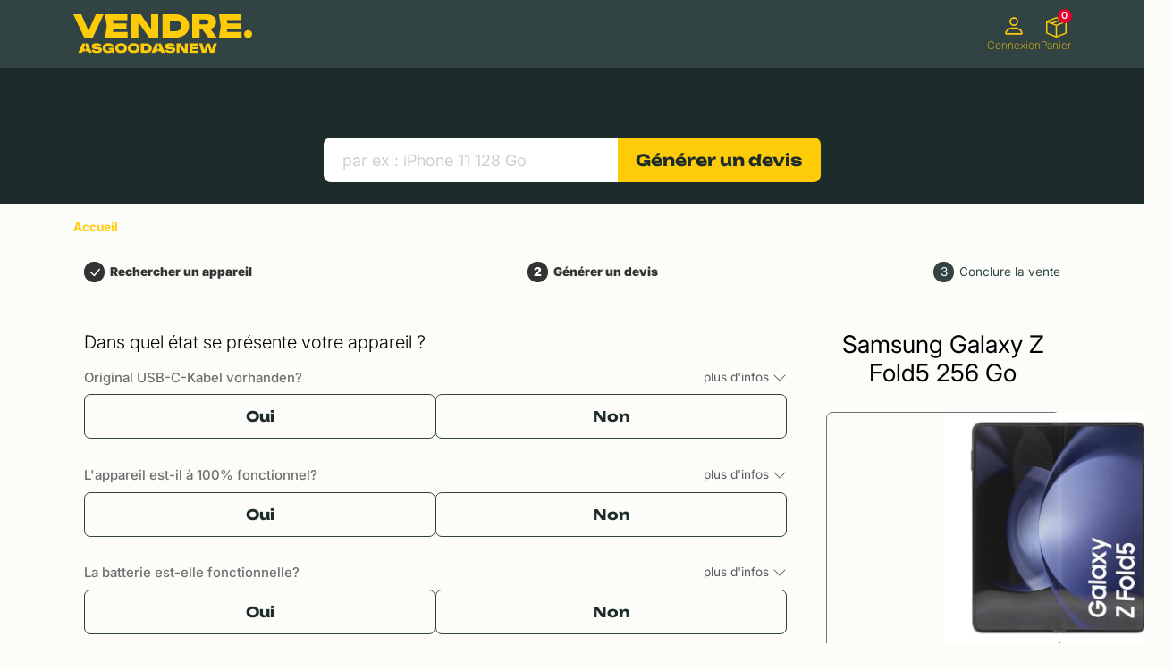

--- FILE ---
content_type: text/html;charset=utf-8
request_url: https://vendre.asgoodasnew.fr/produits/samsung-galaxy-z-fold5-256-go
body_size: 56357
content:
<!DOCTYPE html><html  lang="fr"><head><meta charset="utf-8">
<meta name="viewport" content="width=device-width, initial-scale=1">
<style>@charset "UTF-8";:root{--bs-primary:$agan-yellow;--bs-danger:$agan-red;--bs-link-color-rgb:29,44,43!important;--color-primary-dark:#47552c;--color-primary-light:$agan-yellow}@font-face{font-family:fallbackArial;font-weight:400;size-adjust:110%;src:local("Arial")}@font-face{font-family:fallbackArial;font-weight:700;size-adjust:107%;src:local("Arial Bold")}@font-face{font-display:swap;font-family:Unbounded;font-stretch:25% 151%;font-weight:100 900;src:local("Poppins"),url(/_nuxt/Unbounded-VariableFont_wght.DQX6CqkV.ttf) format("truetype")}@font-face{font-display:swap;font-family:Inter;font-stretch:25% 151%;font-weight:100 900;src:local("Poppins"),url(/_nuxt/Inter-VariableFont_opsz-wght.c8O0ljhh.ttf) format("truetype")}@font-face{font-display:swap;font-family:InterItalic;font-stretch:25% 151%;font-weight:100 900;src:local("Poppins"),url(/_nuxt/Inter-Italic-VariableFont_opsz-wght.B-9PvMw6.ttf) format("truetype")}.whitespace-pre-wrap{white-space:pre-wrap}@media(min-width:992px){.hidden-desktop{display:none}}@media(max-width:991.98px){.hidden-mobile{display:none}}.cursor-pointer{cursor:pointer}.sr-only{height:1px;margin:-1px;overflow:hidden;padding:0;position:absolute;width:1px;clip:rect(0,0,0,0);border:0;white-space:nowrap}.sr-only-focusable:has(:focus-within){height:auto;margin:0;overflow:visible;width:auto;clip:auto;background-color:#fff;padding:.5rem;white-space:normal;z-index:999}.sr-only-focusable:has(:focus-within) *{margin:0;padding:0}:focus-visible{outline:5px solid #fecb08!important;outline-offset:5px}:root{--bs-blue:#0d6efd;--bs-indigo:#6610f2;--bs-purple:#6f42c1;--bs-pink:#d63384;--bs-red:#dc3545;--bs-orange:#fd7e14;--bs-yellow:#ffc107;--bs-green:#198754;--bs-teal:#20c997;--bs-cyan:#0dcaf0;--bs-black:#000;--bs-white:#fff;--bs-gray:#6c757d;--bs-gray-dark:#343a40;--bs-gray-100:#f8f9fa;--bs-gray-200:#e9ecef;--bs-gray-300:#dee2e6;--bs-gray-400:#ced4da;--bs-gray-500:#adb5bd;--bs-gray-600:#6c757d;--bs-gray-700:#495057;--bs-gray-800:#343a40;--bs-gray-900:#212529;--bs-primary:#fecb08;--bs-secondary:#f4faf0;--bs-success:#87a559;--bs-info:#0dcaf0;--bs-warning:#f6974a;--bs-danger:#dc3545;--bs-light:#f8f9fa;--bs-dark:#212121;--bs-wkfs-headline:#000;--bs-wkfs-text:#707070;--bs-wkfs-link:#fecb08;--bs-background-grey:#f7f7f7;--bs-agan-green-dark:#1d2c2b;--bs-agan-green:#314443;--bs-agan-green-light:#dce5cd;--bs-agan-green-lighter:#f1f5eb;--bs-agan-green-lightest:#fcfcf9;--bs-agan-dark:#333;--bs-primary-rgb:254,203,8;--bs-secondary-rgb:244,250,240;--bs-success-rgb:135,165,89;--bs-info-rgb:13,202,240;--bs-warning-rgb:246,151,74;--bs-danger-rgb:220,53,69;--bs-light-rgb:248,249,250;--bs-dark-rgb:33,33,33;--bs-wkfs-headline-rgb:0,0,0;--bs-wkfs-text-rgb:112,112,112;--bs-wkfs-link-rgb:254,203,8;--bs-background-grey-rgb:247,247,247;--bs-agan-green-dark-rgb:29,44,43;--bs-agan-green-rgb:49,68,67;--bs-agan-green-light-rgb:220,229,205;--bs-agan-green-lighter-rgb:241,245,235;--bs-agan-green-lightest-rgb:252,252,249;--bs-agan-dark-rgb:51,51,51;--bs-primary-text-emphasis:#665103;--bs-secondary-text-emphasis:#626460;--bs-success-text-emphasis:#364224;--bs-info-text-emphasis:#055160;--bs-warning-text-emphasis:#623c1e;--bs-danger-text-emphasis:#58151c;--bs-light-text-emphasis:#495057;--bs-dark-text-emphasis:#495057;--bs-primary-bg-subtle:#fff5ce;--bs-secondary-bg-subtle:#fdfefc;--bs-success-bg-subtle:#e7edde;--bs-info-bg-subtle:#cff4fc;--bs-warning-bg-subtle:#fdeadb;--bs-danger-bg-subtle:#f8d7da;--bs-light-bg-subtle:#fcfcfd;--bs-dark-bg-subtle:#ced4da;--bs-primary-border-subtle:#ffea9c;--bs-secondary-border-subtle:#fbfdf9;--bs-success-border-subtle:#cfdbbd;--bs-info-border-subtle:#9eeaf9;--bs-warning-border-subtle:#fbd5b7;--bs-danger-border-subtle:#f1aeb5;--bs-light-border-subtle:#e9ecef;--bs-dark-border-subtle:#adb5bd;--bs-white-rgb:255,255,255;--bs-black-rgb:0,0,0;--bs-font-sans-serif:system-ui,-apple-system,"Segoe UI",Roboto,"Helvetica Neue","Noto Sans","Liberation Sans",Arial,sans-serif,"Apple Color Emoji","Segoe UI Emoji","Segoe UI Symbol","Noto Color Emoji";--bs-font-monospace:SFMono-Regular,Menlo,Monaco,Consolas,"Liberation Mono","Courier New",monospace;--bs-gradient:linear-gradient(180deg,hsla(0,0%,100%,.15),hsla(0,0%,100%,0));--bs-body-font-family:Inter,Arial,sans-serif;--bs-body-font-size:.85rem;--bs-body-font-weight:400;--bs-body-line-height:1.5;--bs-body-color:#212529;--bs-body-color-rgb:33,37,41;--bs-body-bg:#fff;--bs-body-bg-rgb:255,255,255;--bs-emphasis-color:#000;--bs-emphasis-color-rgb:0,0,0;--bs-secondary-color:rgba(33,37,41,.75);--bs-secondary-color-rgb:33,37,41;--bs-secondary-bg:#e9ecef;--bs-secondary-bg-rgb:233,236,239;--bs-tertiary-color:rgba(33,37,41,.5);--bs-tertiary-color-rgb:33,37,41;--bs-tertiary-bg:#f8f9fa;--bs-tertiary-bg-rgb:248,249,250;--bs-heading-color:inherit;--bs-link-color:#fecb08;--bs-link-color-rgb:254,203,8;--bs-link-decoration:underline;--bs-link-hover-color:#cba206;--bs-link-hover-color-rgb:203,162,6;--bs-code-color:#d63384;--bs-highlight-color:#212529;--bs-highlight-bg:#fff3cd;--bs-border-width:1px;--bs-border-style:solid;--bs-border-color:#dee2e6;--bs-border-color-translucent:rgba(0,0,0,.175);--bs-border-radius:2px;--bs-border-radius-sm:.25rem;--bs-border-radius-lg:.5rem;--bs-border-radius-xl:1rem;--bs-border-radius-xxl:2rem;--bs-border-radius-2xl:var(--bs-border-radius-xxl);--bs-border-radius-pill:50rem;--bs-box-shadow:0 .5rem 1rem rgba(0,0,0,.15);--bs-box-shadow-sm:0 .125rem .25rem rgba(0,0,0,.075);--bs-box-shadow-lg:0 1rem 3rem rgba(0,0,0,.175);--bs-box-shadow-inset:inset 0 1px 2px rgba(0,0,0,.075);--bs-focus-ring-width:.25rem;--bs-focus-ring-opacity:.25;--bs-focus-ring-color:rgba(254,203,8,.25);--bs-form-valid-color:#87a559;--bs-form-valid-border-color:#87a559;--bs-form-invalid-color:#dc3545;--bs-form-invalid-border-color:#dc3545}[data-bs-theme=dark]{color-scheme:dark;--bs-body-color:#dee2e6;--bs-body-color-rgb:222,226,230;--bs-body-bg:#212529;--bs-body-bg-rgb:33,37,41;--bs-emphasis-color:#fff;--bs-emphasis-color-rgb:255,255,255;--bs-secondary-color:rgba(222,226,230,.75);--bs-secondary-color-rgb:222,226,230;--bs-secondary-bg:#343a40;--bs-secondary-bg-rgb:52,58,64;--bs-tertiary-color:rgba(222,226,230,.5);--bs-tertiary-color-rgb:222,226,230;--bs-tertiary-bg:#2b3035;--bs-tertiary-bg-rgb:43,48,53;--bs-primary-text-emphasis:#fee06b;--bs-secondary-text-emphasis:#f8fcf6;--bs-success-text-emphasis:#b7c99b;--bs-info-text-emphasis:#6edff6;--bs-warning-text-emphasis:#fac192;--bs-danger-text-emphasis:#ea868f;--bs-light-text-emphasis:#f8f9fa;--bs-dark-text-emphasis:#dee2e6;--bs-primary-bg-subtle:#332902;--bs-secondary-bg-subtle:#313230;--bs-success-bg-subtle:#1b2112;--bs-info-bg-subtle:#032830;--bs-warning-bg-subtle:#311e0f;--bs-danger-bg-subtle:#2c0b0e;--bs-light-bg-subtle:#343a40;--bs-dark-bg-subtle:#1a1d20;--bs-primary-border-subtle:#987a05;--bs-secondary-border-subtle:#929690;--bs-success-border-subtle:#516335;--bs-info-border-subtle:#087990;--bs-warning-border-subtle:#945b2c;--bs-danger-border-subtle:#842029;--bs-light-border-subtle:#495057;--bs-dark-border-subtle:#343a40;--bs-heading-color:inherit;--bs-link-color:#fee06b;--bs-link-hover-color:#fee689;--bs-link-color-rgb:254,224,107;--bs-link-hover-color-rgb:254,230,137;--bs-code-color:#e685b5;--bs-highlight-color:#dee2e6;--bs-highlight-bg:#664d03;--bs-border-color:#495057;--bs-border-color-translucent:hsla(0,0%,100%,.15);--bs-form-valid-color:#75b798;--bs-form-valid-border-color:#75b798;--bs-form-invalid-color:#ea868f;--bs-form-invalid-border-color:#ea868f}*,:after,:before{box-sizing:border-box}@media(prefers-reduced-motion:no-preference){:root{scroll-behavior:smooth}}body{background-color:var(--bs-body-bg);color:var(--bs-body-color);font-family:var(--bs-body-font-family);font-size:var(--bs-body-font-size);font-weight:var(--bs-body-font-weight);line-height:var(--bs-body-line-height);margin:0;text-align:var(--bs-body-text-align);-webkit-text-size-adjust:100%;-webkit-tap-highlight-color:rgba(0,0,0,0)}hr{border:0;border-top:var(--bs-border-width) solid;color:inherit;margin:1rem 0;opacity:.25}.h1,.h2,.h3,.h4,.h5,h1,h2,h3,h4,h5{color:var(--bs-heading-color);font-weight:500;line-height:1.2;margin-bottom:.5rem;margin-top:0}.h1,h1{font-size:calc(1.375rem + 1.5vw)}@media(min-width:1200px){.h1,h1{font-size:2.5rem}}.h2,h2{font-size:calc(1.325rem + .9vw)}@media(min-width:1200px){.h2,h2{font-size:2rem}}.h3,h3{font-size:calc(1.3rem + .6vw)}@media(min-width:1200px){.h3,h3{font-size:1.75rem}}.h4,h4{font-size:calc(1.275rem + .3vw)}@media(min-width:1200px){.h4,h4{font-size:1.5rem}}.h5,h5{font-size:1.25rem}p{margin-bottom:1rem;margin-top:0}ol,ul{margin-bottom:1rem;margin-top:0;padding-left:2rem}ol ol,ol ul,ul ol,ul ul{margin-bottom:0}b,strong{font-weight:bolder}.small,small{font-size:.875em}a{color:rgba(var(--bs-link-color-rgb),var(--bs-link-opacity,1));text-decoration:underline}a:hover{--bs-link-color-rgb:var(--bs-link-hover-color-rgb)}a:not([href]):not([class]),a:not([href]):not([class]):hover{color:inherit;text-decoration:none}img,svg{vertical-align:middle}label{display:inline-block}button{border-radius:0}button:focus:not(:focus-visible){outline:0}button,input,select,textarea{font-family:inherit;font-size:inherit;line-height:inherit;margin:0}button,select{text-transform:none}[role=button]{cursor:pointer}select{word-wrap:normal}select:disabled{opacity:1}[list]:not([type=date]):not([type=datetime-local]):not([type=month]):not([type=week]):not([type=time])::-webkit-calendar-picker-indicator{display:none!important}[type=button],[type=reset],[type=submit],button{-webkit-appearance:button}[type=button]:not(:disabled),[type=reset]:not(:disabled),[type=submit]:not(:disabled),button:not(:disabled){cursor:pointer}::-moz-focus-inner{border-style:none;padding:0}textarea{resize:vertical}::-webkit-datetime-edit-day-field,::-webkit-datetime-edit-fields-wrapper,::-webkit-datetime-edit-hour-field,::-webkit-datetime-edit-minute,::-webkit-datetime-edit-month-field,::-webkit-datetime-edit-text,::-webkit-datetime-edit-year-field{padding:0}::-webkit-inner-spin-button{height:auto}[type=search]{-webkit-appearance:textfield;outline-offset:-2px}[type=search]::-webkit-search-cancel-button{cursor:pointer;filter:grayscale(1)}::-webkit-search-decoration{-webkit-appearance:none}::-webkit-color-swatch-wrapper{padding:0}::file-selector-button{-webkit-appearance:button;font:inherit}iframe{border:0}progress{vertical-align:baseline}[hidden]{display:none!important}.display-6{font-size:calc(1.375rem + 1.5vw);font-weight:300;line-height:1.2}@media(min-width:1200px){.display-6{font-size:2.5rem}}.list-unstyled{list-style:none;padding-left:0}.img-fluid,.img-thumbnail{height:auto;max-width:100%}.img-thumbnail{background-color:var(--bs-body-bg);border:var(--bs-border-width) solid var(--bs-border-color);border-radius:var(--bs-border-radius);padding:.25rem}.container,.container-fluid,.container-lg,.container-xl,.container-xxl{--bs-gutter-x:1.5rem;--bs-gutter-y:0;margin-left:auto;margin-right:auto;padding-left:calc(var(--bs-gutter-x)*.5);padding-right:calc(var(--bs-gutter-x)*.5);width:100%}@media(min-width:576px){.container{max-width:540px}}@media(min-width:768px){.container{max-width:720px}}@media(min-width:992px){.container,.container-lg{max-width:960px}}@media(min-width:1200px){.container,.container-lg,.container-xl{max-width:1140px}}@media(min-width:1400px){.container,.container-lg,.container-xl,.container-xxl{max-width:1320px}}:root{--bs-breakpoint-xs:0;--bs-breakpoint-sm:576px;--bs-breakpoint-md:768px;--bs-breakpoint-lg:992px;--bs-breakpoint-xl:1200px;--bs-breakpoint-xxl:1400px}.row{--bs-gutter-x:1.5rem;--bs-gutter-y:0;display:flex;flex-wrap:wrap;margin-left:calc(var(--bs-gutter-x)*-.5);margin-right:calc(var(--bs-gutter-x)*-.5);margin-top:calc(var(--bs-gutter-y)*-1)}.row>*{flex-shrink:0;margin-top:var(--bs-gutter-y);max-width:100%;padding-left:calc(var(--bs-gutter-x)*.5);padding-right:calc(var(--bs-gutter-x)*.5);width:100%}.col{flex:1 0 0}.col-1{flex:0 0 auto;width:8.33333333%}.col-3{flex:0 0 auto;width:25%}.col-4{flex:0 0 auto;width:33.33333333%}.col-5{flex:0 0 auto;width:41.66666667%}.col-6{flex:0 0 auto;width:50%}.col-7{flex:0 0 auto;width:58.33333333%}.col-8{flex:0 0 auto;width:66.66666667%}.col-9{flex:0 0 auto;width:75%}.col-12{flex:0 0 auto;width:100%}@media(min-width:576px){.col-sm-2{flex:0 0 auto;width:16.66666667%}.col-sm-8{flex:0 0 auto;width:66.66666667%}.col-sm-10{flex:0 0 auto;width:83.33333333%}}@media(min-width:768px){.col-md-2{flex:0 0 auto;width:16.66666667%}.col-md-3{flex:0 0 auto;width:25%}.col-md-4{flex:0 0 auto;width:33.33333333%}.col-md-5{flex:0 0 auto;width:41.66666667%}.col-md-6{flex:0 0 auto;width:50%}.col-md-7{flex:0 0 auto;width:58.33333333%}.col-md-8{flex:0 0 auto;width:66.66666667%}.col-md-9{flex:0 0 auto;width:75%}.col-md-10{flex:0 0 auto;width:83.33333333%}.offset-md-2{margin-left:16.66666667%}}@media(min-width:992px){.col-lg-3{flex:0 0 auto;width:25%}.col-lg-6{flex:0 0 auto;width:50%}}.form-label{margin-bottom:.5rem}.form-control{-webkit-appearance:none;-moz-appearance:none;appearance:none;background-clip:padding-box;background-color:var(--bs-body-bg);border:var(--bs-border-width) solid var(--bs-border-color);border-radius:var(--bs-border-radius);color:var(--bs-body-color);display:block;font-size:1rem;font-weight:400;line-height:1.5;padding:.375rem .75rem;transition:border-color .15s ease-in-out,box-shadow .15s ease-in-out;width:100%}@media(prefers-reduced-motion:reduce){.form-control{transition:none}}.form-control[type=file]{overflow:hidden}.form-control[type=file]:not(:disabled):not([readonly]){cursor:pointer}.form-control:focus{background-color:var(--bs-body-bg);border-color:#ffe584;box-shadow:0 0 0 .25rem #fecb0840;color:var(--bs-body-color);outline:0}.form-control::-webkit-date-and-time-value{height:1.5em;margin:0;min-width:85px}.form-control::-webkit-datetime-edit{display:block;padding:0}.form-control::-moz-placeholder{color:var(--bs-secondary-color);opacity:1}.form-control::placeholder{color:var(--bs-secondary-color);opacity:1}.form-control:disabled{background-color:var(--bs-secondary-bg);opacity:1}.form-control::file-selector-button{background-color:var(--bs-tertiary-bg);border:0 solid;border-color:inherit;border-inline-end-width:var(--bs-border-width);border-radius:0;color:var(--bs-body-color);margin:-.375rem -.75rem;margin-inline-end:.75rem;padding:.375rem .75rem;pointer-events:none;transition:color .15s ease-in-out,background-color .15s ease-in-out,border-color .15s ease-in-out,box-shadow .15s ease-in-out}@media(prefers-reduced-motion:reduce){.form-control::file-selector-button{transition:none}}.form-control:hover:not(:disabled):not([readonly])::file-selector-button{background-color:var(--bs-secondary-bg)}textarea.form-control{min-height:calc(1.5em + .75rem + var(--bs-border-width)*2)}.form-select{--bs-form-select-bg-img:url("data:image/svg+xml;charset=utf-8,%3Csvg xmlns='http://www.w3.org/2000/svg' viewBox='0 0 16 16'%3E%3Cpath fill='none' stroke='%23343a40' stroke-linecap='round' stroke-linejoin='round' stroke-width='2' d='m2 5 6 6 6-6'/%3E%3C/svg%3E");-webkit-appearance:none;-moz-appearance:none;appearance:none;background-color:var(--bs-body-bg);background-image:var(--bs-form-select-bg-img),var(--bs-form-select-bg-icon,none);background-position:right .75rem center;background-repeat:no-repeat;background-size:16px 12px;border:var(--bs-border-width) solid var(--bs-border-color);border-radius:var(--bs-border-radius);color:var(--bs-body-color);display:block;font-size:1rem;font-weight:400;line-height:1.5;padding:.375rem 2.25rem .375rem .75rem;transition:border-color .15s ease-in-out,box-shadow .15s ease-in-out;width:100%}@media(prefers-reduced-motion:reduce){.form-select{transition:none}}.form-select:focus{border-color:#ffe584;box-shadow:0 0 0 .25rem #fecb0840;outline:0}.form-select:disabled{background-color:var(--bs-secondary-bg)}.form-select:-moz-focusring{color:transparent;text-shadow:0 0 0 var(--bs-body-color)}[data-bs-theme=dark] .form-select{--bs-form-select-bg-img:url("data:image/svg+xml;charset=utf-8,%3Csvg xmlns='http://www.w3.org/2000/svg' viewBox='0 0 16 16'%3E%3Cpath fill='none' stroke='%23dee2e6' stroke-linecap='round' stroke-linejoin='round' stroke-width='2' d='m2 5 6 6 6-6'/%3E%3C/svg%3E")}.form-check{display:block;margin-bottom:.125rem;min-height:1.5rem;padding-left:1.5em}.form-check .form-check-input{float:left;margin-left:-1.5em}.form-check-input{--bs-form-check-bg:var(--bs-body-bg);-webkit-appearance:none;-moz-appearance:none;appearance:none;background-color:var(--bs-form-check-bg);background-image:var(--bs-form-check-bg-image);background-position:50%;background-repeat:no-repeat;background-size:contain;border:var(--bs-border-width) solid var(--bs-border-color);flex-shrink:0;height:1em;margin-top:.25em;-webkit-print-color-adjust:exact;print-color-adjust:exact;vertical-align:top;width:1em}.form-check-input[type=checkbox]{border-radius:.25em}.form-check-input[type=radio]{border-radius:50%}.form-check-input:active{filter:brightness(90%)}.form-check-input:focus{border-color:#ffe584;box-shadow:0 0 0 .25rem #fecb0840;outline:0}.form-check-input:checked{background-color:#fecb08;border-color:#fecb08}.form-check-input:checked[type=checkbox]{--bs-form-check-bg-image:url("data:image/svg+xml;charset=utf-8,%3Csvg xmlns='http://www.w3.org/2000/svg' viewBox='0 0 20 20'%3E%3Cpath fill='none' stroke='%23fff' stroke-linecap='round' stroke-linejoin='round' stroke-width='3' d='m6 10 3 3 6-6'/%3E%3C/svg%3E")}.form-check-input:checked[type=radio]{--bs-form-check-bg-image:url("data:image/svg+xml;charset=utf-8,%3Csvg xmlns='http://www.w3.org/2000/svg' viewBox='-4 -4 8 8'%3E%3Ccircle r='2' fill='%23fff'/%3E%3C/svg%3E")}.form-check-input[type=checkbox]:indeterminate{background-color:#fecb08;border-color:#fecb08;--bs-form-check-bg-image:url("data:image/svg+xml;charset=utf-8,%3Csvg xmlns='http://www.w3.org/2000/svg' viewBox='0 0 20 20'%3E%3Cpath fill='none' stroke='%23fff' stroke-linecap='round' stroke-linejoin='round' stroke-width='3' d='M6 10h8'/%3E%3C/svg%3E")}.form-check-input:disabled{filter:none;opacity:.5;pointer-events:none}.form-check-input:disabled~.form-check-label,.form-check-input[disabled]~.form-check-label{cursor:default;opacity:.5}.valid-tooltip{background-color:var(--bs-success);border-radius:var(--bs-border-radius);color:#fff;display:none;font-size:.875rem;margin-top:.1rem;max-width:100%;padding:.25rem .5rem;position:absolute;top:100%;z-index:5}.is-valid~.valid-tooltip,.was-validated :valid~.valid-tooltip{display:block}.form-control.is-valid{background-image:url("data:image/svg+xml;charset=utf-8,%3Csvg xmlns='http://www.w3.org/2000/svg' viewBox='0 0 8 8'%3E%3Cpath fill='%2387a559' d='M2.3 6.73.6 4.53c-.4-1.04.46-1.4 1.1-.8l1.1 1.4 3.4-3.8c.6-.63 1.6-.27 1.2.7l-4 4.6c-.43.5-.8.4-1.1.1'/%3E%3C/svg%3E");background-position:right calc(.375em + .1875rem) center;background-repeat:no-repeat;background-size:calc(.75em + .375rem) calc(.75em + .375rem);border-color:var(--bs-form-valid-border-color);padding-right:calc(1.5em + .75rem)}.form-control.is-valid:focus{border-color:var(--bs-form-valid-border-color);box-shadow:0 0 0 .25rem rgba(var(--bs-success-rgb),.25)}textarea.form-control.is-valid{background-position:top calc(.375em + .1875rem) right calc(.375em + .1875rem);padding-right:calc(1.5em + .75rem)}.form-select.is-valid{border-color:var(--bs-form-valid-border-color)}.form-select.is-valid:not([multiple]):not([size]){--bs-form-select-bg-icon:url("data:image/svg+xml;charset=utf-8,%3Csvg xmlns='http://www.w3.org/2000/svg' viewBox='0 0 8 8'%3E%3Cpath fill='%2387a559' d='M2.3 6.73.6 4.53c-.4-1.04.46-1.4 1.1-.8l1.1 1.4 3.4-3.8c.6-.63 1.6-.27 1.2.7l-4 4.6c-.43.5-.8.4-1.1.1'/%3E%3C/svg%3E");background-position:right .75rem center,center right 2.25rem;background-size:16px 12px,calc(.75em + .375rem) calc(.75em + .375rem);padding-right:4.125rem}.form-select.is-valid:focus{box-shadow:0 0 0 .25rem rgba(var(--bs-success-rgb),.25)}.form-check-input.is-valid,.form-select.is-valid:focus{border-color:var(--bs-form-valid-border-color)}.form-check-input.is-valid:checked{background-color:var(--bs-form-valid-color)}.form-check-input.is-valid:focus{box-shadow:0 0 0 .25rem rgba(var(--bs-success-rgb),.25)}.form-check-input.is-valid~.form-check-label{color:var(--bs-form-valid-color)}.invalid-feedback{color:var(--bs-form-invalid-color);display:none;font-size:.875em;margin-top:.25rem;width:100%}.invalid-tooltip{background-color:var(--bs-danger);border-radius:var(--bs-border-radius);color:#fff;display:none;font-size:.875rem;margin-top:.1rem;max-width:100%;padding:.25rem .5rem;position:absolute;top:100%;z-index:5}.is-invalid~.invalid-feedback,.is-invalid~.invalid-tooltip,.was-validated :invalid~.invalid-tooltip{display:block}.form-control.is-invalid{background-image:url("data:image/svg+xml;charset=utf-8,%3Csvg xmlns='http://www.w3.org/2000/svg' width='12' height='12' fill='none' stroke='%23dc3545' viewBox='0 0 12 12'%3E%3Ccircle cx='6' cy='6' r='4.5'/%3E%3Cpath stroke-linejoin='round' d='M5.8 3.6h.4L6 6.5z'/%3E%3Ccircle cx='6' cy='8.2' r='.6' fill='%23dc3545' stroke='none'/%3E%3C/svg%3E");background-position:right calc(.375em + .1875rem) center;background-repeat:no-repeat;background-size:calc(.75em + .375rem) calc(.75em + .375rem);border-color:var(--bs-form-invalid-border-color);padding-right:calc(1.5em + .75rem)}.form-control.is-invalid:focus{border-color:var(--bs-form-invalid-border-color);box-shadow:0 0 0 .25rem rgba(var(--bs-danger-rgb),.25)}textarea.form-control.is-invalid{background-position:top calc(.375em + .1875rem) right calc(.375em + .1875rem);padding-right:calc(1.5em + .75rem)}.form-select.is-invalid{border-color:var(--bs-form-invalid-border-color)}.form-select.is-invalid:not([multiple]):not([size]){--bs-form-select-bg-icon:url("data:image/svg+xml;charset=utf-8,%3Csvg xmlns='http://www.w3.org/2000/svg' width='12' height='12' fill='none' stroke='%23dc3545' viewBox='0 0 12 12'%3E%3Ccircle cx='6' cy='6' r='4.5'/%3E%3Cpath stroke-linejoin='round' d='M5.8 3.6h.4L6 6.5z'/%3E%3Ccircle cx='6' cy='8.2' r='.6' fill='%23dc3545' stroke='none'/%3E%3C/svg%3E");background-position:right .75rem center,center right 2.25rem;background-size:16px 12px,calc(.75em + .375rem) calc(.75em + .375rem);padding-right:4.125rem}.form-select.is-invalid:focus{box-shadow:0 0 0 .25rem rgba(var(--bs-danger-rgb),.25)}.form-check-input.is-invalid,.form-select.is-invalid:focus{border-color:var(--bs-form-invalid-border-color)}.form-check-input.is-invalid:checked{background-color:var(--bs-form-invalid-color)}.form-check-input.is-invalid:focus{box-shadow:0 0 0 .25rem rgba(var(--bs-danger-rgb),.25)}.form-check-input.is-invalid~.form-check-label{color:var(--bs-form-invalid-color)}.btn{--bs-btn-padding-x:.75rem;--bs-btn-padding-y:.375rem;--bs-btn-font-family: ;--bs-btn-font-size:1rem;--bs-btn-font-weight:400;--bs-btn-line-height:1.5;--bs-btn-color:var(--bs-body-color);--bs-btn-bg:transparent;--bs-btn-border-width:var(--bs-border-width);--bs-btn-border-color:transparent;--bs-btn-border-radius:7px;--bs-btn-hover-border-color:transparent;--bs-btn-box-shadow:inset 0 1px 0 hsla(0,0%,100%,.15),0 1px 1px rgba(0,0,0,.075);--bs-btn-disabled-opacity:.65;--bs-btn-focus-box-shadow:0 0 0 .25rem rgba(var(--bs-btn-focus-shadow-rgb),.5);background-color:var(--bs-btn-bg);border:var(--bs-btn-border-width) solid var(--bs-btn-border-color);border-radius:var(--bs-btn-border-radius);color:var(--bs-btn-color);cursor:pointer;display:inline-block;font-family:var(--bs-btn-font-family);font-size:var(--bs-btn-font-size);font-weight:var(--bs-btn-font-weight);line-height:var(--bs-btn-line-height);padding:var(--bs-btn-padding-y) var(--bs-btn-padding-x);text-align:center;text-decoration:none;transition:color .15s ease-in-out,background-color .15s ease-in-out,border-color .15s ease-in-out,box-shadow .15s ease-in-out;-webkit-user-select:none;-moz-user-select:none;user-select:none;vertical-align:middle}@media(prefers-reduced-motion:reduce){.btn{transition:none}}.btn:hover{background-color:var(--bs-btn-hover-bg);border-color:var(--bs-btn-hover-border-color);color:var(--bs-btn-hover-color)}.btn:focus-visible{background-color:var(--bs-btn-hover-bg);border-color:var(--bs-btn-hover-border-color);box-shadow:var(--bs-btn-focus-box-shadow);color:var(--bs-btn-hover-color);outline:0}.btn.active,.btn.show,.btn:first-child:active,:not(.btn-check)+.btn:active{background-color:var(--bs-btn-active-bg);border-color:var(--bs-btn-active-border-color);color:var(--bs-btn-active-color)}.btn.active:focus-visible,.btn.show:focus-visible,.btn:first-child:active:focus-visible,:not(.btn-check)+.btn:active:focus-visible{box-shadow:var(--bs-btn-focus-box-shadow)}.btn.disabled,.btn:disabled{background-color:var(--bs-btn-disabled-bg);border-color:var(--bs-btn-disabled-border-color);color:var(--bs-btn-disabled-color);opacity:var(--bs-btn-disabled-opacity);pointer-events:none}.btn-primary{--bs-btn-color:#000;--bs-btn-bg:#fecb08;--bs-btn-border-color:#fecb08;--bs-btn-hover-color:#000;--bs-btn-hover-bg:#fed32d;--bs-btn-hover-border-color:#fed021;--bs-btn-focus-shadow-rgb:216,173,7;--bs-btn-active-color:#000;--bs-btn-active-bg:#fed539;--bs-btn-active-border-color:#fed021;--bs-btn-active-shadow:inset 0 3px 5px rgba(0,0,0,.125);--bs-btn-disabled-color:#000;--bs-btn-disabled-bg:#fecb08;--bs-btn-disabled-border-color:#fecb08}.btn-secondary{--bs-btn-color:#000;--bs-btn-bg:#f4faf0;--bs-btn-border-color:#f4faf0;--bs-btn-hover-color:#000;--bs-btn-hover-bg:#f6fbf2;--bs-btn-hover-border-color:#f5fbf2;--bs-btn-focus-shadow-rgb:207,213,204;--bs-btn-active-color:#000;--bs-btn-active-bg:#f6fbf3;--bs-btn-active-border-color:#f5fbf2;--bs-btn-active-shadow:inset 0 3px 5px rgba(0,0,0,.125);--bs-btn-disabled-color:#000;--bs-btn-disabled-bg:#f4faf0;--bs-btn-disabled-border-color:#f4faf0}.btn-success{--bs-btn-color:#000;--bs-btn-bg:#87a559;--bs-btn-border-color:#87a559;--bs-btn-hover-color:#000;--bs-btn-hover-bg:#99b372;--bs-btn-hover-border-color:#93ae6a;--bs-btn-focus-shadow-rgb:115,140,76;--bs-btn-active-color:#000;--bs-btn-active-bg:#9fb77a;--bs-btn-active-border-color:#93ae6a;--bs-btn-active-shadow:inset 0 3px 5px rgba(0,0,0,.125);--bs-btn-disabled-color:#000;--bs-btn-disabled-bg:#87a559;--bs-btn-disabled-border-color:#87a559}.btn-warning{--bs-btn-color:#000;--bs-btn-bg:#f6974a;--bs-btn-border-color:#f6974a;--bs-btn-hover-color:#000;--bs-btn-hover-bg:#f7a765;--bs-btn-hover-border-color:#f7a15c;--bs-btn-focus-shadow-rgb:209,128,63;--bs-btn-active-color:#000;--bs-btn-active-bg:#f8ac6e;--bs-btn-active-border-color:#f7a15c;--bs-btn-active-shadow:inset 0 3px 5px rgba(0,0,0,.125);--bs-btn-disabled-color:#000;--bs-btn-disabled-bg:#f6974a;--bs-btn-disabled-border-color:#f6974a}.btn-danger{--bs-btn-color:#fff;--bs-btn-bg:#dc3545;--bs-btn-border-color:#dc3545;--bs-btn-hover-color:#fff;--bs-btn-hover-bg:#bb2d3b;--bs-btn-hover-border-color:#b02a37;--bs-btn-focus-shadow-rgb:225,83,97;--bs-btn-active-color:#fff;--bs-btn-active-bg:#b02a37;--bs-btn-active-border-color:#a52834;--bs-btn-active-shadow:inset 0 3px 5px rgba(0,0,0,.125);--bs-btn-disabled-color:#fff;--bs-btn-disabled-bg:#dc3545;--bs-btn-disabled-border-color:#dc3545}.btn-sm{--bs-btn-padding-y:.25rem;--bs-btn-padding-x:.5rem;--bs-btn-font-size:.875rem;--bs-btn-border-radius:var(--bs-border-radius-sm)}.fade{transition:opacity .15s linear}@media(prefers-reduced-motion:reduce){.fade{transition:none}}.fade:not(.show){opacity:0}.collapse:not(.show){display:none}.collapsing{height:0;overflow:hidden;transition:height .35s ease}@media(prefers-reduced-motion:reduce){.collapsing{transition:none}}.collapsing.collapse-horizontal{height:auto;transition:width .35s ease;width:0}@media(prefers-reduced-motion:reduce){.collapsing.collapse-horizontal{transition:none}}.nav{--bs-nav-link-padding-x:1rem;--bs-nav-link-padding-y:.5rem;--bs-nav-link-font-weight: ;--bs-nav-link-color:var(--bs-link-color);--bs-nav-link-hover-color:var(--color-primary-dark);--bs-nav-link-disabled-color:var(--bs-secondary-color);display:flex;flex-wrap:wrap;list-style:none;margin-bottom:0;padding-left:0}.nav-link{background:none;border:0;color:var(--bs-nav-link-color);display:block;font-size:var(--bs-nav-link-font-size);font-weight:var(--bs-nav-link-font-weight);padding:var(--bs-nav-link-padding-y) var(--bs-nav-link-padding-x);text-decoration:none;transition:color .15s ease-in-out,background-color .15s ease-in-out,border-color .15s ease-in-out}@media(prefers-reduced-motion:reduce){.nav-link{transition:none}}.nav-link:focus,.nav-link:hover{color:var(--bs-nav-link-hover-color)}.nav-link:focus-visible{box-shadow:0 0 0 .25rem #fecb0840;outline:0}.nav-link.disabled,.nav-link:disabled{color:var(--bs-nav-link-disabled-color);cursor:default;pointer-events:none}.navbar{--bs-navbar-padding-x:0;--bs-navbar-padding-y:.5rem;--bs-navbar-color:#212121;--bs-navbar-hover-color:rgba(var(--bs-emphasis-color-rgb),.8);--bs-navbar-disabled-color:rgba(var(--bs-emphasis-color-rgb),.3);--bs-navbar-active-color:rgba(var(--bs-emphasis-color-rgb),1);--bs-navbar-brand-padding-y:.3125rem;--bs-navbar-brand-margin-end:1rem;--bs-navbar-brand-font-size:1.25rem;--bs-navbar-brand-color:rgba(var(--bs-emphasis-color-rgb),1);--bs-navbar-brand-hover-color:rgba(var(--bs-emphasis-color-rgb),1);--bs-navbar-nav-link-padding-x:.5rem;--bs-navbar-toggler-padding-y:.25rem;--bs-navbar-toggler-padding-x:.75rem;--bs-navbar-toggler-font-size:1.25rem;--bs-navbar-toggler-icon-bg:url("data:image/svg+xml;charset=utf-8,%3Csvg xmlns='http://www.w3.org/2000/svg' viewBox='0 0 30 30'%3E%3Cpath stroke='rgba(33, 37, 41, 0.75)' stroke-linecap='round' stroke-miterlimit='10' stroke-width='2' d='M4 7h22M4 15h22M4 23h22'/%3E%3C/svg%3E");--bs-navbar-toggler-border-color:transparent;--bs-navbar-toggler-border-radius:var(--bs-border-radius);--bs-navbar-toggler-focus-width:.25rem;--bs-navbar-toggler-transition:box-shadow .15s ease-in-out;align-items:center;display:flex;flex-wrap:wrap;justify-content:space-between;padding:var(--bs-navbar-padding-y) var(--bs-navbar-padding-x);position:relative}.navbar>.container,.navbar>.container-fluid,.navbar>.container-lg,.navbar>.container-xl,.navbar>.container-xxl{align-items:center;display:flex;flex-wrap:inherit;justify-content:space-between}.navbar-nav{--bs-nav-link-padding-x:0;--bs-nav-link-padding-y:.5rem;--bs-nav-link-font-weight: ;--bs-nav-link-color:var(--bs-navbar-color);--bs-nav-link-hover-color:var(--bs-navbar-hover-color);--bs-nav-link-disabled-color:var(--bs-navbar-disabled-color);display:flex;flex-direction:column;list-style:none;margin-bottom:0;padding-left:0}.navbar-nav .nav-link.active,.navbar-nav .nav-link.show{color:var(--bs-navbar-active-color)}.navbar-collapse{align-items:center;flex-basis:100%;flex-grow:1}.navbar-toggler{background-color:transparent;border:var(--bs-border-width) solid var(--bs-navbar-toggler-border-color);border-radius:var(--bs-navbar-toggler-border-radius);color:var(--bs-navbar-color);font-size:var(--bs-navbar-toggler-font-size);line-height:1;padding:var(--bs-navbar-toggler-padding-y) var(--bs-navbar-toggler-padding-x);transition:var(--bs-navbar-toggler-transition)}@media(prefers-reduced-motion:reduce){.navbar-toggler{transition:none}}.navbar-toggler:hover{text-decoration:none}.navbar-toggler:focus{box-shadow:0 0 0 var(--bs-navbar-toggler-focus-width);outline:0;text-decoration:none}.navbar-toggler-icon{background-image:var(--bs-navbar-toggler-icon-bg);background-position:50%;background-repeat:no-repeat;background-size:100%;display:inline-block;height:1.5em;vertical-align:middle;width:1.5em}@media(min-width:576px){.navbar-expand-sm .navbar-collapse{display:flex!important;flex-basis:auto}}@media(min-width:768px){.navbar-expand-md .navbar-collapse{display:flex!important;flex-basis:auto}}@media(min-width:992px){.navbar-expand-lg{flex-wrap:nowrap;justify-content:flex-start}.navbar-expand-lg .navbar-nav{flex-direction:row}.navbar-expand-lg .navbar-nav .nav-link{padding-left:var(--bs-navbar-nav-link-padding-x);padding-right:var(--bs-navbar-nav-link-padding-x)}.navbar-expand-lg .navbar-collapse{display:flex!important;flex-basis:auto}.navbar-expand-lg .navbar-toggler{display:none}}@media(min-width:1200px){.navbar-expand-xl .navbar-collapse{display:flex!important;flex-basis:auto}}@media(min-width:1400px){.navbar-expand-xxl .navbar-collapse{display:flex!important;flex-basis:auto}}.navbar-expand .navbar-collapse{display:flex!important;flex-basis:auto}.navbar[data-bs-theme=dark]{--bs-navbar-color:hsla(0,0%,100%,.55);--bs-navbar-hover-color:hsla(0,0%,100%,.75);--bs-navbar-disabled-color:hsla(0,0%,100%,.25);--bs-navbar-active-color:#fff;--bs-navbar-brand-color:#fff;--bs-navbar-brand-hover-color:#fff;--bs-navbar-toggler-border-color:hsla(0,0%,100%,.1)}.navbar[data-bs-theme=dark],[data-bs-theme=dark] .navbar-toggler-icon{--bs-navbar-toggler-icon-bg:url("data:image/svg+xml;charset=utf-8,%3Csvg xmlns='http://www.w3.org/2000/svg' viewBox='0 0 30 30'%3E%3Cpath stroke='rgba(255, 255, 255, 0.55)' stroke-linecap='round' stroke-miterlimit='10' stroke-width='2' d='M4 7h22M4 15h22M4 23h22'/%3E%3C/svg%3E")}.accordion{--bs-accordion-color:var(--bs-body-color);--bs-accordion-bg:var(--bs-body-bg);--bs-accordion-transition:color .15s ease-in-out,background-color .15s ease-in-out,border-color .15s ease-in-out,box-shadow .15s ease-in-out,border-radius .15s ease;--bs-accordion-border-color:var(--bs-border-color);--bs-accordion-border-width:var(--bs-border-width);--bs-accordion-border-radius:var(--bs-border-radius);--bs-accordion-inner-border-radius:calc(var(--bs-border-radius) - var(--bs-border-width));--bs-accordion-btn-padding-x:1.25rem;--bs-accordion-btn-padding-y:1rem;--bs-accordion-btn-color:var(--bs-body-color);--bs-accordion-btn-bg:var(--bs-accordion-bg);--bs-accordion-btn-icon:url("data:image/svg+xml;charset=utf-8,%3Csvg xmlns='http://www.w3.org/2000/svg' fill='none' stroke='%23212529' stroke-linecap='round' stroke-linejoin='round' viewBox='0 0 16 16'%3E%3Cpath d='m2 5 6 6 6-6'/%3E%3C/svg%3E");--bs-accordion-btn-icon-width:1.25rem;--bs-accordion-btn-icon-transform:rotate(-180deg);--bs-accordion-btn-icon-transition:transform .2s ease-in-out;--bs-accordion-btn-active-icon:url("data:image/svg+xml;charset=utf-8,%3Csvg xmlns='http://www.w3.org/2000/svg' fill='none' stroke='%23665103' stroke-linecap='round' stroke-linejoin='round' viewBox='0 0 16 16'%3E%3Cpath d='m2 5 6 6 6-6'/%3E%3C/svg%3E");--bs-accordion-btn-focus-box-shadow:0 0 0 .25rem rgba(254,203,8,.25);--bs-accordion-body-padding-x:1.25rem;--bs-accordion-body-padding-y:1rem;--bs-accordion-active-color:var(--bs-primary-text-emphasis);--bs-accordion-active-bg:var(--bs-primary-bg-subtle)}.accordion-button{align-items:center;background-color:var(--bs-accordion-btn-bg);border:0;border-radius:0;color:var(--bs-accordion-btn-color);display:flex;font-size:.85rem;overflow-anchor:none;padding:var(--bs-accordion-btn-padding-y) var(--bs-accordion-btn-padding-x);position:relative;text-align:left;transition:var(--bs-accordion-transition);width:100%}@media(prefers-reduced-motion:reduce){.accordion-button{transition:none}}.accordion-button:not(.collapsed){background-color:var(--bs-accordion-active-bg);box-shadow:inset 0 calc(var(--bs-accordion-border-width)*-1) 0 var(--bs-accordion-border-color);color:var(--bs-accordion-active-color)}.accordion-button:not(.collapsed):after{background-image:var(--bs-accordion-btn-active-icon);transform:var(--bs-accordion-btn-icon-transform)}.accordion-button:after{background-image:var(--bs-accordion-btn-icon);background-repeat:no-repeat;background-size:var(--bs-accordion-btn-icon-width);content:"";flex-shrink:0;height:var(--bs-accordion-btn-icon-width);margin-left:auto;transition:var(--bs-accordion-btn-icon-transition);width:var(--bs-accordion-btn-icon-width)}@media(prefers-reduced-motion:reduce){.accordion-button:after{transition:none}}.accordion-button:hover{z-index:2}.accordion-button:focus{box-shadow:var(--bs-accordion-btn-focus-box-shadow);outline:0;z-index:3}.accordion-header{margin-bottom:0}.accordion-item{background-color:var(--bs-accordion-bg);border:var(--bs-accordion-border-width) solid var(--bs-accordion-border-color);color:var(--bs-accordion-color)}.accordion-item:first-of-type{border-top-left-radius:var(--bs-accordion-border-radius);border-top-right-radius:var(--bs-accordion-border-radius)}.accordion-item:first-of-type>.accordion-header .accordion-button{border-top-left-radius:var(--bs-accordion-inner-border-radius);border-top-right-radius:var(--bs-accordion-inner-border-radius)}.accordion-item:not(:first-of-type){border-top:0}.accordion-item:last-of-type{border-bottom-left-radius:var(--bs-accordion-border-radius);border-bottom-right-radius:var(--bs-accordion-border-radius)}.accordion-item:last-of-type>.accordion-header .accordion-button.collapsed{border-bottom-left-radius:var(--bs-accordion-inner-border-radius);border-bottom-right-radius:var(--bs-accordion-inner-border-radius)}.accordion-item:last-of-type>.accordion-collapse{border-bottom-left-radius:var(--bs-accordion-border-radius);border-bottom-right-radius:var(--bs-accordion-border-radius)}.accordion-body{padding:var(--bs-accordion-body-padding-y) var(--bs-accordion-body-padding-x)}.accordion-flush>.accordion-item>.accordion-collapse,.accordion-flush>.accordion-item>.accordion-header .accordion-button.collapsed{border-radius:0}[data-bs-theme=dark] .accordion-button:after{--bs-accordion-btn-icon:url("data:image/svg+xml;charset=utf-8,%3Csvg xmlns='http://www.w3.org/2000/svg' fill='%23fee06b' viewBox='0 0 16 16'%3E%3Cpath fill-rule='evenodd' d='M1.646 4.646a.5.5 0 0 1 .708 0L8 10.293l5.646-5.647a.5.5 0 0 1 .708.708l-6 6a.5.5 0 0 1-.708 0l-6-6a.5.5 0 0 1 0-.708'/%3E%3C/svg%3E");--bs-accordion-btn-active-icon:url("data:image/svg+xml;charset=utf-8,%3Csvg xmlns='http://www.w3.org/2000/svg' fill='%23fee06b' viewBox='0 0 16 16'%3E%3Cpath fill-rule='evenodd' d='M1.646 4.646a.5.5 0 0 1 .708 0L8 10.293l5.646-5.647a.5.5 0 0 1 .708.708l-6 6a.5.5 0 0 1-.708 0l-6-6a.5.5 0 0 1 0-.708'/%3E%3C/svg%3E")}.breadcrumb{--bs-breadcrumb-padding-x:0;--bs-breadcrumb-padding-y:0;--bs-breadcrumb-margin-bottom:1rem;--bs-breadcrumb-bg: ;--bs-breadcrumb-border-radius: ;--bs-breadcrumb-divider-color:var(--bs-secondary-color);--bs-breadcrumb-item-padding-x:.5rem;--bs-breadcrumb-item-active-color:var(--bs-secondary-color);background-color:var(--bs-breadcrumb-bg);border-radius:var(--bs-breadcrumb-border-radius);display:flex;flex-wrap:wrap;font-size:var(--bs-breadcrumb-font-size);list-style:none;margin-bottom:var(--bs-breadcrumb-margin-bottom);padding:var(--bs-breadcrumb-padding-y) var(--bs-breadcrumb-padding-x)}.badge{--bs-badge-padding-x:.65em;--bs-badge-padding-y:.35em;--bs-badge-font-size:.75em;--bs-badge-font-weight:700;--bs-badge-color:#fff;--bs-badge-border-radius:var(--bs-border-radius);border-radius:var(--bs-badge-border-radius);color:var(--bs-badge-color);display:inline-block;font-size:var(--bs-badge-font-size);font-weight:var(--bs-badge-font-weight);line-height:1;padding:var(--bs-badge-padding-y) var(--bs-badge-padding-x);text-align:center;vertical-align:baseline;white-space:nowrap}.badge:empty{display:none}.btn .badge{position:relative;top:-1px}.alert{--bs-alert-bg:transparent;--bs-alert-padding-x:1rem;--bs-alert-padding-y:1rem;--bs-alert-margin-bottom:1rem;--bs-alert-color:inherit;--bs-alert-border-color:transparent;--bs-alert-border:var(--bs-border-width) solid var(--bs-alert-border-color);--bs-alert-border-radius:var(--bs-border-radius);--bs-alert-link-color:inherit;background-color:var(--bs-alert-bg);border:var(--bs-alert-border);border-radius:var(--bs-alert-border-radius);color:var(--bs-alert-color);margin-bottom:var(--bs-alert-margin-bottom);padding:var(--bs-alert-padding-y) var(--bs-alert-padding-x);position:relative}.alert-danger{--bs-alert-color:var(--bs-danger-text-emphasis);--bs-alert-bg:var(--bs-danger-bg-subtle);--bs-alert-border-color:var(--bs-danger-border-subtle);--bs-alert-link-color:var(--bs-danger-text-emphasis)}@keyframes progress-bar-stripes{0%{background-position-x:var(--bs-progress-height)}}.progress{--bs-progress-height:1rem;--bs-progress-font-size:.75rem;--bs-progress-bg:var(--bs-secondary-bg);--bs-progress-border-radius:var(--bs-border-radius);--bs-progress-box-shadow:var(--bs-box-shadow-inset);--bs-progress-bar-color:#fff;--bs-progress-bar-bg:#fecb08;--bs-progress-bar-transition:width .6s ease;background-color:var(--bs-progress-bg);border-radius:var(--bs-progress-border-radius);font-size:var(--bs-progress-font-size);height:var(--bs-progress-height)}.progress,.progress-bar{display:flex;overflow:hidden}.progress-bar{background-color:var(--bs-progress-bar-bg);color:var(--bs-progress-bar-color);flex-direction:column;justify-content:center;text-align:center;transition:var(--bs-progress-bar-transition);white-space:nowrap}@media(prefers-reduced-motion:reduce){.progress-bar{transition:none}}.progress-bar-striped{background-image:linear-gradient(45deg,hsla(0,0%,100%,.15) 25%,transparent 0,transparent 50%,hsla(0,0%,100%,.15) 0,hsla(0,0%,100%,.15) 75%,transparent 0,transparent);background-size:var(--bs-progress-height) var(--bs-progress-height)}.list-group{--bs-list-group-color:var(--bs-body-color);--bs-list-group-bg:var(--bs-body-bg);--bs-list-group-border-color:var(--bs-border-color);--bs-list-group-border-width:var(--bs-border-width);--bs-list-group-border-radius:var(--bs-border-radius);--bs-list-group-item-padding-x:1rem;--bs-list-group-item-padding-y:.5rem;--bs-list-group-action-color:var(--bs-secondary-color);--bs-list-group-action-hover-color:var(--bs-emphasis-color);--bs-list-group-action-hover-bg:var(--bs-tertiary-bg);--bs-list-group-action-active-color:var(--bs-body-color);--bs-list-group-action-active-bg:var(--bs-secondary-bg);--bs-list-group-disabled-color:var(--bs-secondary-color);--bs-list-group-disabled-bg:var(--bs-body-bg);--bs-list-group-active-color:#fff;--bs-list-group-active-bg:#fecb08;--bs-list-group-active-border-color:#fecb08;border-radius:var(--bs-list-group-border-radius);display:flex;flex-direction:column;margin-bottom:0;padding-left:0}.list-group-item{background-color:var(--bs-list-group-bg);border:var(--bs-list-group-border-width) solid var(--bs-list-group-border-color);color:var(--bs-list-group-color);display:block;padding:var(--bs-list-group-item-padding-y) var(--bs-list-group-item-padding-x);position:relative;text-decoration:none}.list-group-item:first-child{border-top-left-radius:inherit;border-top-right-radius:inherit}.list-group-item:last-child{border-bottom-left-radius:inherit;border-bottom-right-radius:inherit}.list-group-item.disabled,.list-group-item:disabled{background-color:var(--bs-list-group-disabled-bg);color:var(--bs-list-group-disabled-color);pointer-events:none}.list-group-item.active{background-color:var(--bs-list-group-active-bg);border-color:var(--bs-list-group-active-border-color);color:var(--bs-list-group-active-color);z-index:2}.list-group-item+.list-group-item{border-top-width:0}.list-group-item+.list-group-item.active{border-top-width:var(--bs-list-group-border-width);margin-top:calc(var(--bs-list-group-border-width)*-1)}.list-group-item-action{color:var(--bs-list-group-action-color);text-align:inherit;width:100%}.list-group-item-action:not(.active):focus,.list-group-item-action:not(.active):hover{background-color:var(--bs-list-group-action-hover-bg);color:var(--bs-list-group-action-hover-color);text-decoration:none;z-index:1}.list-group-item-action:not(.active):active{background-color:var(--bs-list-group-action-active-bg);color:var(--bs-list-group-action-active-color)}.btn-close{--bs-btn-close-color:#000;--bs-btn-close-bg:url("data:image/svg+xml;charset=utf-8,%3Csvg xmlns='http://www.w3.org/2000/svg' viewBox='0 0 16 16'%3E%3Cpath d='M.293.293a1 1 0 0 1 1.414 0L8 6.586 14.293.293a1 1 0 1 1 1.414 1.414L9.414 8l6.293 6.293a1 1 0 0 1-1.414 1.414L8 9.414l-6.293 6.293a1 1 0 0 1-1.414-1.414L6.586 8 .293 1.707a1 1 0 0 1 0-1.414'/%3E%3C/svg%3E");--bs-btn-close-opacity:.5;--bs-btn-close-hover-opacity:.75;--bs-btn-close-focus-shadow:0 0 0 .25rem rgba(254,203,8,.25);--bs-btn-close-focus-opacity:1;--bs-btn-close-disabled-opacity:.25;background:transparent var(--bs-btn-close-bg) center/1em auto no-repeat;border:0;border-radius:2px;box-sizing:content-box;filter:var(--bs-btn-close-filter);height:1em;opacity:var(--bs-btn-close-opacity);padding:.25em;width:1em}.btn-close,.btn-close:hover{color:var(--bs-btn-close-color)}.btn-close:hover{opacity:var(--bs-btn-close-hover-opacity);text-decoration:none}.btn-close:focus{box-shadow:var(--bs-btn-close-focus-shadow);opacity:var(--bs-btn-close-focus-opacity);outline:0}.btn-close.disabled,.btn-close:disabled{opacity:var(--bs-btn-close-disabled-opacity);pointer-events:none;-webkit-user-select:none;-moz-user-select:none;user-select:none}:root{--bs-btn-close-filter: }[data-bs-theme=dark]{--bs-btn-close-filter:invert(1) grayscale(100%) brightness(200%)}.modal{--bs-modal-zindex:1055;--bs-modal-width:500px;--bs-modal-padding:1rem;--bs-modal-margin:.5rem;--bs-modal-color:var(--bs-body-color);--bs-modal-bg:var(--bs-body-bg);--bs-modal-border-color:var(--bs-border-color-translucent);--bs-modal-border-width:var(--bs-border-width);--bs-modal-border-radius:var(--bs-border-radius-lg);--bs-modal-box-shadow:var(--bs-box-shadow-sm);--bs-modal-inner-border-radius:calc(var(--bs-border-radius-lg) - var(--bs-border-width));--bs-modal-header-padding-x:1rem;--bs-modal-header-padding-y:1rem;--bs-modal-header-padding:1rem 1rem;--bs-modal-header-border-color:var(--bs-border-color);--bs-modal-header-border-width:var(--bs-border-width);--bs-modal-title-line-height:1.5;--bs-modal-footer-gap:.5rem;--bs-modal-footer-bg: ;--bs-modal-footer-border-color:var(--bs-border-color);--bs-modal-footer-border-width:var(--bs-border-width);display:none;height:100%;left:0;outline:0;overflow-x:hidden;overflow-y:auto;position:fixed;top:0;width:100%;z-index:var(--bs-modal-zindex)}.modal-dialog{margin:var(--bs-modal-margin);pointer-events:none;position:relative;width:auto}.modal.fade .modal-dialog{transform:translateY(-50px);transition:transform .3s ease-out}@media(prefers-reduced-motion:reduce){.modal.fade .modal-dialog{transition:none}}.modal.show .modal-dialog{transform:none}.modal.modal-static .modal-dialog{transform:scale(1.02)}.modal-dialog-scrollable{height:calc(100% - var(--bs-modal-margin)*2)}.modal-dialog-scrollable .modal-content{max-height:100%;overflow:hidden}.modal-dialog-scrollable .modal-body{overflow-y:auto}.modal-dialog-centered{align-items:center;display:flex;min-height:calc(100% - var(--bs-modal-margin)*2)}.modal-content{background-clip:padding-box;background-color:var(--bs-modal-bg);border:var(--bs-modal-border-width) solid var(--bs-modal-border-color);border-radius:var(--bs-modal-border-radius);color:var(--bs-modal-color);display:flex;flex-direction:column;outline:0;pointer-events:auto;position:relative;width:100%}.modal-backdrop{--bs-backdrop-zindex:1050;--bs-backdrop-bg:#000;--bs-backdrop-opacity:.5;background-color:var(--bs-backdrop-bg);height:100vh;left:0;position:fixed;top:0;width:100vw;z-index:var(--bs-backdrop-zindex)}.modal-backdrop.fade{opacity:0}.modal-backdrop.show{opacity:var(--bs-backdrop-opacity)}.modal-header{align-items:center;border-bottom:var(--bs-modal-header-border-width) solid var(--bs-modal-header-border-color);border-top-left-radius:var(--bs-modal-inner-border-radius);border-top-right-radius:var(--bs-modal-inner-border-radius);display:flex;flex-shrink:0;padding:var(--bs-modal-header-padding)}.modal-header .btn-close{margin-bottom:calc(var(--bs-modal-header-padding-y)*-.5);margin-left:auto;margin-right:calc(var(--bs-modal-header-padding-x)*-.5);margin-top:calc(var(--bs-modal-header-padding-y)*-.5);padding:calc(var(--bs-modal-header-padding-y)*.5) calc(var(--bs-modal-header-padding-x)*.5)}.modal-title{line-height:var(--bs-modal-title-line-height);margin-bottom:0}.modal-body{flex:1 1 auto;padding:var(--bs-modal-padding);position:relative}.modal-footer{align-items:center;background-color:var(--bs-modal-footer-bg);border-bottom-left-radius:var(--bs-modal-inner-border-radius);border-bottom-right-radius:var(--bs-modal-inner-border-radius);border-top:var(--bs-modal-footer-border-width) solid var(--bs-modal-footer-border-color);display:flex;flex-shrink:0;flex-wrap:wrap;justify-content:flex-end;padding:calc(var(--bs-modal-padding) - var(--bs-modal-footer-gap)*.5)}.modal-footer>*{margin:calc(var(--bs-modal-footer-gap)*.5)}@media(min-width:576px){.modal{--bs-modal-margin:1.75rem;--bs-modal-box-shadow:var(--bs-box-shadow)}.modal-dialog{margin-left:auto;margin-right:auto;max-width:var(--bs-modal-width)}.modal-sm{--bs-modal-width:300px}}@media(min-width:992px){.modal-lg,.modal-xl{--bs-modal-width:800px}}@media(min-width:1200px){.modal-xl{--bs-modal-width:1140px}}.modal-fullscreen{height:100%;margin:0;max-width:none;width:100vw}.modal-fullscreen .modal-content{border:0;border-radius:0;height:100%}.modal-fullscreen .modal-footer,.modal-fullscreen .modal-header{border-radius:0}.modal-fullscreen .modal-body{overflow-y:auto}@media(max-width:575.98px){.modal-fullscreen-sm-down{height:100%;margin:0;max-width:none;width:100vw}.modal-fullscreen-sm-down .modal-content{border:0;border-radius:0;height:100%}.modal-fullscreen-sm-down .modal-footer,.modal-fullscreen-sm-down .modal-header{border-radius:0}.modal-fullscreen-sm-down .modal-body{overflow-y:auto}}@media(max-width:767.98px){.modal-fullscreen-md-down{height:100%;margin:0;max-width:none;width:100vw}.modal-fullscreen-md-down .modal-content{border:0;border-radius:0;height:100%}.modal-fullscreen-md-down .modal-footer,.modal-fullscreen-md-down .modal-header{border-radius:0}.modal-fullscreen-md-down .modal-body{overflow-y:auto}}@media(max-width:991.98px){.modal-fullscreen-lg-down{height:100%;margin:0;max-width:none;width:100vw}.modal-fullscreen-lg-down .modal-content{border:0;border-radius:0;height:100%}.modal-fullscreen-lg-down .modal-footer,.modal-fullscreen-lg-down .modal-header{border-radius:0}.modal-fullscreen-lg-down .modal-body{overflow-y:auto}}@media(max-width:1199.98px){.modal-fullscreen-xl-down{height:100%;margin:0;max-width:none;width:100vw}.modal-fullscreen-xl-down .modal-content{border:0;border-radius:0;height:100%}.modal-fullscreen-xl-down .modal-footer,.modal-fullscreen-xl-down .modal-header{border-radius:0}.modal-fullscreen-xl-down .modal-body{overflow-y:auto}}@media(max-width:1399.98px){.modal-fullscreen-xxl-down{height:100%;margin:0;max-width:none;width:100vw}.modal-fullscreen-xxl-down .modal-content{border:0;border-radius:0;height:100%}.modal-fullscreen-xxl-down .modal-footer,.modal-fullscreen-xxl-down .modal-header{border-radius:0}.modal-fullscreen-xxl-down .modal-body{overflow-y:auto}}.tooltip{--bs-tooltip-zindex:1080;--bs-tooltip-max-width:200px;--bs-tooltip-padding-x:.5rem;--bs-tooltip-padding-y:.25rem;--bs-tooltip-margin: ;--bs-tooltip-font-size:.875rem;--bs-tooltip-color:var(--bs-body-bg);--bs-tooltip-bg:var(--bs-primary);--bs-tooltip-border-radius:var(--bs-border-radius);--bs-tooltip-opacity:.95;--bs-tooltip-arrow-width:.8rem;--bs-tooltip-arrow-height:.4rem;display:block;font-family:Inter,Arial,sans-serif;font-size:var(--bs-tooltip-font-size);font-style:normal;font-weight:400;letter-spacing:normal;line-break:auto;line-height:1.5;margin:var(--bs-tooltip-margin);text-align:left;text-align:start;text-decoration:none;text-shadow:none;text-transform:none;white-space:normal;word-break:normal;word-spacing:normal;z-index:var(--bs-tooltip-zindex);word-wrap:break-word;opacity:0}.tooltip.show{opacity:var(--bs-tooltip-opacity)}.tooltip .tooltip-arrow{display:block;height:var(--bs-tooltip-arrow-height);width:var(--bs-tooltip-arrow-width)}.tooltip .tooltip-arrow:before{border-color:transparent;border-style:solid;content:"";position:absolute}.bs-tooltip-auto[data-popper-placement^=top] .tooltip-arrow,.bs-tooltip-top .tooltip-arrow{bottom:calc(var(--bs-tooltip-arrow-height)*-1)}.bs-tooltip-auto[data-popper-placement^=top] .tooltip-arrow:before,.bs-tooltip-top .tooltip-arrow:before{border-top-color:var(--bs-tooltip-bg);border-width:var(--bs-tooltip-arrow-height) calc(var(--bs-tooltip-arrow-width)*.5) 0;top:-1px}.bs-tooltip-auto[data-popper-placement^=right] .tooltip-arrow,.bs-tooltip-end .tooltip-arrow{height:var(--bs-tooltip-arrow-width);left:calc(var(--bs-tooltip-arrow-height)*-1);width:var(--bs-tooltip-arrow-height)}.bs-tooltip-auto[data-popper-placement^=right] .tooltip-arrow:before,.bs-tooltip-end .tooltip-arrow:before{border-right-color:var(--bs-tooltip-bg);border-width:calc(var(--bs-tooltip-arrow-width)*.5) var(--bs-tooltip-arrow-height) calc(var(--bs-tooltip-arrow-width)*.5) 0;right:-1px}.bs-tooltip-auto[data-popper-placement^=bottom] .tooltip-arrow,.bs-tooltip-bottom .tooltip-arrow{top:calc(var(--bs-tooltip-arrow-height)*-1)}.bs-tooltip-auto[data-popper-placement^=bottom] .tooltip-arrow:before,.bs-tooltip-bottom .tooltip-arrow:before{border-bottom-color:var(--bs-tooltip-bg);border-width:0 calc(var(--bs-tooltip-arrow-width)*.5) var(--bs-tooltip-arrow-height);bottom:-1px}.bs-tooltip-auto[data-popper-placement^=left] .tooltip-arrow,.bs-tooltip-start .tooltip-arrow{height:var(--bs-tooltip-arrow-width);right:calc(var(--bs-tooltip-arrow-height)*-1);width:var(--bs-tooltip-arrow-height)}.bs-tooltip-auto[data-popper-placement^=left] .tooltip-arrow:before,.bs-tooltip-start .tooltip-arrow:before{border-left-color:var(--bs-tooltip-bg);border-width:calc(var(--bs-tooltip-arrow-width)*.5) 0 calc(var(--bs-tooltip-arrow-width)*.5) var(--bs-tooltip-arrow-height);left:-1px}.tooltip-inner{background-color:var(--bs-tooltip-bg);border-radius:var(--bs-tooltip-border-radius);color:var(--bs-tooltip-color);max-width:var(--bs-tooltip-max-width);padding:var(--bs-tooltip-padding-y) var(--bs-tooltip-padding-x);text-align:center}.carousel{position:relative}.carousel.pointer-event{touch-action:pan-y}.carousel-inner{overflow:hidden;position:relative;width:100%}.carousel-inner:after{clear:both;content:"";display:block}.carousel-item{backface-visibility:hidden;display:none;float:left;margin-right:-100%;position:relative;transition:transform .6s ease-in-out;width:100%}@media(prefers-reduced-motion:reduce){.carousel-item{transition:none}}.carousel-item-next,.carousel-item-prev,.carousel-item.active{display:block}.active.carousel-item-end,.carousel-item-next:not(.carousel-item-start){transform:translate(100%)}.active.carousel-item-start,.carousel-item-prev:not(.carousel-item-end){transform:translate(-100%)}.carousel-fade .carousel-item{opacity:0;transform:none;transition-property:opacity}.carousel-fade .carousel-item-next.carousel-item-start,.carousel-fade .carousel-item-prev.carousel-item-end,.carousel-fade .carousel-item.active{opacity:1;z-index:1}.carousel-fade .active.carousel-item-end,.carousel-fade .active.carousel-item-start{opacity:0;transition:opacity 0s .6s;z-index:0}@media(prefers-reduced-motion:reduce){.carousel-fade .active.carousel-item-end,.carousel-fade .active.carousel-item-start{transition:none}}.carousel-control-next,.carousel-control-prev{align-items:center;background:none;border:0;bottom:0;color:#fff;display:flex;filter:var(--bs-carousel-control-icon-filter);justify-content:center;opacity:.5;padding:0;position:absolute;text-align:center;top:0;transition:opacity .15s ease;width:15%;z-index:1}@media(prefers-reduced-motion:reduce){.carousel-control-next,.carousel-control-prev{transition:none}}.carousel-control-next:focus,.carousel-control-next:hover,.carousel-control-prev:focus,.carousel-control-prev:hover{color:#fff;opacity:.9;outline:0;text-decoration:none}.carousel-control-prev{left:0}.carousel-control-next{right:0}.carousel-control-next-icon,.carousel-control-prev-icon{background-position:50%;background-repeat:no-repeat;background-size:100% 100%;display:inline-block;height:2rem;width:2rem}.carousel-control-prev-icon{background-image:url("data:image/svg+xml;charset=utf-8,%3Csvg xmlns='http://www.w3.org/2000/svg' fill='%23fff' viewBox='0 0 16 16'%3E%3Cpath d='M11.354 1.646a.5.5 0 0 1 0 .708L5.707 8l5.647 5.646a.5.5 0 0 1-.708.708l-6-6a.5.5 0 0 1 0-.708l6-6a.5.5 0 0 1 .708 0'/%3E%3C/svg%3E")}.carousel-control-next-icon{background-image:url("data:image/svg+xml;charset=utf-8,%3Csvg xmlns='http://www.w3.org/2000/svg' fill='%23fff' viewBox='0 0 16 16'%3E%3Cpath d='M4.646 1.646a.5.5 0 0 1 .708 0l6 6a.5.5 0 0 1 0 .708l-6 6a.5.5 0 0 1-.708-.708L10.293 8 4.646 2.354a.5.5 0 0 1 0-.708'/%3E%3C/svg%3E")}.carousel-indicators{bottom:0;display:flex;justify-content:center;left:0;margin-bottom:1rem;margin-left:15%;margin-right:15%;padding:0;position:absolute;right:0;z-index:2}.carousel-indicators [data-bs-target]{background-clip:padding-box;background-color:var(--bs-carousel-indicator-active-bg);border:0;border-bottom:10px solid transparent;border-top:10px solid transparent;box-sizing:content-box;cursor:pointer;flex:0 1 auto;height:3px;margin-left:3px;margin-right:3px;opacity:.5;padding:0;text-indent:-999px;transition:opacity .6s ease;width:30px}@media(prefers-reduced-motion:reduce){.carousel-indicators [data-bs-target]{transition:none}}.carousel-indicators .active{opacity:1}.carousel-caption{bottom:1.25rem;color:var(--bs-carousel-caption-color);left:15%;padding-bottom:1.25rem;padding-top:1.25rem;position:absolute;right:15%;text-align:center}.carousel-dark{--bs-carousel-indicator-active-bg:#000;--bs-carousel-caption-color:#000;--bs-carousel-control-icon-filter:invert(1) grayscale(100)}:root{--bs-carousel-indicator-active-bg:#fff;--bs-carousel-caption-color:#fff;--bs-carousel-control-icon-filter: }[data-bs-theme=dark]{--bs-carousel-indicator-active-bg:#000;--bs-carousel-caption-color:#000;--bs-carousel-control-icon-filter:invert(1) grayscale(100)}.visually-hidden{height:1px!important;margin:-1px!important;overflow:hidden!important;padding:0!important;width:1px!important;clip:rect(0,0,0,0)!important;border:0!important;white-space:nowrap!important}.visually-hidden:not(caption){position:absolute!important}.visually-hidden *{overflow:hidden!important}.align-top{vertical-align:top!important}.d-inline{display:inline!important}.d-inline-block{display:inline-block!important}.d-block{display:block!important}.d-flex{display:flex!important}.d-none{display:none!important}.position-relative{position:relative!important}.position-absolute{position:absolute!important}.top-0{top:0!important}.start-100{left:100%!important}.translate-middle{transform:translate(-50%,-50%)!important}.border-0{border:0!important}.border-top{border-top:var(--bs-border-width) var(--bs-border-style) var(--bs-border-color)!important}.border-primary{--bs-border-opacity:1;border-color:rgba(var(--bs-primary-rgb),var(--bs-border-opacity))!important}.w-25{width:25%!important}.w-50{width:50%!important}.w-100{width:100%!important}.w-auto{width:auto!important}.h-100{height:100%!important}.h-auto{height:auto!important}.flex-column{flex-direction:column!important}.flex-wrap{flex-wrap:wrap!important}.justify-content-center{justify-content:center!important}.justify-content-between{justify-content:space-between!important}.justify-content-evenly{justify-content:space-evenly!important}.align-items-center{align-items:center!important}.order-last{order:6!important}.m-0{margin:0!important}.m-3{margin:1rem!important}.mx-0{margin-left:0!important;margin-right:0!important}.mx-auto{margin-left:auto!important;margin-right:auto!important}.my-1{margin-bottom:.25rem!important;margin-top:.25rem!important}.my-2{margin-bottom:.5rem!important;margin-top:.5rem!important}.my-3{margin-bottom:1rem!important;margin-top:1rem!important}.my-4{margin-bottom:1.5rem!important;margin-top:1.5rem!important}.my-5{margin-bottom:3rem!important;margin-top:3rem!important}.my-auto{margin-bottom:auto!important;margin-top:auto!important}.mt-0{margin-top:0!important}.mt-1{margin-top:.25rem!important}.mt-2{margin-top:.5rem!important}.mt-3{margin-top:1rem!important}.mt-4{margin-top:1.5rem!important}.mt-5{margin-top:3rem!important}.me-2{margin-right:.5rem!important}.me-3{margin-right:1rem!important}.mb-0{margin-bottom:0!important}.mb-1{margin-bottom:.25rem!important}.mb-2{margin-bottom:.5rem!important}.mb-3{margin-bottom:1rem!important}.mb-4{margin-bottom:1.5rem!important}.mb-5{margin-bottom:3rem!important}.ms-1{margin-left:.25rem!important}.ms-2{margin-left:.5rem!important}.ms-3{margin-left:1rem!important}.me-n4{margin-right:-1.5rem!important}.p-0{padding:0!important}.p-2{padding:.5rem!important}.p-4{padding:1.5rem!important}.p-5{padding:3rem!important}.px-0{padding-left:0!important;padding-right:0!important}.px-1{padding-left:.25rem!important;padding-right:.25rem!important}.px-2{padding-left:.5rem!important;padding-right:.5rem!important}.px-3{padding-left:1rem!important;padding-right:1rem!important}.px-5{padding-left:3rem!important;padding-right:3rem!important}.py-1{padding-bottom:.25rem!important;padding-top:.25rem!important}.py-2{padding-bottom:.5rem!important;padding-top:.5rem!important}.py-3{padding-bottom:1rem!important;padding-top:1rem!important}.py-4{padding-bottom:1.5rem!important;padding-top:1.5rem!important}.py-5{padding-bottom:3rem!important;padding-top:3rem!important}.pt-0{padding-top:0!important}.pt-2{padding-top:.5rem!important}.pt-3{padding-top:1rem!important}.pt-4{padding-top:1.5rem!important}.pt-5{padding-top:3rem!important}.pe-0{padding-right:0!important}.pe-2{padding-right:.5rem!important}.pe-3{padding-right:1rem!important}.pb-0{padding-bottom:0!important}.pb-2{padding-bottom:.5rem!important}.pb-3{padding-bottom:1rem!important}.pb-4{padding-bottom:1.5rem!important}.pb-5{padding-bottom:3rem!important}.ps-0{padding-left:0!important}.gap-0{gap:0!important}.gap-1{gap:.25rem!important}.gap-2{gap:.5rem!important}.gap-4{gap:1.5rem!important}.gap-5{gap:3rem!important}.fs-4{font-size:calc(1.275rem + .3vw)!important}.fs-5{font-size:1.25rem!important}.fs-6{font-size:1rem!important}.fw-normal{font-weight:400!important}.fw-semibold{font-weight:600!important}.fw-bold{font-weight:700!important}.fw-bolder{font-weight:bolder!important}.lh-sm{line-height:1.25!important}.text-start{text-align:left!important}.text-end{text-align:right!important}.text-center{text-align:center!important}.text-decoration-none{text-decoration:none!important}.text-uppercase{text-transform:uppercase!important}.text-primary{--bs-text-opacity:1;color:rgba(var(--bs-primary-rgb),var(--bs-text-opacity))!important}.text-danger{--bs-text-opacity:1;color:rgba(var(--bs-danger-rgb),var(--bs-text-opacity))!important}.text-light{--bs-text-opacity:1;color:rgba(var(--bs-light-rgb),var(--bs-text-opacity))!important}.text-dark{--bs-text-opacity:1;color:rgba(var(--bs-dark-rgb),var(--bs-text-opacity))!important}.text-wkfs-text{--bs-text-opacity:1;color:rgba(var(--bs-wkfs-text-rgb),var(--bs-text-opacity))!important}.text-agan-green-light{--bs-text-opacity:1;color:rgba(var(--bs-agan-green-light-rgb),var(--bs-text-opacity))!important}.text-agan-green-lightest{--bs-text-opacity:1;color:rgba(var(--bs-agan-green-lightest-rgb),var(--bs-text-opacity))!important}.text-black{--bs-text-opacity:1;color:rgba(var(--bs-black-rgb),var(--bs-text-opacity))!important}.text-white{--bs-text-opacity:1;color:rgba(var(--bs-white-rgb),var(--bs-text-opacity))!important}.text-body{--bs-text-opacity:1;color:rgba(var(--bs-body-color-rgb),var(--bs-text-opacity))!important}.text-black-50{--bs-text-opacity:1;color:#00000080!important}.bg-primary{--bs-bg-opacity:1;background-color:rgba(var(--bs-primary-rgb),var(--bs-bg-opacity))!important}.bg-secondary{--bs-bg-opacity:1;background-color:rgba(var(--bs-secondary-rgb),var(--bs-bg-opacity))!important}.bg-success{--bs-bg-opacity:1;background-color:rgba(var(--bs-success-rgb),var(--bs-bg-opacity))!important}.bg-warning{--bs-bg-opacity:1;background-color:rgba(var(--bs-warning-rgb),var(--bs-bg-opacity))!important}.bg-danger{--bs-bg-opacity:1;background-color:rgba(var(--bs-danger-rgb),var(--bs-bg-opacity))!important}.bg-light{--bs-bg-opacity:1;background-color:rgba(var(--bs-light-rgb),var(--bs-bg-opacity))!important}.bg-background-grey{--bs-bg-opacity:1;background-color:rgba(var(--bs-background-grey-rgb),var(--bs-bg-opacity))!important}.bg-agan-green-dark{--bs-bg-opacity:1;background-color:rgba(var(--bs-agan-green-dark-rgb),var(--bs-bg-opacity))!important}.bg-white{--bs-bg-opacity:1;background-color:rgba(var(--bs-white-rgb),var(--bs-bg-opacity))!important}.bg-transparent{--bs-bg-opacity:1;background-color:transparent!important}.rounded-3{border-radius:var(--bs-border-radius-lg)!important}.rounded-circle{border-radius:50%!important}.rounded-end-5{border-bottom-right-radius:var(--bs-border-radius-xxl)!important;border-top-right-radius:var(--bs-border-radius-xxl)!important}@media(min-width:576px){.d-sm-inline{display:inline!important}}@media(min-width:768px){.d-md-block{display:block!important}.d-md-flex{display:flex!important}.d-md-none{display:none!important}.flex-md-row{flex-direction:row!important}.justify-content-md-start{justify-content:flex-start!important}.justify-content-md-end{justify-content:flex-end!important}.mt-md-2{margin-top:.5rem!important}.mb-md-0{margin-bottom:0!important}.mb-md-1{margin-bottom:.25rem!important}.mb-md-3{margin-bottom:1rem!important}.mb-md-4{margin-bottom:1.5rem!important}.mb-md-5{margin-bottom:3rem!important}.p-md-2{padding:.5rem!important}.px-md-2{padding-left:.5rem!important;padding-right:.5rem!important}.px-md-3{padding-left:1rem!important;padding-right:1rem!important}.px-md-4{padding-left:1.5rem!important;padding-right:1.5rem!important}.ps-md-2{padding-left:.5rem!important}.gap-md-4{gap:1.5rem!important}.text-md-start{text-align:left!important}.text-md-end{text-align:right!important}}@media(min-width:992px){.d-lg-block{display:block!important}.d-lg-none{display:none!important}.my-lg-3{margin-bottom:1rem!important;margin-top:1rem!important}.mb-lg-0{margin-bottom:0!important}.mb-lg-2{margin-bottom:.5rem!important}.mb-lg-3{margin-bottom:1rem!important}.ms-lg-1{margin-left:.25rem!important}.p-lg-0{padding:0!important}.text-lg-start{text-align:left!important}}@media(min-width:1200px){.py-xl-5{padding-bottom:3rem!important;padding-top:3rem!important}.fs-4{font-size:1.5rem!important}}body{overflow-x:hidden}img{max-width:100%}.wkfs-unbounded{font-family:Unbounded,Arial,sans-serif}.paragraph,ol,p,ul{color:#707070;font-size:14px;font-weight:200;line-height:21px}.h1,.h2,.h3,.h4,.h5,h1,h2,h3,h4,h5{color:#000;font-style:normal;font-weight:300}.h1 strong,.h2 strong,.h3 strong,.h4 strong,.h5 strong,h1 strong,h2 strong,h3 strong,h4 strong,h5 strong{font-weight:700}.h1,.wkfs-headline--heavy,h1{font-size:27px;line-height:32px}.h2,.wkfs-headline--bold,h2{font-size:24px;line-height:30px}.h3,h3{font-size:20px;line-height:26px}.h4,.h5,h4,h5{font-size:18px;line-height:24px}@media(min-width:768px){.paragraph,p{font-size:14px}.h1,.wkfs-headline--heavy,h1{font-size:27px}.h2,.wkfs-headline--bold,h2{font-size:24px}}.conditionSlider__description ul{color:#707070;list-style:none}.conditionSlider__description ul li:before{color:#707070;content:"‧";display:inline-block;font-size:2em;font-weight:700;line-height:1em;margin-left:-.75em;position:relative;top:5px;width:.75em}li a,p a,span a{color:#314443;font-weight:700}.size-32{height:32px;width:32px}.border-8{border-width:8px!important}input[type=number]{-webkit-appearance:none;-moz-appearance:none;appearance:none}input[type=checkbox].is-valid{background-color:#fecb08!important;border-color:#fecb08!important}input::-moz-placeholder{opacity:.35!important}input::placeholder{opacity:.35!important}form .attachment-visible-input{overflow:hidden;padding:0 1em 0 0;position:relative;white-space:nowrap;width:100%}form .attachment-visible-input:after{background-color:#fff;content:"";display:block;height:100%;position:absolute;right:0;top:0;width:.65em}form .attachment-visible-input .attachment-filename{white-space:nowrap}form .attachment-visible-input .placeholder-style{color:#6c757d;display:inline-block;opacity:.35;padding-bottom:1px;pointer-events:none;position:relative;white-space:nowrap}form .attachment-visible-input .btn{background-color:#e7ebee;border-radius:0;border-right:1px solid #ced4da;margin-right:1em;padding:5px 20px}form .attachment-visible-input .btn:hover{background-color:#d8dee1}form .attachment-visible-input+input[name=attachment]{display:none}form .attachment-label{width:100%}form .form-check{-webkit-user-select:none;-moz-user-select:none;user-select:none}form .form-check-input,form .form-check-label{cursor:pointer}.select-container{position:relative;width:100%}.select-container select{-webkit-appearance:none;-moz-appearance:none;appearance:none;background:url('data:image/svg+xml;charset=utf-8,<svg xmlns="http://www.w3.org/2000/svg" width="16" height="16" fill="currentColor" class="bi bi-chevron-down" viewBox="0 0 16 16"><path fill-rule="evenodd" d="M1.646 4.646a.5.5 0 0 1 .708 0L8 10.293l5.646-5.647a.5.5 0 0 1 .708.708l-6 6a.5.5 0 0 1-.708 0l-6-6a.5.5 0 0 1 0-.708"/></svg>') #fff no-repeat calc(100% - 20px)}.select-container select:hover~label{background-color:#ccdbda}.select-container label{background:#fcfcf9;font-size:1.15em;height:22px;left:5px;margin:auto;pointer-events:none;position:absolute;right:5px;text-align:center;top:14px;transition:all .25s ease-out}.select-container .bi-chevron-down{bottom:0;margin:auto;pointer-events:none;position:absolute;right:20px;top:0}.envBar,.select-container .btn.active~.bi-chevron-down{color:#fff}.envBar{background:linear-gradient(#47b42a,#37861e);display:block;font-size:1.15em;font-weight:600;height:36px;padding-top:7px;position:fixed;text-align:center;text-transform:uppercase;top:0;width:100%;z-index:10000}.envBar+header{margin-top:36px}body:has(.envBar){margin-top:36px}.account-flyout{color:#333;left:0;margin:auto;padding:.5em 1em;position:absolute;right:0;top:60px;-webkit-user-select:none;-moz-user-select:none;user-select:none;width:94.8%;z-index:110}@media(min-width:768px){.account-flyout{left:unset;margin:unset;right:3px;top:50px;width:390px}}.account-flyout .form-check{text-align:left}.account-flyout .btn{padding:8px 20px}.account-flyout a{color:var(--color-primary-dark);text-decoration:none}.account-flyout .registerLink span{left:0;position:relative;top:1px;transition:left 222ms}.account-flyout .registerLink:hover span{left:3px}.account-flyout-style{background-color:#f1f5eb;border:1px solid #dce5cd;border-radius:8px}.account-flyoutCloser{background-color:transparent;display:block;height:100vh;pointer-events:none;position:fixed;right:0;top:0;visibility:hidden;width:100vw;z-index:109}.account-flyoutCloser.active{pointer-events:auto;visibility:visible}.password-wrap{position:relative}.passwordVisibilityToggle{cursor:pointer;display:block;height:38px;left:10px;position:absolute;z-index:9}.passwordVisibilityToggle svg{bottom:0;color:#505050!important;display:block;height:17px!important;margin:auto;position:absolute;top:0;width:17px!important}.passwordVisibilityToggle~input{padding-left:34px}@media(max-width:767.98px){.account-order .accordion-body{padding:1rem .5rem}}.account-orderStatusDisplay{white-space:nowrap}@media(max-width:767.98px){.account-orderStatusDisplay{width:70%}}.account-orderStatus{border:1px solid rgba(0,0,0,.1);border-radius:50px;display:inline-block;height:15px;position:relative;top:2px;width:15px}.account-orderStatus.orderStatus--big{height:17px;top:4px;width:17px}.account-quickInfo{display:block;width:190px}@media(min-width:768px){.account-quickInfo{width:300px}}.login .account-login{margin-left:auto;margin-right:auto;margin-top:65px;max-width:800px}.btn{font-family:Unbounded,sans-serif;font-size:.75rem;font-weight:700;padding:15px 6px;transition:all .25s ease-out}@media(min-width:360px){.btn{font-size:1rem;padding:12px 20px}}.btn:first-letter{text-transform:capitalize}.btn.btn--yellow,.btn.btn-primary{background-color:var(--bs-primary);border-color:var(--bs-primary);color:#1d2c2b}.btn.btn--yellow:hover,.btn.btn-primary:hover{background-color:#ecbb01;border-color:#ecbb01}.btn.btn--grey-bordered{background:var(--bs-body-bg);border-color:var(--bs-border-color)!important;outline:#6a1a21}.btn.btn--grey-bordered.active{background-color:#505050;color:#f8f9fa}.btn.btn--green-bordered{border-color:#314443!important;border-width:1px;color:#1d2c2b}.btn.btn--green-bordered:hover{background-color:#ccdbda}.btn.btn--green-bordered.active{background-color:#314443;color:#f1f5eb}.btn.btn--orange{background-color:#f78910;border-color:#f78910;color:#f8f9fa}.btn.btn--orange:hover{background-color:#d37b1a;border-color:#d37b1a;color:#f8f9fa}.btn.btn--orange:disabled{background-color:#6a6a6a;border-color:#505050}.btn.btn--green{background-color:#314443;color:#f1f5eb}.btn.btn--green:hover{background-color:#1d2c2b}.product-slider .carousel-inner .carousel-item-next,.product-slider .carousel-inner .carousel-item-prev,.product-slider .carousel-inner .carousel-item.active{display:flex}.product-slider .carousel-inner .carousel-item-end.active,.product-slider .carousel-inner .carousel-item-next{transform:translate(50%)}.product-slider .carousel-inner .carousel-item-prev,.product-slider .carousel-inner .carousel-item-start.active{transform:translate(-50%)}@media(min-width:768px){.product-slider .carousel-inner .carousel-item-end.active,.product-slider .carousel-inner .carousel-item-next{transform:translate(33.333%)}.product-slider .carousel-inner .carousel-item-prev,.product-slider .carousel-inner .carousel-item-start.active{transform:translate(-33.333%)}}@media(min-width:992px){.product-slider .carousel-inner .carousel-item-end.active,.product-slider .carousel-inner .carousel-item-next{transform:translate(25%)}.product-slider .carousel-inner .carousel-item-prev,.product-slider .carousel-inner .carousel-item-start.active{transform:translate(-25%)}}.product-slider .carousel-inner .carousel-item-end,.product-slider .carousel-inner .carousel-item-start{transform:translate(0)}.product-slider .carousel-control-prev{left:-20px}@media(min-width:992px){.product-slider .carousel-control-prev{left:-30px}}.product-slider .carousel-control-next{right:-20px}@media(min-width:992px){.product-slider .carousel-control-next{right:-30px}}.product-slider .carousel-item{transition:transform .3s ease-in-out}@media(max-width:767.98px){.product-slider .slide-title{align-items:center;display:flex;min-height:34px}}.product-slider .img-fluid{border:5px solid #f1f5eb;border-radius:8px}.ekomi-seal img{height:50px;width:50px}.ek-logo img{height:auto}#ekw100 p{color:#333!important}#ekw100 .slick-list{margin:0;overflow:hidden;padding:0}#ekw100 .slick-slide{display:none;float:left;height:100%;min-height:1px}#ekw100 [dir=rtl] .slick-slide{float:right}#ekw100 .slick-initialized .slick-slide{display:block}#ekw100 p.review-text{line-height:17px}#ekw100 span.review-date{color:#707070}.productsearch-business-notice{color:#f7f7f7;font-size:13px}.productsearch-business-notice a{color:#f7f7f7;font-weight:500}.productsearch{display:inline-block;pointer-events:all;width:100%}.productsearch label{display:block;font-size:18px;margin-bottom:1em}.productsearch .hoverBold:hover{font-weight:700}.productsearch .input-btn-wrap{display:flex;flex-wrap:wrap;gap:.5em;justify-content:center;margin-bottom:1em;max-width:550px;width:100%}.productsearch .input-btn-wrap input{font-size:16px}.productsearch .input-btn-wrap .btn{font-size:.75rem;line-height:0}@media(min-width:360px){.productsearch .input-btn-wrap .btn{font-size:14px}}@media(min-width:576px){.productsearch .input-btn-wrap .btn{font-size:16px}}.productsearch .input-btn-wrap .btn,.productsearch .input-btn-wrap input{display:inline-block;flex-shrink:1;height:50px;margin:0;outline:none;vertical-align:top}@media(min-width:768px){.productsearch .input-btn-wrap .btn,.productsearch .input-btn-wrap input{font-size:18px}}.productsearch .input-btn-wrap input{border:none;border-radius:7px;color:#707070;margin-right:.5em;padding:0 1.15em}.productsearch .input-btn-wrap .btn{background-color:#fecb08;color:#1d2c2b;font-weight:700;transition:background-color .25s ease-in-out;white-space:nowrap}@media(max-width:575.98px){.productsearch .input-btn-wrap .btn{padding:12px}}.productsearch .input-btn-wrap .btn:hover{background-color:#ecbb01}.productsearch .autocomplete-wrap{display:inline-block;max-width:100%;min-width:95%;position:relative}.productsearch .list-group{background:#f1f5eb;border-radius:8px;left:0;margin:auto;max-width:550px;opacity:0;overflow:hidden;position:absolute;right:0;top:3.7em;transition:opacity .2s,visibility .2s;visibility:hidden;width:100%;z-index:50}.productsearch .list-group.showList{opacity:1;visibility:visible}.productsearch .list-group .list-group-item{background:none;cursor:pointer;text-align:left;transition:font-weight .2s}.productsearch .list-group .list-group-item.selected{background-color:#314443;color:#fff}.productsearch .list-group .list-group-item svg{display:inline-block;height:20px;margin-right:9px;transform:translateY(-1px);width:22px}.productsearch .productsearch__subtext{font-size:13px}.productsearch .b2b-tabs{align-items:center;display:flex;gap:1rem;justify-content:center;margin-bottom:1em}.productsearch .b2b-tabs.itsChristmas .tab{color:#fbccd1}.productsearch .b2b-tabs.itsChristmas .switch{background-color:#5c0610}.productsearch .b2b-tabs.itsChristmas .switch .toggle{background-color:#fff}.productsearch .b2b-tabs .tab{color:#dce5cd;cursor:pointer;pointer-events:fill;transition:color .25s ease-in-out}.productsearch .b2b-tabs .tab.active{color:#fff;cursor:default}.productsearch .b2b-tabs .switch{background-color:#314443;border-radius:12px;cursor:pointer;height:24px;padding:2px;width:44px}.productsearch .b2b-tabs .switch .toggle{background-color:#dce5cd;border-radius:10px;height:20px;transition:transform .25s ease-in-out;width:20px}.productsearch .b2b-tabs .switch .toggle.active{transform:translate(100%)}.productsearch.isInHeader{color:#fff}.productsearch.isInHeader.isReducedHeader{margin-top:25px}.productsearch.isInHeader .input-btn-wrap{flex-wrap:nowrap;gap:0}.productsearch.isInHeader .input-btn-wrap input{border-radius:8px 0 0 8px;border-right:none;flex-grow:1;margin-right:0;max-width:50vw}.productsearch.isInHeader .input-btn-wrap .btn{border-left:none;border-radius:0 8px 8px 0}.newsletter .input-btn-wrap{display:flex;flex-wrap:nowrap;gap:0;justify-content:center;max-width:100%;position:relative}.newsletter .input-btn-wrap input{border:1px solid #adadad;border-radius:8px 0 0 8px;border-right:none;color:#707070;flex-grow:1;font-size:16px;margin-right:0;max-width:50vw;padding:0 1.15em}.newsletter .input-btn-wrap .btn{background-color:#1d2c2b;border-left:none;border-radius:0 8px 8px 0;color:#f1f5eb;font-size:14px;line-height:0;transition:background-color 333ms;white-space:nowrap}@media(max-width:575.98px){.newsletter .input-btn-wrap .btn{padding:12px}}.newsletter .input-btn-wrap .btn:hover{background-color:#d37b1a}@media(min-width:576px){.newsletter .input-btn-wrap .btn{font-size:16px}}.newsletter .input-btn-wrap .btn,.newsletter .input-btn-wrap input{border:none;display:inline-block;flex-shrink:1;height:50px;margin:0;outline:none;vertical-align:top}@media(min-width:768px){.newsletter .input-btn-wrap .btn,.newsletter .input-btn-wrap input{font-size:18px}}.newsletter .input-btn-wrap .invalid-feedback{bottom:-22px;left:22px;position:absolute}.cart-item{background-color:#fff;border:5px solid #dce5cd;border-radius:8px;margin-bottom:30px;padding:0 50px 0 10px;position:relative}.cart-item .cart-item-label{display:block;font-size:13px;font-weight:600;margin-bottom:15px}.cart-item .cart-item-product{display:table;width:420px}.cart-item .cart-item-product-info,.cart-item .cart-item-product-thumb{display:table-cell;vertical-align:top}.cart-item .cart-item-product-thumb{width:110px}.cart-item .cart-item-product-thumb>img{display:block;width:100%}.cart-item .cart-item-product-info{padding-left:15px;padding-top:5px}.cart-item .cart-item-product-info>span{color:#404040;display:block;font-size:12px;margin-bottom:2px}.cart-item .cart-item-product-title{color:#343b43;font-size:16px;font-weight:700;margin-bottom:8px;transition:color,.3s}.cart-item .count-input{display:inline-block;width:85px}.cart-item .remove-item{background:transparent;border:none;color:#ff4769;height:32px;position:absolute;right:-18px!important;top:-18px;width:32px}@media(max-width:991px){.cart-item{padding-right:30px}.cart-item .cart-item-product{width:auto}}@media(max-width:768px){.cart-item{padding-bottom:15px;padding-right:10px}.cart-item .cart-item-product{display:block;text-align:center;width:100%}.cart-item .cart-item-product-info,.cart-item .cart-item-product-thumb{display:block}.cart-item .cart-item-product-thumb{margin:0 auto 10px}.cart-item .cart-item-product-info{padding-left:0}.cart-item .cart-item-label{margin-bottom:8px}}.progress{border:1px solid #fff;border-radius:7px}@media(min-width:992px){.progress{background-color:var(--bs-secondary-bg);border:none}}.progress-bar{background-color:#afc5c4;font-size:10px}.toast{animation:toast-fade-in .4s cubic-bezier(.175,.885,.32,1.275) forwards;border-bottom-right-radius:0;border-right:0;border-top-right-radius:0;bottom:25px;display:block;position:fixed;right:0;text-align:center;width:282px;z-index:150}.toast button{margin:.5rem 0}.toast .h4{background-color:#707070;border-top-left-radius:.5rem;color:#fff;padding:.5rem}.toast .h5{margin:0;padding:.75rem 1rem}@keyframes toast-fade-in{0%{opacity:0;transform:translate(10px)}to{opacity:1;transform:translate(0)}}.voucher{border-radius:7px;display:inline-block;text-align:left;width:100%}.voucher label{display:block;font-size:18px;margin-bottom:1em}.voucher .voucher__subtext{font-size:13px}.voucher .input-btn-wrap{display:flex;flex-wrap:wrap;gap:.5em;justify-content:left;margin-bottom:1em;max-width:100%}.voucher .input-btn-wrap .btn,.voucher .input-btn-wrap input{display:inline-block;flex-grow:1;font-size:14px;height:50px;margin:0;outline:none;vertical-align:top}@media(min-width:768px){.voucher .input-btn-wrap .btn,.voucher .input-btn-wrap input{font-size:18px}}.voucher .input-btn-wrap input{border-radius:7px;color:#707070;padding:0 1.15em}.voucher .input-btn-wrap input:not(.is-invalid):not(.is-valid){border:1px solid #adadad}.voucher .input-btn-wrap input::-moz-placeholder{opacity:.35}.voucher .input-btn-wrap input::placeholder{opacity:.35}.shop-switch{--padding:4px;--radius:calc(var(--padding)/2*3);background-color:#101d1e;border-radius:var(--radius);display:flex;font-size:10px;padding:var(--padding)}@media(min-width:992px){.shop-switch{font-size:14px}}.shop-switch .switch{border-radius:calc(var(--radius) - var(--padding));color:#f1f5eb;font-family:Inter,Arial,Helvetica,sans-serif;font-weight:700;min-width:10ch;padding:var(--padding);text-align:center;text-decoration:none;transition:all .2s ease-in-out}.shop-switch .switch.active{cursor:default}.shop-switch .switch.active,.shop-switch .switch:not(.active):hover{background-color:#fecb08;color:#314443}.shop-switch .switch:not(.active):hover~.active{background-color:#1d2c2b;color:#f1f5eb}.footer .social-icons--bubble{background-color:#fafafa;border:1px solid rgba(0,0,0,.09);border-radius:50%;display:inline-block;height:35px;padding:5px 6px 6px;width:35px}.footer .social-icons--bubble.black{background-color:#000}.footer .social-icons--bubble svg{height:auto;transform:scale(1);transition:transform 333ms;width:100%}.footer .social-icons--bubble svg:hover{transform:scale(1.2)}.footer .footer-spam-info a{color:#fff}.footer .footer-link{font-size:15px;line-height:25px;word-break:break-word}.footer .flag-rounded{height:32px;position:relative;width:32px}.footer .flag-rounded a,.footer .flag-rounded img{display:inline-block;height:32px;width:32px}.footer .flag-rounded img{border:1px solid #ddd;border-radius:50%;margin:0 auto}.footer .logo-footer-agan{width:280px}@media(min-width:768px){.footer .logo-footer-agan{width:330px}}.footer .logo-footer{width:250px}@media(min-width:768px){.footer .logo-footer{width:300px}}.footer-description,.footer-description>p{color:#f1f5eb;font-size:12px}.app-at footer .logo-footer,.app-de footer .logo-footer,.app-es footer .logo-footer{height:auto;width:160px}@media(min-width:768px){.app-at footer .logo-footer,.app-de footer .logo-footer,.app-es footer .logo-footer{width:210px}}header{position:relative;text-align:center;width:100%}header.itsChristmas{background-color:#830917;z-index:11}header.itsChristmas .header-1{background-color:#fcfcf80a}header.itsChristmas .header-2{background:transparent!important}header .header-1{background:#314443}header .header-2{background:#1d2c2b}header .header-usp{background-color:#fcfcf80a}@media(max-width:767.98px){header .header-usp{align-items:center;flex-direction:column;gap:.5rem!important}}header .header-usp li{font-size:16px}header .header-container{align-items:center;display:flex;flex-wrap:wrap;justify-content:space-between;padding-bottom:1rem;padding-top:1rem;pointer-events:all;position:relative}@media(min-width:992px){header .header-container:after{content:none}}header .main-logo{max-width:160px}@media(min-width:992px){header .main-logo{max-width:200px}}header .main-logo img{height:auto;width:200px}header .header-icons{align-items:center;display:flex;gap:1rem;order:3}@media(min-width:992px){header .header-icons{align-items:flex-end;order:2}}header .header-icons .header-icon{color:#fecb08;cursor:pointer;font-size:12px;font-weight:200;text-decoration:none}header .header-icons .header-icon svg{color:#fecb08;height:23px;width:23px}header .header-icons .header-icon .badge{background-color:#e4002a;font-size:11px;font-weight:600;height:16px;left:55%;line-height:1.45;padding:0;position:absolute;top:-6px;width:16px}header .header-icons .header-icon--checkout{position:relative}@media(min-width:768px){header .header-icons .header-icon--checkout{padding-top:3px}header .header-icons .header-icon--account{position:relative}}header .header-icons .header-icon--account svg{cursor:pointer;height:26px;width:26px}header .header-headline{margin-bottom:3rem;margin-top:4rem}header .header-headline .h1,header .header-headline h1,header .header-headline p{color:#fff;line-height:1.2;margin:0;text-align:center}header .header-headline .h1,header .header-headline h1{font-family:Unbounded,sans-serif;font-size:44px}header .header-headline p{font-size:22px;max-width:80ch}header hr{border-color:#f1f5eb;margin:0}#main-nav{background-color:transparent;display:inline-block;padding-bottom:0;z-index:100}@media(min-width:992px){#main-nav{height:53px}}#main-nav .nav-container{opacity:0;overflow:hidden;padding:0;transition:opacity .15s}#main-nav .nav-container.processed{opacity:1;overflow:initial}.navbar-toggler{padding-left:0;position:relative;top:-4px}.navbar-toggler .navbar-toggler-icon{background:none;color:#fff;height:32px;width:36px}@media(max-width:991.98px){#main-nav .navbar-nav,#main-nav .navbar__mobile-background{display:block;left:0;opacity:0;padding-bottom:2em;pointer-events:none;position:fixed;top:0;visibility:hidden;z-index:90}#main-nav .navbar-nav.resizeTransitionStyles,#main-nav .navbar__mobile-background.resizeTransitionStyles{transition:transform .4s,opacity 333ms,visibility 333ms}#main-nav .navbar-nav{background-color:#fff;height:100vh;max-width:300px;overflow-y:scroll;text-align:left;transform:translate(-300px);width:80vw;z-index:60}#main-nav .navbar__mobile-background{background-color:#0006;height:105vh;transform:translate(-100vw);width:100vw;z-index:59}#main-nav .navbar-container.show .navbar-nav,#main-nav .navbar-container.show .navbar__mobile-background{opacity:1;pointer-events:all;visibility:visible}#main-nav .navbar-container.show .navbar-nav,#main-nav .navbar-container.show .navbar__mobile-background{transform:translate(0)}#main-nav .navbar__mobile-menu-nav{color:#212121;font-weight:600;padding:1em 1.5em;position:relative;text-transform:uppercase}#main-nav .navbar__mobile-menu-nav svg{cursor:pointer;display:block;height:30px;position:absolute;right:10px;top:10px;width:30px}#main-nav .submenu-viewedProducts.mobile{margin-bottom:.5rem;padding-left:.25rem}#main-nav .submenu-viewedProducts.mobile .product-card{display:grid;gap:1rem;grid-template-columns:1fr 4fr}#main-nav .submenu-viewedProducts.mobile .product-card .pop-title{font-size:15px!important;justify-content:flex-start!important;text-align:left}#main-nav .submenu-viewedProducts.mobile .nav-link{border:none}#main-nav .nav-submenu__categories{list-style:none;margin:0;padding:0}#main-nav .nav-link,#main-nav .nav-submenu__category-link,#main-nav .nav-submenu__subcategory-link{border-bottom:2px solid rgba(254,203,8,.3);color:#212121;display:block;padding:.75em 50px .75em 2em;position:relative;text-decoration:none;width:100%}#main-nav .nav-link.router-link-active,#main-nav .nav-submenu__category-link.router-link-active,#main-nav .nav-submenu__subcategory-link.router-link-active{color:#fecb08}#main-nav .nav-link{font-weight:500;padding-left:1.5em;text-transform:uppercase}#main-nav .nav-submenu__category-link{font-weight:400;padding-left:3em}#main-nav .nav-submenu__subcategory-link{font-weight:300;padding-left:4em}#main-nav .nav-link .btn-chevron-open,#main-nav .nav-submenu__category-link .btn-chevron-open,#main-nav .nav-submenu__subcategory-link .btn-chevron-open{display:block;inset:0;position:absolute}#main-nav .nav-link .btn-chevron-open svg,#main-nav .nav-submenu__category-link .btn-chevron-open svg,#main-nav .nav-submenu__subcategory-link .btn-chevron-open svg{cursor:pointer;display:block;height:18px;position:absolute;right:16px;top:12px;transform:rotate(0);transition:transform 333ms,color 333ms;width:18px}#main-nav .nav-link .btn-chevron-open svg path,#main-nav .nav-submenu__category-link .btn-chevron-open svg path,#main-nav .nav-submenu__subcategory-link .btn-chevron-open svg path{stroke:currentColor}#main-nav .nav-item--start{background-color:#fecb08}#main-nav .nav-item--start a{color:#fff!important}#main-nav .mobile-hidden-sublinks{display:none}#main-nav .mobile-open>a>.btn-chevron-open>svg{color:#707070;transform:rotate(-180deg)}#main-nav .mobile-open .nav-submenu>.mobile-hidden-sublinks,#main-nav .mobile-open>.nav-submenu__subcategories{display:block}}@media(min-width:992px){#main-nav{display:block;position:relative}#main-nav,#main-nav .navbar-container{width:100%}#main-nav .navbar-nav{justify-content:space-around;position:relative;width:100%}#main-nav .navbar__mobile-menu-nav{display:none}#main-nav .navbar-nav,#main-nav .navbar__mobile-background{transition:none}#main-nav .navbar-collapse{flex-shrink:0}#main-nav .nav-item{border-radius:7px 7px 0 0;padding-bottom:var(--bs-navbar-padding-y);transition:background-color .25s}#main-nav .nav-item.nav-item--hidden{display:none}#main-nav .nav-link{color:#fff;font-size:16px;transition:color .25s;white-space:nowrap}#main-nav .nav-link.router-link-active{font-weight:700}#main-nav .btn-chevron-open,#main-nav .category-link-mobile--more{display:none!important}#main-nav .nav-item--more{cursor:pointer;display:block;position:relative}#main-nav .nav-item--more svg{height:auto;position:relative;top:-1px;width:12px}#main-nav .nav-item--more .more-list{-webkit-backdrop-filter:blur(8px);backdrop-filter:blur(8px);background-color:#fff9;border-radius:7px;opacity:0;padding:12px 12px 8px;position:absolute;right:0;text-align:left;top:44px;transition:visibility .2s,opacity .2s;visibility:hidden;z-index:300}#main-nav .nav-item--more .more-list .nav-link{color:#212121;font-weight:400}#main-nav .nav-item--more .more-list .nav-link:hover{color:var(--color-primary-dark)!important}#main-nav .nav-item--more .more-list li{display:block!important}#main-nav .nav-item--more:hover .more-list{opacity:1;visibility:visible}#main-nav .nav-submenu{background-color:#f1f5eb;border:1px solid #dce5cd;border-radius:8px;border-top:0 solid #dce5cd;display:flex;height:100%;justify-content:space-between;left:0;min-height:505px;opacity:0;padding:1em;pointer-events:none;position:absolute;text-align:left;top:44px;visibility:hidden;width:100%;z-index:100}#main-nav .nav-submenu.itsChristmas .nav-submenu__category.active .nav-submenu__category-link{background-color:#bb0d21!important}#main-nav .nav-submenu.itsChristmas .nav-submenu__categories{border-color:#bb0d21!important}#main-nav .nav-submenu.resizeTransitionStyles{transition:opacity .25s,visibility .25s}#main-nav .nav-submenu a{color:#000;text-decoration:none}#main-nav .nav-submenu a.nav-submenu__category-link{font-weight:600}#main-nav .nav-submenu a.nav-submenu__category-link .nav-submenu__subcategory-link{font-weight:400}#main-nav .nav-submenu .submenu-viewedProducts{margin-right:1rem;width:35%}}@media(min-width:992px)and (min-width:1200px){#main-nav .nav-submenu .submenu-viewedProducts{width:29%}}@media(min-width:992px){#main-nav .nav-submenu .submenu-viewedProducts .cards{display:grid;grid-template-columns:1fr 1fr}#main-nav .nav-submenu .submenu-viewedProducts .pop-title{display:-webkit-box!important;font-size:14px!important;-webkit-line-clamp:3;line-height:1.1;padding-top:5px;-webkit-box-orient:vertical;overflow:hidden;text-overflow:ellipsis}#main-nav .nav-submenu .submenu-viewedProducts .image-border{border-color:#dce5cd}#main-nav .nav-item:not(.nav-item--start):not(.nav-item--more):hover{background-color:#f1f5eb}#main-nav .nav-item:not(.nav-item--start):not(.nav-item--more):hover .nav-link{color:#000;text-decoration:none}#main-nav .nav-item:not(.nav-item--start):not(.nav-item--more):hover .nav-submenu{opacity:1;pointer-events:unset;visibility:visible}#main-nav .nav-item--more,#main-nav .nav-item--more .nav-item{background:none!important}#main-nav .nav-item--more .nav-submenu{display:none!important}#main-nav .nav-submenu__categories{border-right:1px solid #fecb08;display:inline-block;height:100%;list-style:none;max-width:250px;min-width:170px;padding-left:0;padding-right:1rem}#main-nav .nav-submenu__category-link{border-radius:7px 0 0 7px;display:block;height:30px;padding:3px 16px 4px;transition:color .2s,background-color .2s}#main-nav .nav-submenu__category.active .nav-submenu__category-link{background-color:#314443;color:#fecb08}#main-nav a.category-link--more{color:#273b6b}#main-nav a.category-link--more svg{bottom:1px;height:10px;left:2px;position:relative;transform:translate(0);transition:transform .25s;width:auto}#main-nav a.category-link--more svg path{stroke:#273b6b;stroke-width:2px}#main-nav a.category-link--more:hover svg{transform:translate(4px)}#main-nav .nav-submenu__subcategories{-moz-column-gap:1em;column-gap:1em;display:flex;flex-direction:column;flex-wrap:wrap;left:calc(250px + 1rem);max-height:480px;opacity:0;pointer-events:none;position:absolute;top:1em;visibility:hidden}#main-nav .nav-submenu__subcategories.show{opacity:1;pointer-events:unset;visibility:visible}#main-nav .nav-submenu__subcategories .nav-submenu__subcategory-link{color:#000;display:inline-block;height:30px;line-height:1.1;padding:.5em 1em}#main-nav .nav-submenu__subcategories .nav-submenu__subcategory-link.router-link-active{font-weight:500}#main-nav .nav-submenu__subcategories .nav-submenu__subcategory-link:hover{color:var(--color-primary-dark)}}.breadcrumb{margin-top:var(--bs-breadcrumb-margin-bottom);position:relative}.breadcrumb a{color:#212121;margin-right:3px;text-decoration:none;text-transform:capitalize;-webkit-user-select:none;-moz-user-select:none;user-select:none;white-space:nowrap}@media(min-width:992px){.breadcrumb a{margin-right:5px}}.breadcrumb li{color:#212121;font-size:.95em}@media(min-width:992px){.breadcrumb li{font-size:1em}}.breadcrumb li:last-child a,.breadcrumb li:last-child a:hover{color:var(--bs-primary)}.breadcrumb .breadcrumb__divider{color:#5b7bad;height:9px;margin-right:3px;position:relative}@media(min-width:992px){.breadcrumb .breadcrumb__divider{height:10px;margin-right:5px;transform:translateY(-1px)}}.breadcrumb .breadcrumb__divider path{stroke:#5b7bad;stroke-width:2px}.breadcrumb .breadcrumb-current-location{color:#333;font-weight:700}.steps{-moz-column-gap:1em;column-gap:1em;display:grid;grid-template-columns:1fr 1fr 1fr;margin:2em 0 4em;position:relative;text-align:center;width:100%;z-index:0}@media(min-width:768px){.steps{display:flex;justify-content:space-between}}@media(min-width:1400px){.steps{justify-content:space-around}}.steps .step{color:#314443;position:relative;text-decoration:none;-webkit-user-select:none;-moz-user-select:none;user-select:none;z-index:3}.steps .step .step__number{background-color:#314443;border-radius:100%;color:#fff;display:inline-block;height:26px;line-height:1.9;text-align:center;width:26px}@media(min-width:768px){.steps .step .step__number{height:23px;line-height:1.7;margin-right:6px;width:23px}}.steps .step.active{color:#333;font-weight:900}.steps .step.active .step__number{background-color:#333;position:relative;z-index:1}.steps .step.disabled{pointer-events:none}.steps .step .step__description{color:#8a8a8a;display:inline-block;line-height:1.1;margin-top:.5em;max-width:90px}@media(min-width:768px){.steps .step .step__description{color:unset;display:initial;margin-top:0;max-width:unset}}.steps .steps__stripes{display:flex;padding:0 12vw;position:absolute;top:11px;width:100%;z-index:2}@media(min-width:768px){.steps .steps__stripes{display:none}}.steps .steps__stripes .steps__stripe{background-color:#8a8a8a;bottom:0;display:block;height:1px;margin:auto;position:relative;right:0;top:0;width:18vw;z-index:2}.steps .steps__stripes .steps__stripe.active{background-color:var(--bs-primary)}.pageNotFound{padding-top:4em;text-align:center}.pageNotFound .pageNotFound__center{display:flex;justify-content:center}.pageNotFound .pageNotFound__container{display:inline-block;position:relative;text-align:left}.pageNotFound .pageNotFound__container img{left:0;position:absolute;top:0;z-index:1}.pageNotFound .pageNotFound__container .pageNotFound__headline{color:var(--bs-primary);line-height:1;position:relative;z-index:2}.pageNotFound .pageNotFound__container .pageNotFound__desktop_message{padding:80px 10px 20px;text-align:center}@media(max-width:767.98px){.pageNotFound .pageNotFound__container{min-height:270px;padding-left:116px}.pageNotFound .pageNotFound__container img{width:150px}.pageNotFound .pageNotFound__container .pageNotFound__headline{font-size:70px;top:28px}}@media(min-width:768px){.pageNotFound .pageNotFound__container{min-height:370px;padding-left:178px}.pageNotFound .pageNotFound__container img{width:250px}.pageNotFound .pageNotFound__container .pageNotFound__headline{font-size:150px;top:42px}}.pageNotFound .pageNotFound__message,.pageNotFound .pageNotFound__subtitle{font-size:30px}@media(min-width:768px){.pageNotFound .pageNotFound__message,.pageNotFound .pageNotFound__subtitle{font-size:40px}}.pageNotFound .pageNotFound__subtitle{font-weight:500}.pageNotFound .pageNotFound__message{color:#707070;font-weight:300}.clarificationExpired.desktop{padding-left:30px}@media(max-width:575.98px){.clarificationExpired.desktop{padding-left:10px}}.thankYou{text-align:center}.thankYou .thankYou__circle{background:var(--bs-primary);border-radius:100%;height:150px;width:150px}.thankYou .thankYou__circle svg{fill:#fff;height:100px;position:relative;top:30px;width:100px}.thankYou .thankYou__headline{color:var(--bs-primary);font-size:27px}.thankYou .thankYou__transactionNumber{font-size:20px}.thankYou .thankYou__message{color:#707070;font-size:15px}.omq-switch-text{align-items:center;background-color:transparent;display:flex;flex-direction:column;font-size:15px;margin-bottom:20px;padding:10px;width:100%}.omq-switch-text .h2,.omq-switch-text h2{font-size:20px}.omq-switch-text p button{background:none;border:none;cursor:pointer;padding:0}.omq-switch-text p button:hover{color:var(--color-primary-dark)}.contact-form.mailIsSent{display:none}.contact-form .form-check.d-inline-block label{margin-right:1.5em}.contact-form #message{min-height:125px}.contact-form .form-check{margin-bottom:0}.contact-form .form-check .form-check-input{margin-right:0}.contact-form label .small,.contact-form label small{color:#707070}.contact-mail--IsSent{font-size:1.45em;margin:3em 0;text-align:center}.contact-mail--IsSent svg{color:#fecb08;height:30px;position:relative;top:-2px;width:30px}.contact-mail--IsSent .small,.contact-mail--IsSent small{color:#707070}.contact-mail--HasError{color:#dc3545;font-size:1.15em;margin:2em 0;text-align:center}.productdetail{display:grid;position:relative}@media(min-width:992px){.productdetail{-moz-column-gap:4%;column-gap:4%;grid-template-columns:3fr 1fr;text-align:left}}.productdetail .h1{font-weight:400;margin-bottom:1em}.productdetail .productdetail__img-hl-container{position:relative;text-align:center}@media(max-width:991.98px){.productdetail .productdetail__img-hl-container{background-color:#314443;bottom:0;box-shadow:0 0 7px #00000080;color:#f1f5eb;left:0;position:fixed;right:0;transform:translateY(110%);transition:transform .6s;z-index:10}.productdetail .productdetail__img-hl-container.show{transform:translateY(0)}.productdetail .productdetail__img-hl-container .h1{color:#fff}.productdetail .productdetail__img-hl-container .sticky-container{align-items:center;display:flex;gap:1em;justify-content:space-between;padding-bottom:1em;padding-top:.5em}.productdetail .productdetail__img-hl-container .sticky-container .h1{bottom:3px;font-size:10px;left:auto;line-height:14px;margin:0;max-height:12px;opacity:.5;position:absolute}.productdetail .productdetail__img-hl-container .sticky-container .productdetail__productimage{height:clamp(90px,17vw,111px);width:clamp(90px,17vw,111px)}.productdetail .productdetail__img-hl-container .sticky-container .calculate .btn{padding:.7rem!important}.productdetail .productdetail__img-hl-container .sticky-container .progress-calc-container{width:clamp(180px,50vw,420px)}.productdetail .productdetail__img-hl-container .sticky-container .progress-text{font-size:10px;margin-bottom:1em!important}}@media(min-width:992px){.productdetail .productdetail__img-hl-container .sticky-container{position:sticky;right:0;top:0;z-index:10}}.productdetail .productdetail__productimage{border:1px solid #707070;border-radius:7px;display:inline-block;height:250px;max-width:350px;position:relative;text-align:center;transition:width .6s,height .6s;width:100%}.productdetail .productdetail__productimage.mini{height:90px;width:90px}@media(min-width:992px){.productdetail .productdetail__productimage{height:250px!important;max-width:350px;width:100%!important}}@media(min-width:1200px){.productdetail .productdetail__productimage{height:300px!important}}.productdetail .productdetail__productimage img{inset:0;margin:auto;max-height:99%;max-width:99%;min-width:75%;-o-object-fit:contain;object-fit:contain;-o-object-position:center;object-position:center;position:absolute}.productdetail .productdetail__additional-fields{text-align:center}@media(min-width:768px){.productdetail .productdetail__additional-fields{align-content:flex-end;display:flex;justify-content:space-between;text-align:left}.productdetail .productdetail__additional-fields>div{align-self:end}}.productdetail .list-group-item{background:none;border:none}.productdetail .btn-chevron-info{background:none;border:none;color:var(--bs-list-group-action-color);cursor:pointer;padding:0;-webkit-user-select:none;-moz-user-select:none;user-select:none;white-space:nowrap}.productdetail .btn-chevron-info svg{transform:rotate(0);transition:transform 333ms}.productdetail .btn-chevron-info[aria-expanded=true] svg{transform:rotate(180deg)}.productdetail .good-to-know p,.productdetail .good-to-know ul{font-weight:400}@media(max-width:991.98px){body:has(.productdetail__img-hl-container){margin-bottom:7rem}}@media(max-width:575.98px){body:has(.productdetail__img-hl-container){margin-bottom:11rem}}.productdetail .calculate .btn{border:1px solid #fff;font-size:1.35em;font-weight:500;min-width:180px;padding:6px 12px;width:100%}@media(min-width:992px){.productdetail .calculate .btn{border:none;padding:10px 12px}}.productdetail .calculate .price_offer{font-size:1.25em;font-weight:400;line-height:1.2}.productdetail .dot-loading{animation:dotLoading 1s ease-in infinite alternate;animation-delay:.5s;background-color:#fff;border-radius:100%;color:#fff;display:inline-block;height:9px;position:relative;width:9px}.productdetail .dot-loading:after,.productdetail .dot-loading:before{background-color:#fff;border-radius:100%;color:#fff;content:"";display:inline-block;height:9px;position:absolute;top:0;width:9px}.productdetail .dot-loading:before{animation:dotLoading 1s ease-in infinite alternate;animation-delay:0s;left:-15px}.productdetail .dot-loading:after{animation:dotLoading 1s ease-in infinite alternate;animation-delay:1s;left:15px}.productdetail .questions{display:grid;gap:1em;grid-template-columns:1fr}@media(min-width:768px){.productdetail .questions{gap:1em 3em}.productdetail .questions>.list-group-item{align-self:end}}.productdetail .questions .list-group-item{padding:0}.productdetail .questions .pdp__hint{margin:0}.productdetail .questions .question-container{background:none!important}.productdetail .question{display:flex;gap:1em}.productdetail .question.swapButtons button:first-child{order:2}.productdetail .condition .btn,.productdetail .condition select,.productdetail .question .btn,.productdetail .question select{width:100%}.productdetail .question__title{color:#707070;font-size:1.1em;font-weight:500;margin:0 .5em .5em 0}@media(min-width:992px){.productdetail .btn-show-video{text-align:left}}.productdetail .btn-show-video a{margin-left:5px;text-decoration:none}.productdetail .btn-show-video svg{transform:translateY(-1px)}.productdetail .condition__stars{color:var(--bs-primary);pointer-events:none;text-align:center;transition:color 333ms}@media(min-width:1200px){.productdetail .condition__stars{display:inline-block}}.productdetail .condition__stars.active{color:#ffc500}.productdetail .condition__stars .star{margin:0 1px;width:16px}.productdetail .conditionShowcase{display:grid}.productdetail .conditionShowcase .conditionSlider,.productdetail .conditionShowcase img{border-radius:7px}.productdetail .conditionShowcase .conditionSlider{background-color:#f7f7f7;display:grid;gap:1em;height:-moz-fit-content;height:fit-content;padding:1em}@media(min-width:768px){.productdetail .conditionShowcase .conditionSlider{padding:1em 4em}}.productdetail .conditionShowcase .conditionSlider.isLocked input{opacity:.5}.productdetail .conditionShowcase .conditionSlider.isLocked input::-webkit-slider-thumb{background-color:#bdbdbd}.productdetail .conditionShowcase .conditionSlider.isLocked input::-moz-range-thumb{background-color:#bdbdbd}.productdetail .conditionShowcase .conditionSlider__slider{-webkit-appearance:none;-moz-appearance:none;appearance:none;background-color:#00000026;border-radius:7px;cursor:pointer;height:10px;width:100%}.productdetail .conditionShowcase .conditionSlider__slider::-webkit-slider-thumb{-webkit-appearance:none;appearance:none;background-color:var(--bs-primary);border:2px solid #fff;border-radius:100px;height:1.35rem;width:1.35rem}.productdetail .conditionShowcase .conditionSlider__slider::-moz-range-thumb{background-color:var(--bs-primary);border:2px solid #fff;border-radius:100px;height:1.35rem;width:1.35rem}.productdetail .conditionShowcase .conditionSlider__range{display:grid;gap:0 .5em;grid-template-columns:repeat(5,1fr);justify-content:space-between;-webkit-user-select:none;-moz-user-select:none;user-select:none}.productdetail .conditionShowcase .conditionSlider__rangeitem{align-items:center;cursor:pointer;display:flex}.productdetail .conditionShowcase .conditionSlider__rangeitem.active{color:#1d2c2b;font-weight:900}@media(max-width:991.98px){.productdetail .conditionShowcase .conditionSlider__rangeitem[data-condition="4"],.productdetail .conditionShowcase .conditionSlider__rangeitem[data-condition="5"]{justify-content:right}.productdetail .conditionShowcase .conditionSlider__rangeitem[data-condition="3"]{justify-content:center}}.productdetail .conditionShowcase .conditionSlider__description li,.productdetail .conditionShowcase .conditionSlider__description p{line-height:1.2}@media(min-width:992px){.productdetail .conditionShowcase .conditionSlider{grid-template-columns:2fr 4fr;position:relative}.productdetail .conditionShowcase .conditionSlider__slider{pointer-events:all;transform:translateY(200px) rotate(270deg);transform-origin:left}.productdetail .conditionShowcase .conditionSlider__slidewrap{left:28px;pointer-events:none;position:absolute;top:3px;width:200px}.productdetail .conditionShowcase .conditionSlider__range{display:flex;flex-direction:column-reverse;height:200px;justify-content:space-between}}@media(max-width:767.98px){.productdetail .conditionShowcase .conditionSlider{margin:0 -5%}.productdetail .conditionShowcase .conditionSlider__rangeitem{font-size:.95em;line-height:13px}.productdetail .conditionShowcase .conditionSlider__rangeitem.active{font-weight:500}}@media(max-width:392px){.productdetail .conditionShowcase .conditionSlider{margin:0 -6%}.productdetail .conditionShowcase .conditionSlider__range{left:-3%;position:relative;width:106%}.productdetail .conditionShowcase .conditionSlider__rangeitem{font-size:.85em;text-align:center}}.productdetail .conditionShowcase .condition-images img{height:200px;-o-object-fit:cover;object-fit:cover;width:min(100%,350px)}.tooltip-arrow:before{border-bottom-color:#314443!important}.tooltip-inner{background-color:#314443;border-radius:8px;color:#f1f5eb;text-align:left}#imei-sn{display:inline-block;min-height:45px}#imei-sn:focus{box-shadow:none}#imei-sn.isIMEI.imeiChecked,#imei-sn.isSerial{box-shadow:0 0 4px #87a559}#imei-sn.isInvalidSerial,#imei-sn.notAnImei.imeiChecked{box-shadow:0 0 4px #dc3545}@media(min-width:992px){#imei-sn{max-width:450px}}.imei__msg{color:#707070;position:absolute}label[for=imei-sn]{margin:0 .5rem 0 0!important}.pdp__hint{display:inline-block;margin-right:8px}.pdp__hint--infocircle{background:#fff;border:1px solid #707070;border-radius:100%;color:#707070;cursor:pointer;display:inline-block;font-weight:500;height:28px;line-height:28px;padding-top:0;position:relative;text-align:center;width:28px}@media(min-width:768px){.pdp__hint--infocircle{height:23px;line-height:23px;width:23px}}.pdp__hint--infocircle.active{background:transparent;border-color:#fff;color:#fff}.tooltip-arrow:before{border-top-color:#314443!important}.newsletterEnrich{text-align:center}.newsletterEnrich .newsletterEnrich__headline{color:#fecb08;font-size:27px}.newsletterEnrich .newsletterEnrich__message{color:#707070;font-size:15px}.newsletterEnrich-form .form-check.d-inline-block label{margin-right:1.5em}.newsletterEnrich-form .form-check{margin-bottom:0}.newsletterEnrich-form .form-check .form-check-input{margin-right:0}.newsletterEnrich-form label .small,.newsletterEnrich-form label small{color:#707070}.newsletterEnrich--HasError{color:#dc3545;font-size:1.15em;margin:2em 0;text-align:center}.newsletterUnsubscribe{text-align:center}.newsletterUnsubscribe .newsletterUnsubscribe__headline{color:#fecb08;font-size:27px}.newsletterUnsubscribe .newsletterUnsubscribe__message{color:#707070;font-size:15px}.newsletterUnsubscribe .newsletterUnsubscribe--HasError .newsletterUnsubscribe__headline{color:#dc3545;font-size:27px}.dot-loading{animation:dotLoading 1s ease-in infinite alternate;animation-delay:.5s;position:relative}.dot-loading,.dot-loading:after,.dot-loading:before{background-color:#fff;border-radius:100%;color:#fff;display:inline-block;height:9px;width:9px}.dot-loading:after,.dot-loading:before{content:"";position:absolute;top:0}.dot-loading:before{animation:dotLoading 1s ease-in infinite alternate;animation-delay:0s;left:-15px}.dot-loading:after{animation:dotLoading 1s ease-in infinite alternate;animation-delay:1s;left:15px}@keyframes dotLoading{0%{background-color:#fff}50%,to{background-color:#ffffff4d}}#checkout-main-form .productsearch .autocomplete-wrap{width:100%}#checkout-main-form .productsearch .input-btn-wrap input{border:1px solid #adadad}@media(max-width:767.98px){#checkout-main-form .productsearch .input-btn-wrap input{margin-left:0!important}}#checkout-main-form .productsearch .list-group{left:8px}.btn--grey-bordered{border-radius:var(--bs-border-radius);font-family:inherit;font-size:.9rem;font-weight:300;padding:.375rem .75rem .375rem 34px}.btn--grey-bordered.checked{--size:.0125em;--blur:.03em;--color:#a9a9a9;background-color:#fcfcf9!important;border-color:#87a559!important;text-shadow:calc(var(--size)*-1) 0 var(--blur) var(--color),var(--size) 0 var(--blur) var(--color),0 calc(var(--size)*-1) var(--blur) var(--color),0 var(--size) var(--blur) var(--color),var(--size) calc(var(--size)*-1) var(--blur) var(--color),calc(var(--size)*-1) var(--size) var(--blur) var(--color),var(--size) var(--size) var(--blur) var(--color),calc(var(--size)*-1) calc(var(--size)*-1) var(--blur) var(--color)}.btn--grey-bordered .form-check-input{margin-left:-1.6em}.image-border{aspect-ratio:1/1;background:#fff;border:5px solid #f1f5eb;border-radius:9px;max-height:280px!important;overflow:hidden}.pop-title{white-space:break-spaces}.pop-title--twoLines{height:50px;line-height:1.1}.pop-title--threeLines{height:60px;line-height:1.1}@media(max-width:360px){.pop-title--threeLines{height:85px}}.item-fadeIn{animation:fade-in-move-down .45s}@keyframes fade-in-move-down{0%{opacity:0;transform:translateY(-3rem)}to{opacity:1;transform:translateY(0)}}.b2b-lp-nav{position:relative}@media(min-width:768px){.b2b-lp-nav{height:-moz-min-content;height:min-content;position:sticky!important;right:0;top:1rem}}.b2b-lp-nav .scroll-trigger{padding:.5rem}.b2b-lp-guarantee li{align-items:center;border-radius:.5rem;display:flex;flex:1;flex-direction:column;padding:.5rem;text-align:center}@media(max-width:767.98px){.b2b-lp-guarantee li{flex-direction:row;gap:1rem;text-align:left}}.b2b-lp-guarantee img{height:auto;width:50px}@media(max-width:767.98px){.b2b-lp-procceses{flex-direction:column}}.b2b-lp-procceses>div{align-items:center;display:flex;flex:1;flex-direction:column}.b2b-lp-procceses+.row .test,.b2b-lp-procceses>div{background-color:#f4faf0;border-radius:.5rem;padding:1rem}.b2b-lp-procceses+.row .test{margin:0 calc(var(--bs-gutter-x)*.5)}.b2b-lp-procceses+.row .test p{margin:0}#kontaktformular>div{border-radius:.5rem}@media(min-width:768px){.w-md-50{width:50%!important}}.content{font-size:16px;margin:0 auto;max-width:80ch}.content .h1,.content .h2,.content .h3,.content .h4,.content .h5,.content h1,.content h2,.content h3,.content h4,.content h5{font-weight:500}.content .h1 a,.content .h2 a,.content .h3 a,.content .h4 a,.content .h5 a,.content h1 a,.content h2 a,.content h3 a,.content h4 a,.content h5 a{color:#333;text-decoration:none}.content .h1,.content h1{font-weight:700;margin-bottom:0}.content li,.content p{font-weight:400}.content li a,.content p a{color:#333;font-weight:700;text-decoration:underline}.content .breadcrumb a{text-decoration:none}.content iframe,.content img{border-radius:8px}.content iframe{aspect-ratio:16/9;border:1px solid #dce5cd;box-sizing:border-box;width:100%}.content .breadcrumb{justify-content:flex-start!important;margin-bottom:0}body{background-color:#fcfcf9}html{scrollbar-color:#fecb08 #314443}html::-webkit-scrollbar-thumb{background:#fecb08}html::-webkit-scrollbar-track{background:#314443}</style>
<link rel="modulepreload" as="script" crossorigin href="/_nuxt/GPn2KnKv.js">
<link rel="modulepreload" as="script" crossorigin href="/_nuxt/C5Au4vMK.js">
<link rel="modulepreload" as="script" crossorigin href="/_nuxt/CInrAdWT.js">
<link rel="modulepreload" as="script" crossorigin href="/_nuxt/C--VDIYp.js">
<link rel="modulepreload" as="script" crossorigin href="/_nuxt/BzXjx_MG.js">
<link rel="modulepreload" as="script" crossorigin href="/_nuxt/DlAUqK2U.js">
<link rel="modulepreload" as="script" crossorigin href="/_nuxt/Y6VsgZju.js">
<link rel="modulepreload" as="script" crossorigin href="/_nuxt/CclKwKrI.js">
<link rel="modulepreload" as="script" crossorigin href="/_nuxt/C3u7vb4X.js">
<link rel="modulepreload" as="script" crossorigin href="/_nuxt/DJT2ILRQ.js">
<link rel="modulepreload" as="script" crossorigin href="/_nuxt/DLsS9VtL.js">
<link rel="modulepreload" as="script" crossorigin href="/_nuxt/FOiQ5bHh.js">
<link rel="modulepreload" as="script" crossorigin href="/_nuxt/DH94yqGk.js">
<link rel="modulepreload" as="script" crossorigin href="/_nuxt/CxsMkRXK.js">
<link rel="modulepreload" as="script" crossorigin href="/_nuxt/CHqRtR8w.js">
<link rel="modulepreload" as="script" crossorigin href="/_nuxt/DOIjKkCp.js">
<link rel="modulepreload" as="script" crossorigin href="/_nuxt/hnr1aD87.js">
<link rel="modulepreload" as="script" crossorigin href="/_nuxt/08JXyMi2.js">
<link rel="modulepreload" as="script" crossorigin href="/_nuxt/C65tRD2M.js">
<link rel="modulepreload" as="script" crossorigin href="/_nuxt/Bi_eVpSS.js">
<link rel="modulepreload" as="script" crossorigin href="/_nuxt/gRrIWAUh.js">
<link rel="modulepreload" as="script" crossorigin href="/_nuxt/CxIupIfb.js">
<link rel="modulepreload" as="script" crossorigin href="/_nuxt/Dr_btfVi.js">
<link rel="modulepreload" as="script" crossorigin href="/_nuxt/BcitzMjG.js">
<link rel="modulepreload" as="script" crossorigin href="/_nuxt/Bx7RQdvd.js">
<link rel="modulepreload" as="script" crossorigin href="/_nuxt/oliojMdx.js">
<link rel="modulepreload" as="script" crossorigin href="/_nuxt/DvlD24Z4.js">
<link rel="modulepreload" as="script" crossorigin href="/_nuxt/C8tl1SoD.js">
<link rel="preload" as="fetch" fetchpriority="low" crossorigin="anonymous" href="/_nuxt/builds/meta/0522eae2-8163-4d75-a269-8ac600d8950a.json">
<script type="text/javascript">(function(w,d,s,l,i){w[l]=w[l]||[];w[l].push({'gtm.start':
              new Date().getTime(),event:'gtm.js'});var f=d.getElementsByTagName(s)[0],
              j=d.createElement(s);j.async=true;j.src="https://load.control.vendre.asgoodasnew.fr/5yhzrnieh.js?"+i;f.parentNode.insertBefore(j,f);})
              (window,document,'script','dataLayer','yl=aWQ9R1RNLUtNN1pMN1ZD&sort=asc');</script>
<link rel="icon" type="image/x-icon" href="/favicon.ico">
<link rel="apple-touch-icon" href="/icons/favicon_64x64.png">
<link rel="apple-touch-icon" sizes="16x16" href="/icons/favicon_16x16.png">
<link rel="apple-touch-icon" sizes="64x64" href="/icons/favicon_64x64.png">
<link rel="apple-touch-icon" sizes="128x128" href="/icons/favicon_128x128.png">
<link rel="apple-touch-icon" sizes="512x512" href="/icons/favicon_512x512.png">
<meta name="description" content>
<meta name="keywords" content>
<meta name="robots" content="index, follow">
<link rel="canonical" href="https://vendre.asgoodasnew.fr/produits/samsung-galaxy-z-fold5-256-go">
<script type="module" src="/_nuxt/GPn2KnKv.js" crossorigin></script></head><body><div id="__nuxt"><!--[--><!----><!----><noscript><iframe src="https://load.control.vendre.asgoodasnew.fr/ns.html?id=GTM-KM7ZL7VC" height="0" width="0" style="display:none;visibility:hidden;"></iframe></noscript><div class="sr-only sr-only-focusable"><p class="fw-normal">Aller à</p><ul><li><a href="#main-nav">Menu</a></li><li><a href="#search">Recherche</a></li><li><a href="#main-content">Contenu principal</a></li><li><a href="#main-footer">Liens utiles</a></li></ul></div><div class="app-fr"><!----><!--[--><!----><header class="isReducedHeader"><!----><div class="header-1"><div class="header-container container-lg"><button class="navbar-toggler hidden-desktop" type="button" aria-controls="navbarToggler" aria-expanded="false" aria-label="Toggle navigation"><svg xmlns="http://www.w3.org/2000/svg" preserveaspectratio="none" width="16" height="16" fill="currentColor" class="bi bi-list navbar-toggler-icon" viewbox="0 0 16 16"><path fill-rule="evenodd" d="M2.5 12a.5.5 0 0 1 .5-.5h10a.5.5 0 0 1 0 1H3a.5.5 0 0 1-.5-.5zm0-4a.5.5 0 0 1 .5-.5h10a.5.5 0 0 1 0 1H3a.5.5 0 0 1-.5-.5zm0-4a.5.5 0 0 1 .5-.5h10a.5.5 0 0 1 0 1H3a.5.5 0 0 1-.5-.5z"></path></svg></button><div class="d-flex gap-5 align-items-center"><a href="/" class="main-logo text-center text-md-start" title="Accueil"><img src="/images/logos/logo-wkfs-by-agan-fr.svg?1768302007597" alt="Vendre.asgoodasnew" width="200" height="44"></a></div><nav aria-label="user-nav" class="header-icons"><div class="header-icon header-icon--account d-inline-block"><div class="account-flyoutTrigger" tabindex="0"><div class="d-flex flex-column align-items-center gap-1"><!--[--><div class="loggedOut"><svg xmlns="http://www.w3.org/2000/svg" width="16" height="16" fill="currentColor" class="bi bi-person" viewBox="0 0 16 16"><path d="M8 8a3 3 0 1 0 0-6 3 3 0 0 0 0 6m2-3a2 2 0 1 1-4 0 2 2 0 0 1 4 0m4 8c0 1-1 1-1 1H3s-1 0-1-1 1-4 6-4 6 3 6 4m-1-.004c-.001-.246-.154-.986-.832-1.664C11.516 10.68 10.289 10 8 10s-3.516.68-4.168 1.332c-.678.678-.83 1.418-.832 1.664z"></path></svg></div><span class="hidden-mobile">Connexion</span><!--]--></div></div><div class="account-flyoutCloser"></div><!----></div><a href="/checkout" class="header-icon header-icon--checkout d-flex flex-column align-items-center gap-1"><svg xmlns="http://www.w3.org/2000/svg" width="16" height="16" fill="currentColor" class="bi bi-box-seam" viewbox="0 0 16 16"><path d="M8.186 1.113a.5.5 0 0 0-.372 0L1.846 3.5l2.404.961L10.404 2l-2.218-.887zm3.564 1.426L5.596 5 8 5.961 14.154 3.5l-2.404-.961zm3.25 1.7-6.5 2.6v7.922l6.5-2.6V4.24zM7.5 14.762V6.838L1 4.239v7.923l6.5 2.6zM7.443.184a1.5 1.5 0 0 1 1.114 0l7.129 2.852A.5.5 0 0 1 16 3.5v8.662a1 1 0 0 1-.629.928l-7.185 2.874a.5.5 0 0 1-.372 0L.63 13.09a1 1 0 0 1-.63-.928V3.5a.5.5 0 0 1 .314-.464L7.443.184z"></path></svg><span class="hidden-mobile">Panier</span><span class="badge rounded-circle">0</span></a></nav></div></div><div class="header-2"><div class="container-lg pt-0"><nav id="main-nav" class="navbar navbar-expand-lg navbar-light"><div class="nav-container container-fluid"><div class="navbar-container"><div class="resizeTransitionStyles navbar__mobile-background"></div><ul class="resizeTransitionStyles navbar-nav mb-2 mb-lg-0"><li class="navbar__mobile-menu-nav">Menu <svg xmlns="http://www.w3.org/2000/svg" width="16" height="16" fill="currentColor" class="bi bi-x" viewbox="0 0 16 16"><path d="M4.646 4.646a.5.5 0 0 1 .708 0L8 7.293l2.646-2.647a.5.5 0 0 1 .708.708L8.707 8l2.647 2.646a.5.5 0 0 1-.708.708L8 8.707l-2.646 2.647a.5.5 0 0 1-.708-.708L7.293 8 4.646 5.354a.5.5 0 0 1 0-.708z"></path></svg></li><!----><!--[--><li class="nav-item--start nav-item"><a aria-current="page" href="/" class="nav-link nav-link--start">Accueil</a><span></span></li><li class="nav-item"><a aria-current="page" href="/catalogue/smartphones" class="nav-link">Smartphones <div class="btn-chevron-open"><svg xmlns="http://www.w3.org/2000/svg" width="16" height="16" fill="currentColor" class="bi bi-chevron-down" viewbox="0 0 16 16"><path fill-rule="evenodd" d="M1.646 4.646a.5.5 0 0 1 .708 0L8 10.293l5.646-5.647a.5.5 0 0 1 .708.708l-6 6a.5.5 0 0 1-.708 0l-6-6a.5.5 0 0 1 0-.708z"></path></svg></div></a><span></span></li><li class="nav-item"><a aria-current="page" href="/catalogue/tablettes" class="nav-link">Tablettes <div class="btn-chevron-open"><svg xmlns="http://www.w3.org/2000/svg" width="16" height="16" fill="currentColor" class="bi bi-chevron-down" viewbox="0 0 16 16"><path fill-rule="evenodd" d="M1.646 4.646a.5.5 0 0 1 .708 0L8 10.293l5.646-5.647a.5.5 0 0 1 .708.708l-6 6a.5.5 0 0 1-.708 0l-6-6a.5.5 0 0 1 0-.708z"></path></svg></div></a><span></span></li><li class="nav-item"><a aria-current="page" href="/catalogue/macbooks-apple" class="nav-link">MacBooks Apple <div class="btn-chevron-open"><svg xmlns="http://www.w3.org/2000/svg" width="16" height="16" fill="currentColor" class="bi bi-chevron-down" viewbox="0 0 16 16"><path fill-rule="evenodd" d="M1.646 4.646a.5.5 0 0 1 .708 0L8 10.293l5.646-5.647a.5.5 0 0 1 .708.708l-6 6a.5.5 0 0 1-.708 0l-6-6a.5.5 0 0 1 0-.708z"></path></svg></div></a><span></span></li><li class="nav-item"><a aria-current="page" href="/catalogue/appareils-photo-numeriques" class="nav-link">Appareils photo numériques <div class="btn-chevron-open"><svg xmlns="http://www.w3.org/2000/svg" width="16" height="16" fill="currentColor" class="bi bi-chevron-down" viewbox="0 0 16 16"><path fill-rule="evenodd" d="M1.646 4.646a.5.5 0 0 1 .708 0L8 10.293l5.646-5.647a.5.5 0 0 1 .708.708l-6 6a.5.5 0 0 1-.708 0l-6-6a.5.5 0 0 1 0-.708z"></path></svg></div></a><span></span></li><li class="nav-item"><a aria-current="page" href="/catalogue/objectifs" class="nav-link">Objectifs <div class="btn-chevron-open"><svg xmlns="http://www.w3.org/2000/svg" width="16" height="16" fill="currentColor" class="bi bi-chevron-down" viewbox="0 0 16 16"><path fill-rule="evenodd" d="M1.646 4.646a.5.5 0 0 1 .708 0L8 10.293l5.646-5.647a.5.5 0 0 1 .708.708l-6 6a.5.5 0 0 1-.708 0l-6-6a.5.5 0 0 1 0-.708z"></path></svg></div></a><span></span></li><li class="nav-item"><a aria-current="page" href="/catalogue/camescopes" class="nav-link">Caméscopes <div class="btn-chevron-open"><svg xmlns="http://www.w3.org/2000/svg" width="16" height="16" fill="currentColor" class="bi bi-chevron-down" viewbox="0 0 16 16"><path fill-rule="evenodd" d="M1.646 4.646a.5.5 0 0 1 .708 0L8 10.293l5.646-5.647a.5.5 0 0 1 .708.708l-6 6a.5.5 0 0 1-.708 0l-6-6a.5.5 0 0 1 0-.708z"></path></svg></div></a><span></span></li><li class="nav-item"><a aria-current="page" href="/catalogue/consoles-de-jeux" class="nav-link">Consoles de jeux <div class="btn-chevron-open"><svg xmlns="http://www.w3.org/2000/svg" width="16" height="16" fill="currentColor" class="bi bi-chevron-down" viewbox="0 0 16 16"><path fill-rule="evenodd" d="M1.646 4.646a.5.5 0 0 1 .708 0L8 10.293l5.646-5.647a.5.5 0 0 1 .708.708l-6 6a.5.5 0 0 1-.708 0l-6-6a.5.5 0 0 1 0-.708z"></path></svg></div></a><span></span></li><!--]--><li class="d-none nav-item nav-item--more"><div class="nav-link">Plus <svg xmlns="http://www.w3.org/2000/svg" width="16" height="16" fill="currentColor" class="bi bi-chevron-down" viewbox="0 0 16 16"><path fill-rule="evenodd" d="M1.646 4.646a.5.5 0 0 1 .708 0L8 10.293l5.646-5.647a.5.5 0 0 1 .708.708l-6 6a.5.5 0 0 1-.708 0l-6-6a.5.5 0 0 1 0-.708z"></path></svg></div><div class="more-list"><!--[--><!--]--></div></li></ul></div></div></nav><!----><!----><!--[--><div class="isInHeader isReducedHeader productsearch"><!----><div class="autocomplete-wrap"><form><div class="d-flex justify-content-center"><div class="mb-4 input-btn-wrap pe-0"><input class="" type="search" id="search" placeholder="par ex : iPhone 11 128 Go" autocomplete="off" aria-label="search product"><button type="submit" class="btn btn--search">Générer un devis</button></div><!----><div class="list-group"><!--[--><!--]--><!--[--><!--]--><button id="allBtn" type="submit" class="searchResult productsearch__show-all hoverBold list-group-item list-group-item-action" style="display:none;">Afficher tous les résultats</button></div></div></form></div><!----></div><!----><!--]--></div><!----></div></header><!--]--><!----><main class="container-lg" id="main-content"><!--[--><!--[--><ul class="breadcrumb"><li><a href="/" class="" title="Accueil">Accueil</a></li><!--[--><!--]--></ul><div class="steps container-xl"><div class="active step"><div class="step__number"><svg xmlns="http://www.w3.org/2000/svg" width="16" height="16" fill="currentColor" class="bi bi-check-lg" viewbox="0 0 16 16"><path d="M12.736 3.97a.733.733 0 0 1 1.047 0c.286.289.29.756.01 1.05L7.88 12.01a.733.733 0 0 1-1.065.02L3.217 8.384a.757.757 0 0 1 0-1.06.733.733 0 0 1 1.047 0l3.052 3.093 5.4-6.425a.247.247 0 0 1 .02-.022Z"></path></svg></div><br class="d-block d-md-none"><div class="step__description">Rechercher un appareil</div></div><div class="active disabled step"><div class="step__number"><span>2</span></div><br class="d-block d-md-none"><div class="step__description">Générer un devis</div></div><div class="disabled step"><div class="step__number"><span>3</span></div><br class="d-block d-md-none"><div class="step__description">Conclure la vente</div></div><div class="steps__stripes"><div class="active steps__stripe"></div><div class="steps__stripe"></div></div></div><div class="productdetail container"><div class="d-block d-lg-none w-100 text-center"><!--[--><h1 class="h1">Samsung Galaxy Z Fold5 256 Go</h1><div class="mb-5 mb-lg-0 productdetail__productimage"><img src="https://imageservice.asgoodasnew.com/300/21221/46/title-0000.jpg" class="img-thumbnail border-0" onerror="this.onerror=null; this.src=&#39;/images/dummy/no_image.svg&#39;" alt="product image" width="300" height="300"></div><!--]--></div><div class="productdetail__qa-container"><!--[--><div class="h3 mb-3">Dans quel état se présente votre appareil ?</div><div class="questions list-group mb-5 mb-md-4"><!--[--><div class="question-container list-group-item list-group-item-action mb-3"><div class="row mx-0 px-0"><div class="col-9 col-sm-10 text-start question__title mx-0 px-0 pe-2">Original USB-C-Kabel vorhanden?</div><div class="col-3 col-sm-2 text-end mx-0 px-0 mb-2 mb-md-1"><button class="btn-chevron-info" data-bs-toggle="collapse" data-bs-target="#collapse146" title="QUESTION-COL-DESCRIPTION_Original USB-C-Kabel vorhanden?" aria-expanded="false" aria-controls="collapse146">plus d&#39;infos <svg xmlns="http://www.w3.org/2000/svg" width="16" height="16" fill="currentColor" class="bi bi-chevron-down" viewbox="0 0 16 16"><path fill-rule="evenodd" d="M1.646 4.646a.5.5 0 0 1 .708 0L8 10.293l5.646-5.647a.5.5 0 0 1 .708.708l-6 6a.5.5 0 0 1-.708 0l-6-6a.5.5 0 0 1 0-.708z"></path></svg></button></div><div class="col-12"><div id="collapse146" class="accordion-collapse collapse"><div class="accordion-body pt-2 pb-3">QUESTION-COL-DESCRIPTION_Original USB-C-Kabel vorhanden?</div></div></div></div><div class="question"><!--[--><button type="button" role="switch" aria-checked="false" class="btn btn--green-bordered">Oui</button><button type="button" role="switch" aria-checked="false" class="btn btn--green-bordered">Non</button><!--]--></div><!----></div><div class="question-container list-group-item list-group-item-action mb-3"><div class="row mx-0 px-0"><div class="col-9 col-sm-10 text-start question__title mx-0 px-0 pe-2">L&#39;appareil est-il à 100% fonctionnel?</div><div class="col-3 col-sm-2 text-end mx-0 px-0 mb-2 mb-md-1"><button class="btn-chevron-info" data-bs-toggle="collapse" data-bs-target="#collapse2" title="Si votre appareil a été endommagé par l&#39;eau, si l&#39;écran est défectueux, si le clavier est endommagé ou s&#39;il ne fait pas ce qu&#39;il devrait pour une raison quelconque, veuillez répondre &#39;NON&#39; ici." aria-expanded="false" aria-controls="collapse2">plus d&#39;infos <svg xmlns="http://www.w3.org/2000/svg" width="16" height="16" fill="currentColor" class="bi bi-chevron-down" viewbox="0 0 16 16"><path fill-rule="evenodd" d="M1.646 4.646a.5.5 0 0 1 .708 0L8 10.293l5.646-5.647a.5.5 0 0 1 .708.708l-6 6a.5.5 0 0 1-.708 0l-6-6a.5.5 0 0 1 0-.708z"></path></svg></button></div><div class="col-12"><div id="collapse2" class="accordion-collapse collapse"><div class="accordion-body pt-2 pb-3">Si votre appareil a été endommagé par l&#39;eau, si l&#39;écran est défectueux, si le clavier est endommagé ou s&#39;il ne fait pas ce qu&#39;il devrait pour une raison quelconque, veuillez répondre &#39;NON&#39; ici.</div></div></div></div><div class="question"><!--[--><button type="button" role="switch" aria-checked="false" class="btn btn--green-bordered">Oui</button><button type="button" role="switch" aria-checked="false" class="btn btn--green-bordered">Non</button><!--]--></div><!----></div><div class="question-container list-group-item list-group-item-action mb-3"><div class="row mx-0 px-0"><div class="col-9 col-sm-10 text-start question__title mx-0 px-0 pe-2">La batterie est-elle fonctionnelle?</div><div class="col-3 col-sm-2 text-end mx-0 px-0 mb-2 mb-md-1"><button class="btn-chevron-info" data-bs-toggle="collapse" data-bs-target="#collapse4" title="Une batterie en bon état de fonctionnement se caractérise par un faible écart de capacité de charge et une faible perte d&#39;autonomie par rapport au moment de sa mise en service. La batterie ne doit en aucun cas montrer des signes de gonflement ou de surchauffe." aria-expanded="false" aria-controls="collapse4">plus d&#39;infos <svg xmlns="http://www.w3.org/2000/svg" width="16" height="16" fill="currentColor" class="bi bi-chevron-down" viewbox="0 0 16 16"><path fill-rule="evenodd" d="M1.646 4.646a.5.5 0 0 1 .708 0L8 10.293l5.646-5.647a.5.5 0 0 1 .708.708l-6 6a.5.5 0 0 1-.708 0l-6-6a.5.5 0 0 1 0-.708z"></path></svg></button></div><div class="col-12"><div id="collapse4" class="accordion-collapse collapse"><div class="accordion-body pt-2 pb-3">Une batterie en bon état de fonctionnement se caractérise par un faible écart de capacité de charge et une faible perte d&#39;autonomie par rapport au moment de sa mise en service. La batterie ne doit en aucun cas montrer des signes de gonflement ou de surchauffe.</div></div></div></div><div class="question"><!--[--><button type="button" role="switch" aria-checked="false" class="btn btn--green-bordered">Oui</button><button type="button" role="switch" aria-checked="false" class="btn btn--green-bordered">Non</button><!--]--></div><!----></div><!--]--></div><!--]--><hr class="mb-4 d-none d-md-block"><div class="conditions"><div class="h3 mb-3">Veuillez évaluer l&#39;état esthétique</div><!--[--><div class="btn-show-video show_conditions_video question__title mb-3">Pas sûr ? <a role="button" href="#" class="text-black fw-bold"><span><svg xmlns="http://www.w3.org/2000/svg" width="16" height="16" fill="currentColor" class="bi bi-play-btn-fill" viewbox="0 0 16 16"><path d="M0 12V4a2 2 0 0 1 2-2h12a2 2 0 0 1 2 2v8a2 2 0 0 1-2 2H2a2 2 0 0 1-2-2m6.79-6.907A.5.5 0 0 0 6 5.5v5a.5.5 0 0 0 .79.407l3.5-2.5a.5.5 0 0 0 0-.814z"></path></svg> Cliquez ici pour voir la vidéo explicative !</span></a></div><!----><!--]--><div class="conditionShowcase"><div class="conditionSlider"><div class="conditionSlider__range"><!--[--><!--]--></div><div class="conditionSlider__slidewrap"><input type="range" min="1" max="5" value="0" id="rangeSlider" step="1" class="conditionSlider__slider" aria-label="Veuillez évaluer l&#39;état esthétique"></div><div class="conditionSlider__description"><div class="condition__stars active mb-3 ms-lg-1"><!--[--><span class="star"><svg xmlns="http://www.w3.org/2000/svg" width="16" height="16" fill="currentColor" class="star bi bi-star" viewbox="0 0 16 16"><path d="M2.866 14.85c-.078.444.36.791.746.593l4.39-2.256 4.389 2.256c.386.198.824-.149.746-.592l-.83-4.73 3.522-3.356c.33-.314.16-.888-.282-.95l-4.898-.696L8.465.792a.513.513 0 0 0-.927 0L5.354 5.12l-4.898.696c-.441.062-.612.636-.283.95l3.523 3.356-.83 4.73zm4.905-2.767-3.686 1.894.694-3.957a.565.565 0 0 0-.163-.505L1.71 6.745l4.052-.576a.525.525 0 0 0 .393-.288L8 2.223l1.847 3.658a.525.525 0 0 0 .393.288l4.052.575-2.906 2.77a.565.565 0 0 0-.163.506l.694 3.957-3.686-1.894a.503.503 0 0 0-.461 0z"></path></svg></span><span class="star"><svg xmlns="http://www.w3.org/2000/svg" width="16" height="16" fill="currentColor" class="star bi bi-star" viewbox="0 0 16 16"><path d="M2.866 14.85c-.078.444.36.791.746.593l4.39-2.256 4.389 2.256c.386.198.824-.149.746-.592l-.83-4.73 3.522-3.356c.33-.314.16-.888-.282-.95l-4.898-.696L8.465.792a.513.513 0 0 0-.927 0L5.354 5.12l-4.898.696c-.441.062-.612.636-.283.95l3.523 3.356-.83 4.73zm4.905-2.767-3.686 1.894.694-3.957a.565.565 0 0 0-.163-.505L1.71 6.745l4.052-.576a.525.525 0 0 0 .393-.288L8 2.223l1.847 3.658a.525.525 0 0 0 .393.288l4.052.575-2.906 2.77a.565.565 0 0 0-.163.506l.694 3.957-3.686-1.894a.503.503 0 0 0-.461 0z"></path></svg></span><span class="star"><svg xmlns="http://www.w3.org/2000/svg" width="16" height="16" fill="currentColor" class="star bi bi-star" viewbox="0 0 16 16"><path d="M2.866 14.85c-.078.444.36.791.746.593l4.39-2.256 4.389 2.256c.386.198.824-.149.746-.592l-.83-4.73 3.522-3.356c.33-.314.16-.888-.282-.95l-4.898-.696L8.465.792a.513.513 0 0 0-.927 0L5.354 5.12l-4.898.696c-.441.062-.612.636-.283.95l3.523 3.356-.83 4.73zm4.905-2.767-3.686 1.894.694-3.957a.565.565 0 0 0-.163-.505L1.71 6.745l4.052-.576a.525.525 0 0 0 .393-.288L8 2.223l1.847 3.658a.525.525 0 0 0 .393.288l4.052.575-2.906 2.77a.565.565 0 0 0-.163.506l.694 3.957-3.686-1.894a.503.503 0 0 0-.461 0z"></path></svg></span><span class="star"><svg xmlns="http://www.w3.org/2000/svg" width="16" height="16" fill="currentColor" class="star bi bi-star" viewbox="0 0 16 16"><path d="M2.866 14.85c-.078.444.36.791.746.593l4.39-2.256 4.389 2.256c.386.198.824-.149.746-.592l-.83-4.73 3.522-3.356c.33-.314.16-.888-.282-.95l-4.898-.696L8.465.792a.513.513 0 0 0-.927 0L5.354 5.12l-4.898.696c-.441.062-.612.636-.283.95l3.523 3.356-.83 4.73zm4.905-2.767-3.686 1.894.694-3.957a.565.565 0 0 0-.163-.505L1.71 6.745l4.052-.576a.525.525 0 0 0 .393-.288L8 2.223l1.847 3.658a.525.525 0 0 0 .393.288l4.052.575-2.906 2.77a.565.565 0 0 0-.163.506l.694 3.957-3.686-1.894a.503.503 0 0 0-.461 0z"></path></svg></span><span class="star"><svg xmlns="http://www.w3.org/2000/svg" width="16" height="16" fill="currentColor" class="star bi bi-star" viewbox="0 0 16 16"><path d="M2.866 14.85c-.078.444.36.791.746.593l4.39-2.256 4.389 2.256c.386.198.824-.149.746-.592l-.83-4.73 3.522-3.356c.33-.314.16-.888-.282-.95l-4.898-.696L8.465.792a.513.513 0 0 0-.927 0L5.354 5.12l-4.898.696c-.441.062-.612.636-.283.95l3.523 3.356-.83 4.73zm4.905-2.767-3.686 1.894.694-3.957a.565.565 0 0 0-.163-.505L1.71 6.745l4.052-.576a.525.525 0 0 0 .393-.288L8 2.223l1.847 3.658a.525.525 0 0 0 .393.288l4.052.575-2.906 2.77a.565.565 0 0 0-.163.506l.694 3.957-3.686-1.894a.503.503 0 0 0-.461 0z"></path></svg></span><!--]--></div><!----><div class="condition-images row pt-3 px-2"><!--[--><div class="col-12 col-md-6 pb-3"><!----></div><div class="col-12 col-md-6 pb-3"><!----></div><!--]--></div></div></div></div></div><div class="good-to-know mt-4 mb-4"><p class="m-0">Bon à savoir : </p><ul><li>Les dispositifs avec verrouillage Sim ou tout autre verrouillage sont exclus de l&#39;achat.</li><li>Nous effectuons une suppression certifiée des données de tous les appareils.</li><li>Vous recevrez automatiquement plus d&#39;argent si vous avez sous-évalué votre appareil.</li></ul></div><hr class="mb-4 mb-md-5"><div class="productdetail__additional-fields"><div class="mb-5 mb-md-0"><div class="mb-3 d-flex justify-content-md-start justify-content-between"><label for="imei-sn" class="form-label question__title"><span class="label--imei">votre numéro IMEI</span></label><button type="button" class="btn-sm pdp__hint--infocircle bg-white" data-bs-toggle="tooltip" data-bs-placement="top" title="Comment obtenir mon IMEI ?                Composez *#06# sur votre téléphone pour afficher le numéro IMEI. Veuillez saisir les 15 chiffres du numéro IMEI sans espaces ni barres obliques.">i</button></div><input type="text" maxlength="15" class="form-control" id="imei-sn" placeholder="Ce champ est facultatif" value=""><!----><!----></div></div></div><div class="productdetail__img-hl-container"><div class="sticky-container container p-lg-0"><div class="d-none d-lg-block w-100 text-center"><!--[--><h1 class="h1">Samsung Galaxy Z Fold5 256 Go</h1><div class="isSticky productdetail__productimage"><img src="https://imageservice.asgoodasnew.com/300/21221/46/title-0000.jpg" class="img-thumbnail border-0" onerror="this.onerror=null; this.src=&#39;/images/dummy/no_image.svg&#39;" alt="product image" width="300" height="300"></div><!--]--></div><div class="d-block d-lg-none w-100 text-center"><!--[--><h2 class="h1">Samsung Galaxy Z Fold5 256 Go</h2><div class="isSticky productdetail__productimage"><img src="https://imageservice.asgoodasnew.com/300/21221/46/title-0000.jpg" class="img-thumbnail border-0" onerror="this.onerror=null; this.src=&#39;/images/dummy/no_image.svg&#39;" alt="product image" width="300" height="300"></div><!--]--></div><div class="progress-calc-container"><div class="progress my-1 my-lg-3"><div class="progress-bar progress-bar-striped fw-bold text-black" role="progressbar" aria-label="progressbar answered questions" style="width:0;" aria-valuenow="0" aria-valuemin="0" aria-valuemax="100"> 0% </div></div><div class="progress-text my-1 my-lg-3">Merci de répondre aux questions concernant ton appareil</div><div class="calculate" iscalculatebtnactive="false"><div class="price_offer mb-1 mb-lg-3"><!--[-->Notre prix :   <!--]--><div class="price_display fs-4 d-block fw-bolder">0,00 €</div></div><button id="btn-addToCart" class="btn btn--yellow mb-1 mb-lg-0 p-4" disabled><span>Vendre maintenant</span></button></div></div></div></div></div><!--]--><!--]--></main><footer class="footer"><div class="container-lg pb-3 pt-5"><!----></div><div class="container-fluid newsletter bg-primary w-100 mb-0 pt-4 pb-3"><div class="container-lg"><div class="row"><div class="col-12 col-lg-6"><label for="nl-email" class="wkfs-headline--bold wkfs-unbounded text-center text-lg-start mb-3 mb-lg-0">Ne rate plus aucune promotion et reçois des bons d’achat exclusifs</label></div><div class="col-12 col-lg-6 my-auto"><form enctype="multipart/form-data"><div class="input-btn-wrap"><input type="text" class="form-control" value="" autocomplete="email" name="email" id="nl-email" placeholder="Inscription"><button type="submit" class="btn">Envoyer</button><div class="invalid-feedback"><!--[-->Veuillez vérifier cette information<!--]--></div></div></form></div></div></div></div><div class="bg-agan-green-dark border-top border-8 border-primary container-fluid" id="main-footer"><div class="container-lg my-5 mb-2"><div class="row justify-content-between mb-2 mb-md-4"><div class="col-12 col-md-6 col-lg-3 mb-5 mb-md-3"><div class="wkfs-headline--bold text-agan-green-light mb-3 text-center text-md-start">asgoodasnew</div><!--[--><div class="nav-item text-center text-md-start"><a class="nav-link text-agan-green-lightest footer-link" href="/content/comment-ca-marche">Comment ça marche ?</a></div><div class="nav-item text-center text-md-start"><a class="nav-link text-agan-green-lightest footer-link" href="/contact">Aide et Service</a></div><!--]--></div><div class="col-12 col-md-6 col-lg-3 mb-5 mb-md-3"><div class="wkfs-headline--bold text-agan-green-light mb-3 text-center text-md-start">Informations</div><!--[--><div class="nav-item text-center text-md-start"><a class="nav-link text-agan-green-lightest footer-link" href="/content/conseils-d-emballage">Conseils d&#39;emballage</a></div><div class="nav-item text-center text-md-start"><a class="nav-link text-agan-green-lightest footer-link" href="/content/leffet-ecolo">L’effet Écolo</a></div><div class="nav-item text-center text-md-start"><a class="nav-link text-agan-green-lightest footer-link" href="/content/suppression-des-donnees">Suppression des données</a></div><!--]--></div><div class="col-lg-6 col-12 col-md-6 mb-5 mb-md-3"><div class="wkfs-headline--bold mb-3 text-agan-green-light text-center text-md-start">Questions légales</div><!--[--><div class="nav-item text-center text-md-start"><a class="nav-link text-agan-green-lightest footer-link" href="/content/mentions-legales">Mentions légales</a></div><div class="nav-item text-center text-md-start"><a class="nav-link text-agan-green-lightest footer-link" href="/content/politique-de-confidentialite">Politique de confidentialité</a></div><div class="nav-item text-center text-md-start"><a class="nav-link text-agan-green-lightest footer-link" href="/content/conditions-generales">Conditions générales</a></div><div class="nav-item text-center text-md-start"><a class="nav-link text-agan-green-lightest footer-link" href="/content/declaration-d-accessibilite">Déclaration d’accessibilité</a></div><!--]--></div><!----></div><div class="row justify-content-between"><div class="col-12 col-md-6 col-lg-3 mb-5 mb-md-3"><div class="wkfs-headline--bold mb-3 text-agan-green-light text-center text-md-start">Sécurité</div><div class="d-flex flex-wrap justify-content-evenly justify-content-md-start align-items-center gap-2"><!----><img src="/images/logos_vendor/paypal.png?1768302007597" class="pe-2 d-inline-block w-auto" alt="paypal" width="50" height="30" loading="lazy"><img src="/images/logos_vendor/blancco-new.png?1768302007597" class="px-3 d-inline-block w-auto" alt="blancco" width="114" height="30" loading="lazy"></div><!----></div><div class="col-12 col-md-6 col-lg-3 mb-5 mb-md-3"><div class="wkfs-headline--bold mb-3 text-agan-green-light text-center text-md-start">Nous expédions avec</div><div class="text-center text-md-start"><img class="w-auto" src="/images/logos_vendor/united_parcel_service_logo.svg?1768302007597" height="36" alt="UPS" title="UPS" loading="lazy"></div></div><div class="col-12 col-md-6 col-lg-3 mb-5 mb-md-3"><div class="wkfs-headline--bold pb-0 text-agan-green-light text-center text-md-start">International</div><div class="d-flex flex-wrap justify-content-center justify-content-md-start mt-3 gap-2"><div class="flag-rounded"><a href="https://wirkaufens.de/" class="flag"><img src="/images/flags/countryflag_de.png?1768302007597" alt="Wirkaufens" width="32" height="32" loading="lazy"></a></div><div class="flag-rounded"><a href="https://wirkaufens.at/" class="flag"><img src="/images/flags/countryflag_at.png?1768302007597" alt="Wirkaufens" width="32" height="32" loading="lazy"></a></div><div class="flag-rounded"><a href="https://locompramos.es/" class="flag"><img src="/images/flags/countryflag_es.png?1768302007597" alt="Locompramos" width="32" height="32" loading="lazy"></a></div><!----><div class="flag-rounded"><a href="https://vendere.asgoodasnew.it/" class="flag"><img src="/images/flags/countryflag_it.png?1768302007597" alt="Vendere.asgoodasnew" width="32" height="32" loading="lazy"></a></div></div></div><div class="col-12 col-md-6 col-lg-3 mb-5 mb-md-3 text-center text-md-start"><div class="mb-0 text-agan-green-light mt-1 mb-3"><a href="https://asgoodasnew.fr" target="_blank"><img class="logo-footer-agan h-auto" src="/images/logos_vendor/asgoodasnew.webp?1768302007597" alt="asgoodasnew" width="1024" height="461" loading="lazy"></a></div><span class="footer-description text-agan-green-lightest paragraph d-inline mb-0">Achetez des smartphones, tablettes et MacBooks reconditionnés chez asgoodasnew. </span><a href="https://asgoodasnew.fr" class="text-white" target="_blank">Achetez ici.</a></div></div></div><div class="text-center py-4"><div class="container-lg py-1 mb-4 mb-md-0"></div><img src="/images/logos/logo-wkfs-by-agan-fr.svg?1768302007597" class="logo-footer h-auto" alt="logo_footer_fr.png" width="400" height="60" loading="lazy"></div><p class="container-lg text-center pb-5 footer-description text-agan-green-lightest">VENDRE.ASGOODASNEW - Achat d&#39;électronique sur Internet pour smartphones, tablettes, MacBooks, appareils photo numériques et objectifs.
© 2008-2026 asgoodasnew electronics GmbH - Georg-Simon-Ohm-Straße 6 - 15236 Frankfurt (O.)
Toutes les marques et noms de produits apparaissant sur ce site sont utilisés à des fins d&#39;identification uniquement et sont des noms ou marques déposées par leurs propriétaires respectifs. Les données sont en partie fournies par Icecat.biz</p></div><!----></footer></div><melibo-widget language="fr"></melibo-widget><!--]--></div><div id="teleports"></div><script type="application/json" data-nuxt-data="nuxt-app" data-ssr="true" id="__NUXT_DATA__">[["ShallowReactive",1],{"data":2,"state":4,"once":8,"_errors":9,"serverRendered":11,"path":12,"pinia":13},["ShallowReactive",3],{},["Reactive",5],{"$si18n:cached-locale-configs":6,"$si18n:resolved-locale":7},{},"",["Set"],["ShallowReactive",10],{},true,"/produits/samsung-galaxy-z-fold5-256-go",["Reactive",14],{"home":15,"checkout":22,"account":39,"category":51,"device":2295,"viewedProductsV2":2335,"overview":2339},{"tradeInAuth":16,"lang":18,"shopMode":20,"theme":21},["EmptyRef",17],"\"\"",["Ref",19],"fr",["EmptyRef",17],["EmptyRef",17],{"cart":23,"cartExpiry":26,"offerIds":28,"transactionId":31,"voucher":32,"B2BMode":34,"priceCalculateDone":36,"paymentType":37,"isPayPalTransaction":38},["Ref",24],["Reactive",25],[],["EmptyRef",27],"0",["Ref",29],["Reactive",30],[],["EmptyRef",27],["EmptyRef",33],"null",["EmptyRef",35],"false",["EmptyRef",35],["EmptyRef",27],["EmptyRef",35],{"isLoggedIn":40,"email":41,"password":42,"accessToken":43,"refreshToken":44,"customerId":45,"customerNumber":46,"customerData":47,"tokenExpiry":50},["EmptyRef",35],["EmptyRef",17],["EmptyRef",17],["EmptyRef",17],["EmptyRef",17],["EmptyRef",17],["EmptyRef",17],["Ref",48],["Reactive",49],{},["EmptyRef",27],{"categories":52,"categoriesLoaded":2285,"categoryElements":2286,"manufacturer":2289,"series":2292},["Ref",53],["Reactive",54],{"smartphones":55,"objectifs":514,"consoles de jeux":769,"tablettes":874,"macbooks apple":1171,"caméscopes":1290,"flash":1368,"audio & hifi":1408,"moniteurs":1934,"appareils photo numériques":2119},{"content":56,"id":57,"manufacturers":58,"metaDescription":56,"metaKeywords":56,"name":511,"thumbnail":56,"topManufacturers":512,"url":513},null,1,[59,221,238,284,301,318,340,362,389,406,462,484],{"content":56,"id":57,"metaDescription":56,"metaKeywords":56,"name":60,"series":61,"thumbnail":214,"topSeries":215,"url":220},"Apple",[62,67,71,75,79,84,89,94,99,104,109,114,119,124,129,134,139,144,149,154,159,164,169,174,179,184,189,194,199,204,209],{"content":56,"id":63,"metaDescription":56,"metaKeywords":56,"name":64,"thumbnail":65,"url":66},2475,"iPhone 17 Pro Max","/imagesBucket/dummy_100.jpg","smartphones-apple-iphone-17-pro-max",{"content":56,"id":68,"metaDescription":56,"metaKeywords":56,"name":69,"thumbnail":65,"url":70},2474,"iPhone 17 Pro","smartphones-apple-iphone-17-pro",{"content":56,"id":72,"metaDescription":56,"metaKeywords":56,"name":73,"thumbnail":65,"url":74},2473,"iPhone Air","smartphones-apple-iphone-air",{"content":56,"id":76,"metaDescription":56,"metaKeywords":56,"name":77,"thumbnail":65,"url":78},2472,"iPhone 17","smartphones-apple-iphone-17",{"content":56,"id":80,"metaDescription":56,"metaKeywords":56,"name":81,"thumbnail":82,"url":83},2442,"iPhone 16e","/imagesBucket/series/141d278585ba06f269c962ba0c4a9bee1d6f54a0.jpg","smartphones-apple-iphone-16e",{"content":56,"id":85,"metaDescription":56,"metaKeywords":56,"name":86,"thumbnail":87,"url":88},2408,"iPhone 16 Pro Max","/imagesBucket/series/2e33a822f4e0d9b934e36bf11a4b68d93a67d840.jpg","smartphones-apple-iphone-16-pro-max",{"content":56,"id":90,"metaDescription":56,"metaKeywords":56,"name":91,"thumbnail":92,"url":93},2407,"iPhone 16 Pro","/imagesBucket/series/f3f44b740a093647d8057b222775386146d0ccdc.jpg","smartphones-apple-iphone-16-pro",{"content":56,"id":95,"metaDescription":56,"metaKeywords":56,"name":96,"thumbnail":97,"url":98},2406,"iPhone 16 Plus","/imagesBucket/series/1f00cf3466d8ce38c0a989178681a40b3dd87ed4.jpg","smartphones-apple-iphone-16-plus",{"content":56,"id":100,"metaDescription":56,"metaKeywords":56,"name":101,"thumbnail":102,"url":103},2404,"iPhone 16","/imagesBucket/series/a212785306c94e68fd400f545fda57a2731c6006.jpg","smartphones-apple-iphone-16",{"content":56,"id":105,"metaDescription":56,"metaKeywords":56,"name":106,"thumbnail":107,"url":108},2306,"iPhone 15 Pro Max","/imagesBucket/series/33cc21850a24113b99955488e951b3e7a2485d1f.jpg","smartphones-apple-iphone-15-pro-max",{"content":56,"id":110,"metaDescription":56,"metaKeywords":56,"name":111,"thumbnail":112,"url":113},2305,"iPhone 15 Pro","/imagesBucket/series/2be01029242fd950355e68553469d33f5151cdaf.jpg","smartphones-apple-iphone-15-pro",{"content":56,"id":115,"metaDescription":56,"metaKeywords":56,"name":116,"thumbnail":117,"url":118},2304,"iPhone 15 Plus","/imagesBucket/series/1e7e4fb96ebf64024dc0edb5ca3137b2c7ca0186.jpg","smartphones-apple-iphone-15-plus",{"content":56,"id":120,"metaDescription":56,"metaKeywords":56,"name":121,"thumbnail":122,"url":123},2303,"iPhone 15","/imagesBucket/series/d88acb783e69ef5949cc00f7d2f04efa4a959c7a.jpg","smartphones-apple-iphone-15",{"content":56,"id":125,"metaDescription":56,"metaKeywords":56,"name":126,"thumbnail":127,"url":128},2151,"iPhone 14 Pro Max","/imagesBucket/series/6f68d46874cb92ab914c8fe80b4dd20c017952fd.jpg","smartphones-apple-iphone-14-pro-max",{"content":56,"id":130,"metaDescription":56,"metaKeywords":56,"name":131,"thumbnail":132,"url":133},2150,"iPhone 14 Pro","/imagesBucket/series/e189fdf0e23ac1cccf877ed9b0579121ec637465.jpg","smartphones-apple-iphone-14-pro",{"content":56,"id":135,"metaDescription":56,"metaKeywords":56,"name":136,"thumbnail":137,"url":138},2149,"iPhone 14 Plus","/imagesBucket/series/0385b60896c4698d503e8f02b7290452ae2ee576.jpg","smartphones-apple-iphone-14-plus",{"content":56,"id":140,"metaDescription":56,"metaKeywords":56,"name":141,"thumbnail":142,"url":143},2148,"iPhone 14","/imagesBucket/series/e4feee5eaf306718aa0db023f88e765eccbcb33f.jpg","smartphones-apple-iphone-14",{"content":56,"id":145,"metaDescription":56,"metaKeywords":56,"name":146,"thumbnail":147,"url":148},2111,"iPhone 13 Pro Max","/imagesBucket/series/5e841c036fd68b53badaf7e7ec4b722809e36d98.png","smartphones-apple-iphone-13-pro-max",{"content":56,"id":150,"metaDescription":56,"metaKeywords":56,"name":151,"thumbnail":152,"url":153},1966,"iPhone 13 Pro","/imagesBucket/series/cc5d01744a7942ae46ffb1b99b6881fbdf93cc87.png","smartphones-apple-iphone-13-pro",{"content":56,"id":155,"metaDescription":56,"metaKeywords":56,"name":156,"thumbnail":157,"url":158},1965,"iPhone 13","/imagesBucket/series/823d537577593529dd718aad4cac42471b1cc1b3.png","smartphones-apple-iphone-13",{"content":56,"id":160,"metaDescription":56,"metaKeywords":56,"name":161,"thumbnail":162,"url":163},1964,"iPhone 13 mini","/imagesBucket/series/466002fe586690a9583ce61d5a3e69017fd15107.png","smartphones-apple-iphone-13-mini",{"content":56,"id":165,"metaDescription":56,"metaKeywords":56,"name":166,"thumbnail":167,"url":168},1911,"iPhone 12 Pro Max","/imagesBucket/series/5b2548d3446dcdfc76c9425ccbd49c8f68a49d88.jpg","smartphones-apple-iphone-12-pro-max",{"content":56,"id":170,"metaDescription":56,"metaKeywords":56,"name":171,"thumbnail":172,"url":173},1910,"iPhone 12 Pro","/imagesBucket/series/d8dbd5f3c2e761d02cec0ff79e2a68610a3a942d.jpg","smartphones-apple-iphone-12-pro",{"content":56,"id":175,"metaDescription":56,"metaKeywords":56,"name":176,"thumbnail":177,"url":178},1909,"iPhone 12 mini","/imagesBucket/series/332e49aca1927888f2bebe03f3c343c6b6a49127.jpg","smartphones-apple-iphone-12-mini",{"content":56,"id":180,"metaDescription":56,"metaKeywords":56,"name":181,"thumbnail":182,"url":183},1908,"iPhone 12","/imagesBucket/series/64f0da3512dfa6f7c16b7d9948c036006ce9237f.jpg","smartphones-apple-iphone-12",{"content":56,"id":185,"metaDescription":56,"metaKeywords":56,"name":186,"thumbnail":187,"url":188},1791,"iPhone 11","/imagesBucket/series/5598f3a471d892441db695848eb06f8e4f191fdc.jpg","smartphones-apple-iphone-11",{"content":56,"id":190,"metaDescription":56,"metaKeywords":56,"name":191,"thumbnail":192,"url":193},1653,"iPhone XR","/imagesBucket/series/a9cfa3179bbe1baaae5dd2bf1a4869896db016f5.jpg","smartphones-apple-iphone-xr",{"content":56,"id":195,"metaDescription":56,"metaKeywords":56,"name":196,"thumbnail":197,"url":198},1652,"iPhone XS","/imagesBucket/series/28780a6bbc9fe28d50e4d08e5b0d070238e0f507.jpg","smartphones-apple-iphone-xs",{"content":56,"id":200,"metaDescription":56,"metaKeywords":56,"name":201,"thumbnail":202,"url":203},1592,"iPhone X","/imagesBucket/series/8966686ca00629211f3eb58251d902785f99e206.jpg","smartphones-apple-iphone-x",{"content":56,"id":205,"metaDescription":56,"metaKeywords":56,"name":206,"thumbnail":207,"url":208},1590,"iPhone 8","/imagesBucket/series/39657ed02e55cac21cac719335be53c756cecc32.jpg","smartphones-apple-iphone-8",{"content":56,"id":210,"metaDescription":56,"metaKeywords":56,"name":211,"thumbnail":212,"url":213},1505,"iPhone SE","/imagesBucket/series/a0a50f578c57b1cafda89d8acfef022b080e5918.jpg","smartphones-apple-iphone-se","/imagesBucket/manufactors/7f155c560ce34dccf299dfd1e3121d87e45f6c4b.jpg",[216,217,218,219],{"content":56,"id":105,"metaDescription":56,"metaKeywords":56,"name":106,"thumbnail":107,"url":108},{"content":56,"id":110,"metaDescription":56,"metaKeywords":56,"name":111,"thumbnail":112,"url":113},{"content":56,"id":115,"metaDescription":56,"metaKeywords":56,"name":116,"thumbnail":117,"url":118},{"content":56,"id":120,"metaDescription":56,"metaKeywords":56,"name":121,"thumbnail":122,"url":123},"smartphones-apple",{"content":56,"id":222,"metaDescription":56,"metaKeywords":56,"name":223,"series":224,"thumbnail":235,"topSeries":236,"url":237},500,"Fairphone",[225,230],{"content":56,"id":226,"metaDescription":56,"metaKeywords":56,"name":227,"thumbnail":228,"url":229},2431,"4","/imagesBucket/series/886c372f42565ac7d1d6e65ba9e5a80d365e493b.png","smartphones-fairphone-4",{"content":56,"id":231,"metaDescription":56,"metaKeywords":56,"name":232,"thumbnail":233,"url":234},2429,"5","/imagesBucket/series/01efba670101431993c5e0db831ecee3b68f0021.png","smartphones-fairphone-5","/imagesBucket/manufactors/3d0a0ebe555799f1e91cca675e4e5ee81f78a035.png",[],"smartphones-fairphone",{"content":56,"id":239,"metaDescription":56,"metaKeywords":56,"name":240,"series":241,"thumbnail":277,"topSeries":278,"url":283},383,"Google",[242,247,252,257,262,267,272],{"content":56,"id":243,"metaDescription":56,"metaKeywords":56,"name":244,"thumbnail":245,"url":246},2476,"Pixel 10","/imagesBucket/series/b19a32d17db13faa665b2a3878ead105909d4949.png","smartphones-google-pixel-10",{"content":56,"id":248,"metaDescription":56,"metaKeywords":56,"name":249,"thumbnail":250,"url":251},2400,"Pixel 9","/imagesBucket/series/ae3f554661ac3af1b3c9bea065a449573e5c1ca0.png","smartphones-google-pixel-9",{"content":56,"id":253,"metaDescription":56,"metaKeywords":56,"name":254,"thumbnail":255,"url":256},2312,"Pixel 8","/imagesBucket/series/db214bca0f8cb6e3aca98f96882154317a18e855.png","smartphones-google-pixel-8",{"content":56,"id":258,"metaDescription":56,"metaKeywords":56,"name":259,"thumbnail":260,"url":261},2173,"Pixel 7","/imagesBucket/series/f28a01dd65f8cbec707431a81e56d680324f1ae8.png","smartphones-google-pixel-7",{"content":56,"id":263,"metaDescription":56,"metaKeywords":56,"name":264,"thumbnail":265,"url":266},1978,"Pixel 6","/imagesBucket/series/d532e5860fb849f1a1098894aab2a65dbe0e66d0.png","smartphones-google-pixel-6",{"content":56,"id":268,"metaDescription":56,"metaKeywords":56,"name":269,"thumbnail":270,"url":271},1912,"Pixel 5","/imagesBucket/series/debea6a8d36fc5fb4ee8fdc29915a7cc61012820.png","smartphones-google-pixel-5",{"content":56,"id":273,"metaDescription":56,"metaKeywords":56,"name":274,"thumbnail":275,"url":276},1530,"Pixel Fold","/imagesBucket/series/0090ca26633e0656ce6dde4eaaec3e8aa4278102.png","smartphones-google-pixel-fold","/imagesBucket/manufactors/0532f3ebfcb221ce615d04d4b2bf8be5fa159ca0.png",[279,280,281,282],{"content":56,"id":248,"metaDescription":56,"metaKeywords":56,"name":249,"thumbnail":250,"url":251},{"content":56,"id":253,"metaDescription":56,"metaKeywords":56,"name":254,"thumbnail":255,"url":256},{"content":56,"id":258,"metaDescription":56,"metaKeywords":56,"name":259,"thumbnail":260,"url":261},{"content":56,"id":263,"metaDescription":56,"metaKeywords":56,"name":264,"thumbnail":265,"url":266},"smartphones-google",{"content":56,"id":285,"metaDescription":56,"metaKeywords":56,"name":286,"series":287,"thumbnail":298,"topSeries":299,"url":300},343,"Honor",[288,293],{"content":56,"id":289,"metaDescription":56,"metaKeywords":56,"name":290,"thumbnail":291,"url":292},2495,"400","/imagesBucket/series/92e2ea1044b4976dce2da7080c04bfbf1c93b105.png","smartphones-honor-400",{"content":56,"id":294,"metaDescription":56,"metaKeywords":56,"name":295,"thumbnail":296,"url":297},2141,"Magic","/imagesBucket/series/82c16f5f2e0d14c981eb01614a668972731bf2f1.png","smartphones-honor-magic","/imagesBucket/manufactors/bbee2fc806eee71eb058ce1fd4273adb2fb6f7bf.jpg",[],"smartphones-honor",{"content":56,"id":302,"metaDescription":56,"metaKeywords":56,"name":303,"series":304,"thumbnail":315,"topSeries":316,"url":317},193,"Huawei",[305,310],{"content":56,"id":306,"metaDescription":56,"metaKeywords":56,"name":307,"thumbnail":308,"url":309},1532,"Mate","/imagesBucket/series/fbf8b8b47dc56181fb8b86c5eb053d2d8642251b.jpg","smartphones-huawei-mate",{"content":56,"id":311,"metaDescription":56,"metaKeywords":56,"name":312,"thumbnail":313,"url":314},1461,"P","/imagesBucket/series/a5bad2074641b31e45228f8e09affc7ec7d32697.png","smartphones-huawei-p","/imagesBucket/manufactors/47f5d259a9cd0bdb5e44c56ee2d65fce3d754b4d.jpg",[],"smartphones-huawei",{"content":56,"id":319,"metaDescription":56,"metaKeywords":56,"name":320,"series":321,"thumbnail":337,"topSeries":338,"url":339},10,"Motorola",[322,327,332],{"content":56,"id":323,"metaDescription":56,"metaKeywords":56,"name":324,"thumbnail":325,"url":326},2246,"ThinkPhone","/imagesBucket/series/2c6e6cbe14807fffe651b161310c7cd6619493a6.png","smartphones-motorola-thinkphone",{"content":56,"id":328,"metaDescription":56,"metaKeywords":56,"name":329,"thumbnail":330,"url":331},1999,"Edge","/imagesBucket/series/6cfe2e4ebb1815c919fad702cf937a58d4c67eb5.png","smartphones-motorola-edge",{"content":56,"id":333,"metaDescription":56,"metaKeywords":56,"name":334,"thumbnail":335,"url":336},62,"Razr","/imagesBucket/series/e7e9d2ca180085c8d2ef027f44491c945250f258.png","smartphones-motorola-razr","/imagesBucket/manufactors/1dcb5358c1b17374bc41c1473d6c95824b28e9a3.jpg",[],"smartphones-motorola",{"content":56,"id":341,"metaDescription":56,"metaKeywords":56,"name":342,"series":343,"thumbnail":359,"topSeries":360,"url":361},504,"Nothing Phone",[344,349,354],{"content":56,"id":345,"metaDescription":56,"metaKeywords":56,"name":346,"thumbnail":347,"url":348},2425,"(2a)","/imagesBucket/series/9d5c2776c20b96642316a6e11272bc024e3929c5.png","smartphones-nothing-phone-2a",{"content":56,"id":350,"metaDescription":56,"metaKeywords":56,"name":351,"thumbnail":352,"url":353},2424,"(2)","/imagesBucket/series/d951b804dea7b5dc662e93ad2d7a093202e8f46d.png","smartphones-nothing-phone-2",{"content":56,"id":355,"metaDescription":56,"metaKeywords":56,"name":356,"thumbnail":357,"url":358},2142,"(1)","/imagesBucket/series/6b1760820fb8814eee1ffe723a564f0fb4243d3a.png","smartphones-nothing-phone-1","/imagesBucket/manufactors/7ae480b3c7ffceabf106473365a1606e4461dc1c.png",[],"smartphones-nothing-phone",{"content":56,"id":363,"metaDescription":56,"metaKeywords":56,"name":364,"series":365,"thumbnail":386,"topSeries":387,"url":388},338,"OnePlus",[366,371,376,381],{"content":56,"id":367,"metaDescription":56,"metaKeywords":56,"name":368,"thumbnail":369,"url":370},2494,"OnePlus 13","/imagesBucket/series/4ac0db46c7f291a481611ce77c3bc6dde7e5e916.png","smartphones-oneplus-oneplus-13",{"content":56,"id":372,"metaDescription":56,"metaKeywords":56,"name":373,"thumbnail":374,"url":375},2334,"OnePlus 12","/imagesBucket/series/d167b947f1b2d50bbc08a5fa353bb96d85888c8b.png","smartphones-oneplus-oneplus-12",{"content":56,"id":377,"metaDescription":56,"metaKeywords":56,"name":378,"thumbnail":379,"url":380},2253,"OnePlus 11","/imagesBucket/series/a0007001f73830da27c92f61a0b87f0135dfcf2c.png","smartphones-oneplus-oneplus-11",{"content":56,"id":382,"metaDescription":56,"metaKeywords":56,"name":383,"thumbnail":384,"url":385},2100,"OnePlus 10","/imagesBucket/series/daa9d3baa8eda437b82024c4e4a9a45d6e26e340.png","smartphones-oneplus-oneplus-10","/imagesBucket/manufactors/670f84b87f719bded630d2981d901553bafa1cce.png",[],"smartphones-oneplus",{"content":56,"id":390,"metaDescription":56,"metaKeywords":56,"name":391,"series":392,"thumbnail":403,"topSeries":404,"url":405},475,"realme",[393,398],{"content":56,"id":394,"metaDescription":56,"metaKeywords":56,"name":395,"thumbnail":396,"url":397},1998,"GT-Serie","/imagesBucket/series/18ecb3a916634076f2ffbe419b4b8524c91501ac.png","smartphones-realme-gt-serie",{"content":56,"id":399,"metaDescription":56,"metaKeywords":56,"name":400,"thumbnail":401,"url":402},1920,"Android","/imagesBucket/series/7487ed1bcf67ba2850a8723bbc8de53deeda705e.png","smartphones-realme-android","/imagesBucket/manufactors/d1a0db2a3a3cd23a735949038409e9946f2bdc01.png",[],"smartphones-realme",{"content":56,"id":407,"metaDescription":56,"metaKeywords":56,"name":408,"series":409,"thumbnail":455,"topSeries":456,"url":461},16,"Samsung",[410,415,420,425,430,435,440,445,450],{"content":56,"id":411,"metaDescription":56,"metaKeywords":56,"name":412,"thumbnail":413,"url":414},2423,"Galaxy S25","/imagesBucket/series/d52ca287038465d03d0644992a021e26a916c4b5.jpg","smartphones-samsung-galaxy-s25",{"content":56,"id":416,"metaDescription":56,"metaKeywords":56,"name":417,"thumbnail":418,"url":419},2325,"Galaxy S24","/imagesBucket/series/f8d92b1c9a645ccfe915109b56a9b24d9f8aa082.png","smartphones-samsung-galaxy-s24",{"content":56,"id":421,"metaDescription":56,"metaKeywords":56,"name":422,"thumbnail":423,"url":424},2233,"Galaxy S23","/imagesBucket/series/35a8834ff24fb26848b81bf3b570947fcff62513.png","smartphones-samsung-galaxy-s23",{"content":56,"id":426,"metaDescription":56,"metaKeywords":56,"name":427,"thumbnail":428,"url":429},2000,"Galaxy S22","/imagesBucket/series/06dcec955690c67b304787b90b7b682341a1b2e8.png","smartphones-samsung-galaxy-s22",{"content":56,"id":431,"metaDescription":56,"metaKeywords":56,"name":432,"thumbnail":433,"url":434},1938,"Galaxy S21","/imagesBucket/series/8fca3524a52d5e730fa4527fd42f9a4e46518945.png","smartphones-samsung-galaxy-s21",{"content":56,"id":436,"metaDescription":56,"metaKeywords":56,"name":437,"thumbnail":438,"url":439},1845,"Galaxy Flip","/imagesBucket/series/3788704b4f1cf27beec35b49cd0ced7904d4e0cf.png","smartphones-samsung-galaxy-flip",{"content":56,"id":441,"metaDescription":56,"metaKeywords":56,"name":442,"thumbnail":443,"url":444},1844,"Galaxy S20","/imagesBucket/series/a6d7285f7763e81fb3fca20235beaeba1a5c5cbe.png","smartphones-samsung-galaxy-s20",{"content":56,"id":446,"metaDescription":56,"metaKeywords":56,"name":447,"thumbnail":448,"url":449},1835,"Galaxy Fold","/imagesBucket/series/5dd6d0771558c1233d3f81cb23be9b423dc85149.png","smartphones-samsung-galaxy-fold",{"content":56,"id":451,"metaDescription":56,"metaKeywords":56,"name":452,"thumbnail":453,"url":454},99,"A","/imagesBucket/series/8b99ba598b70e8f40febf6f5a53685bdc5346c7d.jpg","smartphones-samsung-a","/imagesBucket/manufactors/43d9d047f44fa4da0716b7b21e253883e5d25856.jpg",[457,458,459,460],{"content":56,"id":411,"metaDescription":56,"metaKeywords":56,"name":412,"thumbnail":413,"url":414},{"content":56,"id":416,"metaDescription":56,"metaKeywords":56,"name":417,"thumbnail":418,"url":419},{"content":56,"id":421,"metaDescription":56,"metaKeywords":56,"name":422,"thumbnail":423,"url":424},{"content":56,"id":436,"metaDescription":56,"metaKeywords":56,"name":437,"thumbnail":438,"url":439},"smartphones-samsung",{"content":56,"id":463,"metaDescription":56,"metaKeywords":56,"name":464,"series":465,"thumbnail":481,"topSeries":482,"url":483},241,"Sony",[466,471,476],{"content":56,"id":467,"metaDescription":56,"metaKeywords":56,"name":468,"thumbnail":469,"url":470},2067,"Xperia 10","/imagesBucket/series/345aff722581ac900abae3d917aa62905dfb01e2.png","smartphones-sony-xperia-10",{"content":56,"id":472,"metaDescription":56,"metaKeywords":56,"name":473,"thumbnail":474,"url":475},2066,"Xperia 5","/imagesBucket/series/3f4fc54f2506c0e8371155e53645e08e463492b4.png","smartphones-sony-xperia-5",{"content":56,"id":477,"metaDescription":56,"metaKeywords":56,"name":478,"thumbnail":479,"url":480},2065,"Xperia 1","/imagesBucket/series/0a32741e603c723d66547fb9aeb44a45caa803d1.png","smartphones-sony-xperia-1","/imagesBucket/manufactors/d4846947c91ea5ded7cbcbf0240bb3b3315df803.jpg",[],"smartphones-sony",{"content":56,"id":485,"metaDescription":56,"metaKeywords":56,"name":486,"series":487,"thumbnail":508,"topSeries":509,"url":510},349,"Xiaomi",[488,493,498,503],{"content":56,"id":489,"metaDescription":56,"metaKeywords":56,"name":490,"thumbnail":491,"url":492},2457,"Mix Flip","/imagesBucket/series/62e7f59e9fc25510c641866e2b01c8b6862ac810.png","smartphones-xiaomi-mix-flip",{"content":56,"id":494,"metaDescription":56,"metaKeywords":56,"name":495,"thumbnail":496,"url":497},2443,"Xiaomi 15","/imagesBucket/series/03242a7fb3affaa4ee295bd6b61e259d71922e85.png","smartphones-xiaomi-xiaomi-15",{"content":56,"id":499,"metaDescription":56,"metaKeywords":56,"name":500,"thumbnail":501,"url":502},2337,"Xiaomi 14","/imagesBucket/series/8376f26713fc00dfb1988408551d9f028189b9d0.png","smartphones-xiaomi-xiaomi-14",{"content":56,"id":504,"metaDescription":56,"metaKeywords":56,"name":505,"thumbnail":506,"url":507},2245,"Xiaomi 13","/imagesBucket/series/43b864eb68856cb73e1479ba8713af3f7b857ed2.png","smartphones-xiaomi-xiaomi-13","/imagesBucket/manufactors/a138512058d64a2e9701f2b9ef1a711fa2a39c05.jpg",[],"smartphones-xiaomi","Smartphones",[],"smartphones",{"content":56,"id":515,"manufacturers":516,"metaDescription":56,"metaKeywords":56,"name":609,"thumbnail":56,"topManufacturers":767,"url":768},5,[517,544,566,603,615,636,647,659,696,711,740],{"content":56,"id":518,"metaDescription":56,"metaKeywords":56,"name":519,"series":520,"thumbnail":541,"topSeries":542,"url":543},55,"Canon",[521,526,531,536],{"content":56,"id":522,"metaDescription":56,"metaKeywords":56,"name":523,"thumbnail":524,"url":525},1699,"RF","/imagesBucket/series/ca6ba6c365bbf6bbf7a54b37777c2df149a6cdb5.jpg","objectifs-canon-rf",{"content":56,"id":527,"metaDescription":56,"metaKeywords":56,"name":528,"thumbnail":529,"url":530},745,"TS-E","/imagesBucket/series/c4a8beb1938ed901f42fce395f348af2532c2798.jpg","objectifs-canon-ts-e",{"content":56,"id":532,"metaDescription":56,"metaKeywords":56,"name":533,"thumbnail":534,"url":535},279,"EF-S","/imagesBucket/series/530b39746cf742cb92a50ef15c58260a2ab0baf7.jpg","objectifs-canon-ef-s",{"content":56,"id":537,"metaDescription":56,"metaKeywords":56,"name":538,"thumbnail":539,"url":540},278,"EF","/imagesBucket/series/14f4e28ec10c2d0e512a8d38264d24ad8f9fd048.gif","objectifs-canon-ef","/imagesBucket/manufactors/b5aa6754a7e9e257b1d9952f748a73c16c2f8d01.jpg",[],"objectifs-canon",{"content":56,"id":545,"metaDescription":56,"metaKeywords":56,"name":546,"series":547,"thumbnail":563,"topSeries":564,"url":565},328,"Fujifilm",[548,553,558],{"content":56,"id":549,"metaDescription":56,"metaKeywords":56,"name":550,"thumbnail":551,"url":552},2152,"Fujinon GF Serie","/imagesBucket/series/36692076ac6bf25525f8809ee13876a0297193a8.png","objectifs-fujifilm-fujinon-gf-serie",{"content":56,"id":554,"metaDescription":56,"metaKeywords":56,"name":555,"thumbnail":556,"url":557},1440,"Convertisseur","/imagesBucket/series/0238756499f44451a70e2b2550531ebbdb28c289.jpg","objectifs-fujifilm-convertisseur",{"content":56,"id":559,"metaDescription":56,"metaKeywords":56,"name":560,"thumbnail":561,"url":562},1198,"XF","/imagesBucket/series/1b14b2fdcfd516f5bc23a1b3e652d237234308be.jpg","objectifs-fujifilm-xf","/imagesBucket/manufactors/f75597bef64729bafd39daca35d274b23a6d2c69.jpg",[],"objectifs-fujifilm",{"content":56,"id":567,"metaDescription":56,"metaKeywords":56,"name":568,"series":569,"thumbnail":600,"topSeries":601,"url":602},56,"Nikon",[570,575,580,585,590,595],{"content":56,"id":571,"metaDescription":56,"metaKeywords":56,"name":572,"thumbnail":573,"url":574},1956,"Téléconvertisseurs","/imagesBucket/series/b119018cb24e528f8a685b96651af71e01b1cd15.png","objectifs-nikon-teleconvertisseurs",{"content":56,"id":576,"metaDescription":56,"metaKeywords":56,"name":577,"thumbnail":578,"url":579},1697,"Z-Objektive","/imagesBucket/series/ec2260af0aa11730493ac6460392eda7236f18d2.jpg","objectifs-nikon-z-objektive",{"content":56,"id":581,"metaDescription":56,"metaKeywords":56,"name":582,"thumbnail":583,"url":584},1696,"Adaptateurs","/imagesBucket/series/23c047f21beeda25fae3a7821e38c416f0843bf4.png","objectifs-nikon-adaptateurs",{"content":56,"id":586,"metaDescription":56,"metaKeywords":56,"name":587,"thumbnail":588,"url":589},1436,"Objectifs PC-E (rétrofoyer et correction de perspective)","/imagesBucket/series/cb04d09168e061194cabdbe5bafb77dfb9eae35e.jpg","objectifs-nikon-objectifs-pc-e-retrofoyer-et-correction-de-perspective",{"content":56,"id":591,"metaDescription":56,"metaKeywords":56,"name":592,"thumbnail":593,"url":594},281,"Objectifs AF-S","/imagesBucket/series/7c9b6fcda7b6eff3f41219c41268761e4aef1d15.jpg","objectifs-nikon-objectifs-af-s",{"content":56,"id":596,"metaDescription":56,"metaKeywords":56,"name":597,"thumbnail":598,"url":599},280,"Objectis AF","/imagesBucket/series/7c9025cf52a1ce4b9237e0969193e435c37f972a.jpg","objectifs-nikon-objectis-af","/imagesBucket/manufactors/6f6cdd318dde55badc09c9271e46f6b7fcd3708e.jpg",[],"objectifs-nikon",{"content":56,"id":604,"metaDescription":56,"metaKeywords":56,"name":605,"series":606,"thumbnail":612,"topSeries":613,"url":614},133,"Olympus Zuiko Digital",[607],{"content":56,"id":608,"metaDescription":56,"metaKeywords":56,"name":609,"thumbnail":610,"url":611},435,"Objectifs","/imagesBucket/series/0d4b0b7f4f4e0b4d0d9d4923be703e917f42b928.jpg","objectifs-olympus-zuiko-digital-objectifs","/imagesBucket/manufactors/9a9b24678071893df23188417573a520ed2e8fd3.jpg",[],"objectifs-olympus-zuiko-digital",{"content":56,"id":616,"metaDescription":56,"metaKeywords":56,"name":617,"series":618,"thumbnail":633,"topSeries":634,"url":635},111,"Panasonic",[619,623,628],{"content":56,"id":620,"metaDescription":56,"metaKeywords":56,"name":572,"thumbnail":621,"url":622},1816,"/imagesBucket/series/54a4e2c1a7ea708dbecc8357fd35aa67cd7131e2.png","objectifs-panasonic-teleconvertisseurs",{"content":56,"id":624,"metaDescription":56,"metaKeywords":56,"name":625,"thumbnail":626,"url":627},1406,"Leica","/imagesBucket/series/c1687d25b979b84177942df3375a91913f34894c.jpg","objectifs-panasonic-leica",{"content":56,"id":629,"metaDescription":56,"metaKeywords":56,"name":630,"thumbnail":631,"url":632},403,"Lumix","/imagesBucket/series/b71b184ace86c771e4ecd2e95f41e6065ef6f796.jpg","objectifs-panasonic-lumix","/imagesBucket/manufactors/906ebd99503e94fdf5ac833b9ffd729f481348a2.jpg",[],"objectifs-panasonic",{"content":56,"id":637,"metaDescription":56,"metaKeywords":56,"name":638,"series":639,"thumbnail":644,"topSeries":645,"url":646},155,"Pentax",[640],{"content":56,"id":641,"metaDescription":56,"metaKeywords":56,"name":609,"thumbnail":642,"url":643},468,"/imagesBucket/series/d8e6912649af61c59a49f089579cb58656ea1f9f.jpg","objectifs-pentax-objectifs","/imagesBucket/manufactors/7f3e1a75ed163d5aa190bbf9a6b272efcdb52078.jpg",[],"objectifs-pentax",{"content":56,"id":648,"metaDescription":56,"metaKeywords":56,"name":649,"series":650,"thumbnail":656,"topSeries":657,"url":658},377,"Samyang",[651],{"content":56,"id":652,"metaDescription":56,"metaKeywords":56,"name":653,"thumbnail":654,"url":655},1540,"Canon EF + EF-S","/imagesBucket/series/fddb6477bd663d95ac9d3c9e2c56773ed16f416f.jpg","objectifs-samyang-canon-ef-+-ef-s","/imagesBucket/manufactors/3ccc8da6480a749328ad83d237731de88a259ec0.jpg",[],"objectifs-samyang",{"content":56,"id":660,"metaDescription":56,"metaKeywords":56,"name":661,"series":662,"thumbnail":693,"topSeries":694,"url":695},57,"Sigma",[663,668,673,678,683,688],{"content":56,"id":664,"metaDescription":56,"metaKeywords":56,"name":665,"thumbnail":666,"url":667},2296,"für Fujifilm","/imagesBucket/series/1686aaaa6f5f4f92cf76cde12df8f0016ab612cf.png","objectifs-sigma-fuer-fujifilm",{"content":56,"id":669,"metaDescription":56,"metaKeywords":56,"name":670,"thumbnail":671,"url":672},1899,"für Leica","/imagesBucket/series/56e593ff3f91bfcff68b6497b1eeec7321c2fd8b.png","objectifs-sigma-fuer-leica",{"content":56,"id":674,"metaDescription":56,"metaKeywords":56,"name":675,"thumbnail":676,"url":677},802,"pour Sigma","/imagesBucket/series/de40e4a311218fea6e6e5a8c78ac4257e3e4f9d6.jpg","objectifs-sigma-pour-sigma",{"content":56,"id":679,"metaDescription":56,"metaKeywords":56,"name":680,"thumbnail":681,"url":682},284,"pour Sony & Minolta","/imagesBucket/series/dc1dd6c59ee9b3bf72fa586ca96518058a6893fa.jpg","objectifs-sigma-pour-sony-and-minolta",{"content":56,"id":684,"metaDescription":56,"metaKeywords":56,"name":685,"thumbnail":686,"url":687},283,"pour Nikon","/imagesBucket/series/71977668a0ee2c82052b5a2408888a7436e16d9b.jpg","objectifs-sigma-pour-nikon",{"content":56,"id":689,"metaDescription":56,"metaKeywords":56,"name":690,"thumbnail":691,"url":692},282,"pour Canon","/imagesBucket/series/4ba177f7dc35a70367300971198cb2ab23af1133.jpg","objectifs-sigma-pour-canon","/imagesBucket/manufactors/caa3490dba111189a471040bbac950fd3bca02a8.jpg",[],"objectifs-sigma",{"content":56,"id":697,"metaDescription":56,"metaKeywords":56,"name":464,"series":698,"thumbnail":708,"topSeries":709,"url":710},58,[699,703],{"content":56,"id":341,"metaDescription":56,"metaKeywords":56,"name":700,"thumbnail":701,"url":702},"Objectifs avec monture Sony E","/imagesBucket/series/9b85137b1213fbf42cddfe758b89091814d9cb9b.jpg","objectifs-sony-objectifs-avec-monture-sony-e",{"content":56,"id":704,"metaDescription":56,"metaKeywords":56,"name":705,"thumbnail":706,"url":707},285,"Objectifs avec monture Sony A","/imagesBucket/series/f0545002661766ef2f2516ffa38deb0caf9fee52.jpg","objectifs-sony-objectifs-avec-monture-sony-a","/imagesBucket/manufactors/997d2d77fb4516c144d4e5f1801e5a99b06d6712.jpg",[],"objectifs-sony",{"content":56,"id":712,"metaDescription":56,"metaKeywords":56,"name":713,"series":714,"thumbnail":737,"topSeries":738,"url":739},59,"Tamron",[715,720,725,729,733],{"content":56,"id":716,"metaDescription":56,"metaKeywords":56,"name":717,"thumbnail":718,"url":719},2189,"für Fujifilm X","/imagesBucket/series/ca510488c30864a5b2c2283c1712577431a6a6d3.png","objectifs-tamron-fuer-fujifilm-x",{"content":56,"id":721,"metaDescription":56,"metaKeywords":56,"name":722,"thumbnail":723,"url":724},1045,"pour Pentax","/imagesBucket/series/3215171933c92d4f8d411d72ce8f867eeac33847.jpg","objectifs-tamron-pour-pentax",{"content":56,"id":726,"metaDescription":56,"metaKeywords":56,"name":680,"thumbnail":727,"url":728},288,"/imagesBucket/series/da24f228cae9d4b993d27328a5742085b9e05c54.jpg","objectifs-tamron-pour-sony-and-minolta",{"content":56,"id":730,"metaDescription":56,"metaKeywords":56,"name":685,"thumbnail":731,"url":732},287,"/imagesBucket/series/59153d28d5a7798a6e2611e9adc0631baae9d599.jpg","objectifs-tamron-pour-nikon",{"content":56,"id":734,"metaDescription":56,"metaKeywords":56,"name":690,"thumbnail":735,"url":736},286,"/imagesBucket/series/b1ddd9e97f07e0690180d8da3c77b3fe4c49b159.jpg","objectifs-tamron-pour-canon","/imagesBucket/manufactors/d549acb1143978a32333a2af9aad127068b16c71.jpg",[],"objectifs-tamron",{"content":56,"id":741,"metaDescription":56,"metaKeywords":56,"name":742,"series":743,"thumbnail":764,"topSeries":765,"url":766},205,"Zeiss",[744,749,754,759],{"content":56,"id":745,"metaDescription":56,"metaKeywords":56,"name":746,"thumbnail":747,"url":748},2179,"Zeiss Milvus-Serie","/imagesBucket/series/86631f37130093f8f4e37d1cc406cf5e9c5001cf.png","objectifs-zeiss-zeiss-milvus-serie",{"content":56,"id":750,"metaDescription":56,"metaKeywords":56,"name":751,"thumbnail":752,"url":753},1351,"pour monture Sony E","/imagesBucket/series/dcc68c1a2866eb66cd10dccf7d18646eb29282a0.jpg","objectifs-zeiss-pour-monture-sony-e",{"content":56,"id":755,"metaDescription":56,"metaKeywords":56,"name":756,"thumbnail":757,"url":758},1347,"Distagon","/imagesBucket/series/3cba844fb4e479700588850a7d085302e1d6fcf9.jpg","objectifs-zeiss-distagon",{"content":56,"id":760,"metaDescription":56,"metaKeywords":56,"name":761,"thumbnail":762,"url":763},608,"Planar","/imagesBucket/series/84485f0a4f8687b3e276ffcc1e3eb494cfeda3ca.jpg","objectifs-zeiss-planar","/imagesBucket/manufactors/ae8ff2a265c978148cb65195264a9755a4b1f2f2.jpg",[],"objectifs-zeiss",[],"objectifs",{"content":56,"id":770,"manufacturers":771,"metaDescription":56,"metaKeywords":56,"name":871,"thumbnail":56,"topManufacturers":872,"url":873},6,[772,784,796,808,820,832,843,859],{"content":56,"id":773,"metaDescription":56,"metaKeywords":56,"name":774,"series":775,"thumbnail":781,"topSeries":782,"url":783},532,"ASUS",[776],{"content":56,"id":777,"metaDescription":56,"metaKeywords":56,"name":778,"thumbnail":779,"url":780},2301,"ROG","/imagesBucket/series/8e6c58a9989c4b9a59f373bc26c19310387b1f71.png","consoles-de-jeux-asus-rog","/imagesBucket/manufactors/b63c3fcbc4839373c296b86dd046c9dfa6215fa2.png",[],"consoles-de-jeux-asus",{"content":56,"id":785,"metaDescription":56,"metaKeywords":56,"name":786,"series":787,"thumbnail":793,"topSeries":794,"url":795},535,"Lenovo",[788],{"content":56,"id":789,"metaDescription":56,"metaKeywords":56,"name":790,"thumbnail":791,"url":792},2326,"Legion Go","/imagesBucket/series/806f6d9bfa9a1357aaf43c71802dc41d2e0710ee.png","consoles-de-jeux-lenovo-legion-go","/imagesBucket/manufactors/ec8a970a82797685981eb543347a5f220488b9be.png",[],"consoles-de-jeux-lenovo",{"content":56,"id":797,"metaDescription":56,"metaKeywords":56,"name":798,"series":799,"thumbnail":805,"topSeries":806,"url":807},70,"Microsoft",[800],{"content":56,"id":801,"metaDescription":56,"metaKeywords":56,"name":802,"thumbnail":803,"url":804},329,"Xbox","/imagesBucket/series/6abed4454778dbe32300bedec22bedf37f5376b4.jpg","consoles-de-jeux-microsoft-xbox","/imagesBucket/manufactors/9a01bad222940f6c98ad68faac26fdff0390459a.jpg",[],"consoles-de-jeux-microsoft",{"content":56,"id":809,"metaDescription":56,"metaKeywords":56,"name":810,"series":811,"thumbnail":817,"topSeries":818,"url":819},553,"MSI",[812],{"content":56,"id":813,"metaDescription":56,"metaKeywords":56,"name":814,"thumbnail":815,"url":816},2402,"Claw","/imagesBucket/series/eb413ae69a404d0b0b0d27b4b7492095919acacc.png","consoles-de-jeux-msi-claw","/imagesBucket/manufactors/81c40b952916624bd754b0730bb765dd26bf9ff0.png",[],"consoles-de-jeux-msi",{"content":56,"id":821,"metaDescription":56,"metaKeywords":56,"name":822,"series":823,"thumbnail":829,"topSeries":830,"url":831},69,"Nintendo",[824],{"content":56,"id":825,"metaDescription":56,"metaKeywords":56,"name":826,"thumbnail":827,"url":828},1695,"Switch","/imagesBucket/series/3e1d74fb429b2a8400a9b0770c18105ea90ddefc.png","consoles-de-jeux-nintendo-switch","/imagesBucket/manufactors/7729e44d0e78b3cdb65594e707a133141380ae2f.jpg",[],"consoles-de-jeux-nintendo",{"content":56,"id":833,"metaDescription":56,"metaKeywords":56,"name":834,"series":835,"thumbnail":840,"topSeries":841,"url":842},554,"Razer",[836],{"content":56,"id":837,"metaDescription":56,"metaKeywords":56,"name":329,"thumbnail":838,"url":839},2405,"/imagesBucket/series/153fd93c1d88e8d9e2730c1c3632e31346888df1.png","consoles-de-jeux-razer-edge","/imagesBucket/manufactors/1274081c724701f458d281982f015ce080d5bdaf.png",[],"consoles-de-jeux-razer",{"content":56,"id":844,"metaDescription":56,"metaKeywords":56,"name":464,"series":845,"thumbnail":856,"topSeries":857,"url":858},71,[846,851],{"content":56,"id":847,"metaDescription":56,"metaKeywords":56,"name":848,"thumbnail":849,"url":850},1915,"Playstation 5","/imagesBucket/series/e4bd5d69f9715c6e2987c908d6fcad3f21195edb.png","consoles-de-jeux-sony-playstation-5",{"content":56,"id":852,"metaDescription":56,"metaKeywords":56,"name":853,"thumbnail":854,"url":855},1255,"Playstation 4","/imagesBucket/series/f23c477c45862fd9973fa1b7710e9475ab47ae52.jpg","consoles-de-jeux-sony-playstation-4","/imagesBucket/manufactors/734e20026a903710b45ce1d2acc17ab51bd52e5a.jpg",[],"consoles-de-jeux-sony",{"content":56,"id":860,"metaDescription":56,"metaKeywords":56,"name":861,"series":862,"thumbnail":868,"topSeries":869,"url":870},533,"Valve",[863],{"content":56,"id":864,"metaDescription":56,"metaKeywords":56,"name":865,"thumbnail":866,"url":867},2309,"Steam","/imagesBucket/series/7ee3497478f965846a71590f372f9c28d5aa68b8.jpg","consoles-de-jeux-valve-steam","/imagesBucket/manufactors/f0861261b0dcbc710430bcb0744fe8a4847351bb.png",[],"consoles-de-jeux-valve","Consoles de jeux",[],"consoles-de-jeux",{"content":56,"id":875,"manufacturers":876,"metaDescription":56,"metaKeywords":56,"name":1168,"thumbnail":56,"topManufacturers":1169,"url":1170},7,[877,1007,1018,1067,1089,1106,1152],{"content":878,"id":879,"metaDescription":880,"metaKeywords":881,"name":60,"series":882,"thumbnail":1000,"topSeries":1001,"url":1006},"\u003Cp>  \u003C/p>",73,"Verkaufen Sie jetzt Ihr Apple iPad schnell, sicher und einfach bei WIRKAUFENS. Einfach online bewerten und sofort zum Festpreis verkaufen.","ipad verkaufen, apple ipad verkaufen, tabletankauf, ipad 32gb verkaufen, ipad ankauf, ipad zu geld machen",[883,888,893,898,903,908,913,918,923,928,933,938,943,948,953,958,963,968,973,978,983,989,995],{"content":56,"id":884,"metaDescription":56,"metaKeywords":56,"name":885,"thumbnail":886,"url":887},2489,"iPad Pro 13\" 2025 (M5) Gen. 8","/imagesBucket/series/d2c0ad1217d049b99a89e5b7cac972fb8a2dfc25.jpg","tablettes-apple-ipad-pro-13\"-2025-m5-gen-8",{"content":56,"id":889,"metaDescription":56,"metaKeywords":56,"name":890,"thumbnail":891,"url":892},2488,"iPad Pro 11\" 2025 (M5) Gen. 6","/imagesBucket/series/1ff6436de7648619b1f89e6e5d79684b94c11706.jpg","tablettes-apple-ipad-pro-11\"-2025-m5-gen-6",{"content":56,"id":894,"metaDescription":56,"metaKeywords":56,"name":895,"thumbnail":896,"url":897},2441,"iPad 2025 (Gen. 11)","/imagesBucket/series/285b87afb04ff639e8dbfe431133de708b199362.jpg","tablettes-apple-ipad-2025-gen-11",{"content":56,"id":899,"metaDescription":56,"metaKeywords":56,"name":900,"thumbnail":901,"url":902},2440,"iPad Air 13\" 2025 (M3) Gen. 7","/imagesBucket/series/c67634e4d51d691c62015fd1e5191eb24bce6f0c.jpg","tablettes-apple-ipad-air-13\"-2025-m3-gen-7",{"content":56,"id":904,"metaDescription":56,"metaKeywords":56,"name":905,"thumbnail":906,"url":907},2439,"iPad Air 11\" 2025 (M3) Gen. 7","/imagesBucket/series/b67dba8df94c966db0febc2f6b2730e8ab9d5fec.jpg","tablettes-apple-ipad-air-11\"-2025-m3-gen-7",{"content":56,"id":909,"metaDescription":56,"metaKeywords":56,"name":910,"thumbnail":911,"url":912},2419,"iPad mini 2024 (A17 Pro) Gen. 7","/imagesBucket/series/bf798d01e231a6bda5a80018a4aaa2a24b3ed611.jpg","tablettes-apple-ipad-mini-2024-a17-pro-gen-7",{"content":56,"id":914,"metaDescription":56,"metaKeywords":56,"name":915,"thumbnail":916,"url":917},2356,"iPad Pro 13\" 2024 (M4) Gen. 7","/imagesBucket/series/70e37a5444429f1d6b709b58843815776815a27e.jpg","tablettes-apple-ipad-pro-13\"-2024-m4-gen-7",{"content":56,"id":919,"metaDescription":56,"metaKeywords":56,"name":920,"thumbnail":921,"url":922},2355,"iPad Pro 11\" 2024 (M4) Gen. 5","/imagesBucket/series/7f8ac92610fd2b001a0107613e60945526d0cd97.jpg","tablettes-apple-ipad-pro-11\"-2024-m4-gen-5",{"content":56,"id":924,"metaDescription":56,"metaKeywords":56,"name":925,"thumbnail":926,"url":927},2354,"iPad Air 13\" 2024 (M2) Gen. 6","/imagesBucket/series/4086d275de05c1c1a2401976e45dec55bb00032a.jpg","tablettes-apple-ipad-air-13\"-2024-m2-gen-6",{"content":56,"id":929,"metaDescription":56,"metaKeywords":56,"name":930,"thumbnail":931,"url":932},2353,"iPad Air 11\" 2024 (M2) Gen. 6","/imagesBucket/series/11a2f3cbbd0d66e1cd43c0b6deae7d28e83aeacd.jpg","tablettes-apple-ipad-air-11\"-2024-m2-gen-6",{"content":56,"id":934,"metaDescription":56,"metaKeywords":56,"name":935,"thumbnail":936,"url":937},2176,"iPad Pro 2022","/imagesBucket/series/e0deb85b187c31e2fd2ecdc5a3d82f99adc033c8.jpg","tablettes-apple-ipad-pro-2022",{"content":56,"id":939,"metaDescription":56,"metaKeywords":56,"name":940,"thumbnail":941,"url":942},2175,"iPad 2022 (Gen. 10)","/imagesBucket/series/be95fbbd04a06b8d06cfc5627b4d65b84209829c.jpg","tablettes-apple-ipad-2022-gen-10",{"content":56,"id":944,"metaDescription":56,"metaKeywords":56,"name":945,"thumbnail":946,"url":947},2079,"iPad Air 2022 (Gen. 5)","/imagesBucket/series/68aab4022fe036e8604e5bb96af7a972ac735ca3.jpg","tablettes-apple-ipad-air-2022-gen-5",{"content":56,"id":949,"metaDescription":56,"metaKeywords":56,"name":950,"thumbnail":951,"url":952},1961,"iPad mini 2021 (Gen. 6)","/imagesBucket/series/3d42f2e0b53b1548c6f0a97c0cc42e74dc38264e.jpg","tablettes-apple-ipad-mini-2021-gen-6",{"content":56,"id":954,"metaDescription":56,"metaKeywords":56,"name":955,"thumbnail":956,"url":957},1959,"iPad 2021 (Gen. 9)","/imagesBucket/series/8e29897953865021376ec116356b0eebce2c211f.jpg","tablettes-apple-ipad-2021-gen-9",{"content":56,"id":959,"metaDescription":56,"metaKeywords":56,"name":960,"thumbnail":961,"url":962},1952,"iPad Pro 2021","/imagesBucket/series/f5f551f2012c02af298bc134eeef5126227ca10f.jpg","tablettes-apple-ipad-pro-2021",{"content":56,"id":964,"metaDescription":56,"metaKeywords":56,"name":965,"thumbnail":966,"url":967},1907,"iPad Air 2020 (Gen. 4)","/imagesBucket/series/c9186684d307b7d167b639d8ffb168a8cf133452.jpg","tablettes-apple-ipad-air-2020-gen-4",{"content":56,"id":969,"metaDescription":56,"metaKeywords":56,"name":970,"thumbnail":971,"url":972},1905,"iPad 2020 (Gen. 8)","/imagesBucket/series/780286bcb349b584953274d8bde676b08e6ef7fa.jpg","tablettes-apple-ipad-2020-gen-8",{"content":56,"id":974,"metaDescription":56,"metaKeywords":56,"name":975,"thumbnail":976,"url":977},1874,"iPad Pro 2020","/imagesBucket/series/25f196d642cd848081fdbd1dcd1c0ae3c9dfef2b.jpg","tablettes-apple-ipad-pro-2020",{"content":56,"id":979,"metaDescription":56,"metaKeywords":56,"name":980,"thumbnail":981,"url":982},1800,"iPad 2019 (Gen. 7)","/imagesBucket/series/bdb5f0e8233d4782868f98655047bc79878644e1.jpg","tablettes-apple-ipad-2019-gen-7",{"content":56,"id":984,"metaDescription":985,"metaKeywords":56,"name":986,"thumbnail":987,"url":988},1723,"Mach dein gebrauchtes Apple iPad mini 2019 heute noch zu Geld! Schnell, sicher & zum Festpreis. Jetzt Wert bestimmen & kostenfrei einsenden. ","iPad mini 2019","/imagesBucket/series/f96bd6d5e65e2c746e665bf2f594d24bd4fa13ed.jpg","tablettes-apple-ipad-mini-2019",{"content":56,"id":990,"metaDescription":991,"metaKeywords":56,"name":992,"thumbnail":993,"url":994},1722,"Mach dein gebrauchtes Apple iPad Air 2019 heute noch zu Geld! Schnell, sicher & zum Festpreis. Jetzt Wert bestimmen & kostenfrei einsenden. ","iPad Air 2019","/imagesBucket/series/cc7e6e6b3c411e6b50b71fe53c6f8db015bc0b46.jpg","tablettes-apple-ipad-air-2019",{"content":56,"id":996,"metaDescription":56,"metaKeywords":56,"name":997,"thumbnail":998,"url":999},1700,"iPad Pro 2018","/imagesBucket/series/f84cf8fcc2873c5e3277585d318c86194bd41909.jpg","tablettes-apple-ipad-pro-2018","/imagesBucket/manufactors/6a01d3f32aa00e0ca06da3d55b549998b5a9d86e.jpg",[1002,1003,1004,1005],{"content":56,"id":939,"metaDescription":56,"metaKeywords":56,"name":940,"thumbnail":941,"url":942},{"content":56,"id":934,"metaDescription":56,"metaKeywords":56,"name":935,"thumbnail":936,"url":937},{"content":56,"id":959,"metaDescription":56,"metaKeywords":56,"name":960,"thumbnail":961,"url":962},{"content":56,"id":944,"metaDescription":56,"metaKeywords":56,"name":945,"thumbnail":946,"url":947},"tablettes-apple",{"content":56,"id":1008,"metaDescription":56,"metaKeywords":56,"name":240,"series":1009,"thumbnail":1015,"topSeries":1016,"url":1017},525,[1010],{"content":56,"id":1011,"metaDescription":56,"metaKeywords":56,"name":1012,"thumbnail":1013,"url":1014},2278,"Pixel","/imagesBucket/series/bd87d366f1b4ba98189cf4883121cf00cb2fea24.png","tablettes-google-pixel","/imagesBucket/manufactors/f98c09fbd08bab109f91b314be6cf7af8430c10a.png",[],"tablettes-google",{"content":1019,"id":1020,"metaDescription":1021,"metaKeywords":1022,"name":798,"series":1023,"thumbnail":1064,"topSeries":1065,"url":1066},"\u003Ch1>Vendre une tablette - WIRKAUFENS, le site de rachat de tablettes Microsoft sur internet\u003C/h1>",322,"Microsoft Tablets verkaufen - bequem online bei wirkaufens, dem Surface Ankauf. Nach 2 Angaben zum Zustand sofort den Wert Ihres Windows Tab erfahren!","microsoft surface tablet verkaufen, microsoft tablet ankauf",[1024,1029,1034,1039,1044,1049,1054,1059],{"content":56,"id":1025,"metaDescription":56,"metaKeywords":56,"name":1026,"thumbnail":1027,"url":1028},2492,"13\"","/imagesBucket/series/cb1e5412049e688cc8adc0ca798ec5120790c101.png","tablettes-microsoft-13\"",{"content":56,"id":1030,"metaDescription":56,"metaKeywords":56,"name":1031,"thumbnail":1032,"url":1033},2491,"12\"","/imagesBucket/series/b43473d3f9d6c418c98397289eda9826aaed37a9.png","tablettes-microsoft-12\"",{"content":56,"id":1035,"metaDescription":56,"metaKeywords":56,"name":1036,"thumbnail":1037,"url":1038},2416,"Surface Pro 11","/imagesBucket/series/acc0439ca461f94a2ed45db7463e3758baacd06a.png","tablettes-microsoft-surface-pro-11",{"content":56,"id":1040,"metaDescription":56,"metaKeywords":56,"name":1041,"thumbnail":1042,"url":1043},2377,"Surface Pro 10","/imagesBucket/series/1b7a546d20e82dfc7e73546ffa5a4615f15a5ffb.png","tablettes-microsoft-surface-pro-10",{"content":56,"id":1045,"metaDescription":56,"metaKeywords":56,"name":1046,"thumbnail":1047,"url":1048},1839,"Pro X","/imagesBucket/series/9d3839efd4d8dfe83f0f9c05f4ebd38a6c5bb17e.png","tablettes-microsoft-pro-x",{"content":56,"id":1050,"metaDescription":56,"metaKeywords":56,"name":1051,"thumbnail":1052,"url":1053},1820,"Surface Pro 7","/imagesBucket/series/f48124fc7da7d025324bd03f31602db98c902451.jpg","tablettes-microsoft-surface-pro-7",{"content":56,"id":1055,"metaDescription":56,"metaKeywords":56,"name":1056,"thumbnail":1057,"url":1058},1704,"Surface Pro 6","/imagesBucket/series/2859cbebb9125bd1f7e787d2f0a8f59a657c17b0.png","tablettes-microsoft-surface-pro-6",{"content":56,"id":1060,"metaDescription":56,"metaKeywords":56,"name":1061,"thumbnail":1062,"url":1063},1647,"Surface Go","/imagesBucket/series/961e8841742a3f1a64be1c01fed1284c9a8909b1.jpg","tablettes-microsoft-surface-go","/imagesBucket/manufactors/10eb6e0cdff21f99115c15fdca6eb4b618703e27.jpg",[],"tablettes-microsoft",{"content":56,"id":1068,"metaDescription":56,"metaKeywords":56,"name":1069,"series":1070,"thumbnail":1086,"topSeries":1087,"url":1088},563,"pocketbook",[1071,1076,1081],{"content":56,"id":1072,"metaDescription":56,"metaKeywords":56,"name":1073,"thumbnail":1074,"url":1075},2470,"Verse","/imagesBucket/series/3a81de55e7fc3f5cbcec2b0e8790825f4492b105.png","tablettes-pocketbook-verse",{"content":56,"id":1077,"metaDescription":56,"metaKeywords":56,"name":1078,"thumbnail":1079,"url":1080},2463,"InkPad","/imagesBucket/series/94dbff5e47c6d90b4b8383c9843ddcceb46ac159.png","tablettes-pocketbook-inkpad",{"content":56,"id":1082,"metaDescription":56,"metaKeywords":56,"name":1083,"thumbnail":1084,"url":1085},2462,"Era","/imagesBucket/series/40e340492fa8abf383ba5e14b63622e914d52aad.png","tablettes-pocketbook-era","/imagesBucket/manufactors/6406d5aba09835becc610a91e86a3090f4be37c8.png",[],"tablettes-pocketbook",{"content":56,"id":1090,"metaDescription":56,"metaKeywords":56,"name":1091,"series":1092,"thumbnail":1103,"topSeries":1104,"url":1105},562,"remarkable",[1093,1098],{"content":56,"id":1094,"metaDescription":56,"metaKeywords":56,"name":1095,"thumbnail":1096,"url":1097},2461,"Paper Pro","/imagesBucket/series/ea912b586fac5546634db213cf211815410e70bd.png","tablettes-remarkable-paper-pro",{"content":56,"id":1099,"metaDescription":56,"metaKeywords":56,"name":1100,"thumbnail":1101,"url":1102},2460,"Series 2","/imagesBucket/series/d9ff5d7864c4bc0bdbff769f5864c7ce115162b9.png","tablettes-remarkable-series-2","/imagesBucket/manufactors/edbe0213b6c3d82982b7c10d02588c9eaacddef8.png",[],"tablettes-remarkable",{"content":878,"id":1107,"metaDescription":1108,"metaKeywords":1109,"name":408,"series":1110,"thumbnail":1141,"topSeries":1142,"url":1151},75,"Samsung Tablets verkaufen leicht gemacht - wirkaufens, der Galaxy Tab Ankauf. Machen Sie Ihr Samsung Tablet online zu Geld - einfach, schnell und sicher.","samsung galaxy tablet verkaufen, samsung galaxy tablet ankauf",[1111,1118,1125,1133],{"content":56,"id":1112,"metaDescription":1113,"metaKeywords":1114,"name":1115,"thumbnail":1116,"url":1117},1512,"Jetzt zum Festpreis verkaufen: Samsung Galaxy Tab S - bei wirkaufens. Schnell & sicher Tablets online verkaufen - Geld direkt aufs Konto erhalten!","Samsung Galaxy Tab S verkaufen, Samsung Galaxy Tab S Ankauf","Galaxy Tab S","/imagesBucket/series/e3a1dae33c5108b4520f7222ce8889deed0c8945.jpg","tablettes-samsung-galaxy-tab-s",{"content":56,"id":1119,"metaDescription":1120,"metaKeywords":1121,"name":1122,"thumbnail":1123,"url":1124},1511,"Jetzt Samsung Galaxy Tab A bequem online verkaufen - bei wirkaufens, dem Ankauf für Tablets. Faire Festpreise, schnelle Abwicklung, kostenloser Versand!","Samsung Galaxy Tab A verkaufen, Samsung Galaxy Tab A Ankauf","Galaxy Tab A","/imagesBucket/series/c4395953c76aed73177dc22f9d5398fabc4aca51.jpg","tablettes-samsung-galaxy-tab-a",{"content":1126,"id":1127,"metaDescription":1128,"metaKeywords":1129,"name":1130,"thumbnail":1131,"url":1132},"\u003Ch1>Galaxy Tab 4 verkaufen - Online Ankauf von Galaxy Tablets\u003C/h1>\n\u003Cp>\u003Cbr />Verkaufen Sie Ihr Galaxy Tab 4 solange es noch einen hohen Wert hat. Wieviel Geld Sie für Ihr Tab 4 bekommen, hängt vom technischen und visuellen Zustand des Samsung Tablets ab. Sollte Ihr Gerät nicht mehr funktionstüchtig sein, können wir das Gerät für Sie kostenlos recyceln.\u003Cbr />\u003Cbr />Mit der Antwort auf nur wenige Fragen, können Sie den verbliebenen \u003Cstrong>Wert Ihres Galaxy Tabs 4\u003C/strong> schätzen. Das ist der erste Schritt, um Ihr Gerät gegen Geld einzutauschen. Schritt zwei besteht darin, das Tab 4 sicher zu verpacken und einzuschicken. Sobald Ihr Päckchen bei uns angekommen ist, werden wir es nochmal technisch und visuell begutachten. \u003Cbr />\u003Cbr />In den meisten Fällen überweisen wir unseren Kunden innerhalb von 7 Tagen nach Erhalt der Ware das Geld direkt aufs Konto. Je genauer Sie Ihr Galaxy Tab 4 beschreiben, desto schneller bekommen Sie das Geld. \u003Cbr />\u003Cbr />\u003C/p>",1326,"Verkaufen Sie Ihr Samsung Galaxy Tab 4 bei wirkaufens - dem Online Tablet Ankauf. Feste Preise & keine Versandkosten. Jetzt Samsung verkaufen!","Samsung Galaxy Tab 4 verkaufen, Samsung Galaxy Tab 4 Ankauf","Galaxy Tab 4","/imagesBucket/series/1fde015b36f2a413deb50ff384e2b03708d7faed.jpg","tablettes-samsung-galaxy-tab-4",{"content":1134,"id":1135,"metaDescription":1136,"metaKeywords":1137,"name":1138,"thumbnail":1139,"url":1140},"\u003Ch1 style=\"text-align: justify;\">Samsung Galaxy Tablet verkaufen - WIRKAUFENS, der Tabletankauf online\u003C/h1>\n\u003Cp style=\"text-align: justify;\">2010 startete \u003Cstrong>Samsung\u003C/strong> mit dem \u003Cstrong>Galaxy Tab\u003C/strong> (auch GT-P1000 genannt) im Bereich der \u003Cstrong>Tablet-PCs\u003C/strong> durch. Der Prozessor hat eine Taktfrequens von einem Gigahertz, der Arbeitsspeicher beläuft sich auf 512 MB und als Speicher für Medien stehen 16 Gigabyte zur Verfügung. Für die mobile Datenkommunikation stehen UMTS (HSDPA/HSUPA), EDGE, GPRS, GSM, GPS, Bluetooth und n-WLAN bereit, zusätzlich ist eine 1,3 Megapixel starke Frontkamera eingebaut, die u.a. Videotelefonie ermöglicht. Auf der Rückseite befindet sich eine weitere Kamera mit 3 Megapixeln und einem LED-Blitz. Dank einem Lichtsensor kann das Galaxy Tab die Helligkeit automatisch anpassen und ein G-Sensor macht es möglich, die Lage des Gerätes zu erkennen. Diese Funktion ist im Besonderen für Spiele von Interesse. Inzwischen gibt es von Samsung eine Reihe weiterer Tablets, wie z.B. das Samsung Galaxy Tab 2 oder das Samsung 10.1. Wenn Sie Ihr altes \u003Cstrong>Tablet von Samsung verkaufen\u003C/strong> möchten, dass sind Sie bei WIRKAUFENS genau richtig, denn der \u003Cstrong>Tablet Ankauf \u003C/strong>von WIRKAUFENS ist einfach, schnell und sicher.\u003C/p>\n\u003Ch2 style=\"text-align: justify;\">So funktioniert der Tablet Ankauf bei WIRKAUFENS\u003C/h2>\n\u003Cp>Bei Wwirkaufens.de können Sie den Wert Ihres Samsung Galaxy Tabs direkt online berechnen und es mit dem kostenlosen Versandaufkleber direkt an WIRKAUFENS schicken. Das Geld bekommen Sie innerhalb von wenigen Tagen auf das Konto. So einfach kann der \u003Cstrong>Verkauf eines Tablets\u003C/strong> sein.\u003C/p>",339,"Samsung Galaxy Tab verkaufen - bei wirkaufens, dem Online Ankauf für Tablets. Jetzt aktuellen Wert direkt bestimmen & Tablet kostenlos einsenden!","Samsung Galaxy Tab verkaufen, Samsung Galaxy Tab Ankauf","Galaxy Tab","/imagesBucket/series/79f330c6381276e275bb9e840d344a6b227b947f.jpg","tablettes-samsung-galaxy-tab","/imagesBucket/manufactors/aeb5fac610cbb415a7688a22c9be68bdd24dbb2c.jpg",[1143,1144,1145,1146],{"content":56,"id":1112,"metaDescription":56,"metaKeywords":56,"name":1115,"thumbnail":1116,"url":1117},{"content":56,"id":1119,"metaDescription":56,"metaKeywords":56,"name":1122,"thumbnail":1123,"url":1124},{"content":56,"id":1135,"metaDescription":56,"metaKeywords":56,"name":1138,"thumbnail":1139,"url":1140},{"content":56,"id":1147,"metaDescription":56,"metaKeywords":56,"name":1148,"thumbnail":1149,"url":1150},976,"Galaxy Note","/imagesBucket/series/3c1d7cc95722887c5a6c400e0a6945f9d64b4e28.jpg","tablettes-samsung-galaxy-note","tablettes-samsung",{"content":1153,"id":1154,"metaDescription":1155,"metaKeywords":1156,"name":486,"series":1157,"thumbnail":1165,"topSeries":1166,"url":1167},"\u003Cp>MANUFACTOR_TABLETS_XIAOMI\u003C/p>",481,"Xiaomi Tablets verkaufen - bei wirkaufens, dem Online Xiaomi-Ankauf. Jetzt Handy schnell & sicher zu Geld machen und kostenlos einsenden!","Xiaomi Tablet verkaufen",[1158],{"content":56,"id":1159,"metaDescription":1160,"metaKeywords":1161,"name":1162,"thumbnail":1163,"url":1164},1982,"Jetzt Xiaomi Pad 5 verkaufen und sofort den tagesaktuellen Wert Ihres Xiaomi Tablet erfahren. Xiaomi Pad 5 Ankauf mit kostenlosem Versand.","Xiaomi Pad verkaufen, Xiaomi Pad Ankauf","Pad","/imagesBucket/series/2a04c534922a76dccfcde3915ca226bdfdc537bb.png","tablettes-xiaomi-pad","/imagesBucket/manufactors/b5ad8bca51db8f5f345e8e33b4ee7b7d60338f49.jpg",[],"tablettes-xiaomi","Tablettes",[],"tablettes",{"content":56,"id":1172,"manufacturers":1173,"metaDescription":56,"metaKeywords":56,"name":1287,"thumbnail":56,"topManufacturers":1288,"url":1289},9,[1174,1230],{"content":56,"id":1175,"metaDescription":56,"metaKeywords":56,"name":1176,"series":1177,"thumbnail":1218,"topSeries":1219,"url":1229},156,"MacBook Air",[1178,1183,1188,1193,1198,1203,1208,1213],{"content":56,"id":1179,"metaDescription":56,"metaKeywords":56,"name":1180,"thumbnail":1181,"url":1182},2438,"MacBook Air 2025 M4 15\"","/imagesBucket/series/2412fbdef8b4a93cd223ea145b24acd11c5eb247.jpg","macbooks-apple-macbook-air-macbook-air-2025-m4-15\"",{"content":56,"id":1184,"metaDescription":56,"metaKeywords":56,"name":1185,"thumbnail":1186,"url":1187},2437,"MacBook Air 2025 M4 13\"","/imagesBucket/series/0a7afb119bbc2bd229eef3065f0b773487d471ba.jpg","macbooks-apple-macbook-air-macbook-air-2025-m4-13\"",{"content":56,"id":1189,"metaDescription":56,"metaKeywords":56,"name":1190,"thumbnail":1191,"url":1192},2349,"MacBook Air 2024 15\"","/imagesBucket/series/52da7ee415073a30c0248094b8ad0a9f953bba77.jpg","macbooks-apple-macbook-air-macbook-air-2024-15\"",{"content":56,"id":1194,"metaDescription":56,"metaKeywords":56,"name":1195,"thumbnail":1196,"url":1197},2348,"MacBook Air 2024 13\"","/imagesBucket/series/28792b4f27c5bdcd085776cff4fa40eea8788b3a.jpg","macbooks-apple-macbook-air-macbook-air-2024-13\"",{"content":56,"id":1199,"metaDescription":56,"metaKeywords":56,"name":1200,"thumbnail":1201,"url":1202},2293,"MacBook Air 2023","/imagesBucket/series/62ae43f5b7e6837014e6d6e2dee2534aa159a742.jpg","macbooks-apple-macbook-air-macbook-air-2023",{"content":56,"id":1204,"metaDescription":56,"metaKeywords":56,"name":1205,"thumbnail":1206,"url":1207},2115,"MacBook Air 2022","/imagesBucket/series/d2e7b47d586d6c062e04ce2274f3af9f60fdfe45.jpg","macbooks-apple-macbook-air-macbook-air-2022",{"content":56,"id":1209,"metaDescription":56,"metaKeywords":56,"name":1210,"thumbnail":1211,"url":1212},1873,"MacBook Air 2020","/imagesBucket/series/4c4c412650321fd8d6098c2cd4a4d033575aeaad.jpg","macbooks-apple-macbook-air-macbook-air-2020",{"content":56,"id":1214,"metaDescription":56,"metaKeywords":56,"name":1215,"thumbnail":1216,"url":1217},1769,"MacBook Air 2019","/imagesBucket/series/27469af438e0336b3fa35be06222d39f4b177d90.jpg","macbooks-apple-macbook-air-macbook-air-2019","/imagesBucket/manufactors/ef820c60af6b450279d253f16a7e571ad8584060.jpg",[1220,1221,1222,1223,1224],{"content":56,"id":1199,"metaDescription":56,"metaKeywords":56,"name":1200,"thumbnail":1201,"url":1202},{"content":56,"id":1204,"metaDescription":56,"metaKeywords":56,"name":1205,"thumbnail":1206,"url":1207},{"content":56,"id":1209,"metaDescription":56,"metaKeywords":56,"name":1210,"thumbnail":1211,"url":1212},{"content":56,"id":1214,"metaDescription":56,"metaKeywords":56,"name":1215,"thumbnail":1216,"url":1217},{"content":56,"id":1225,"metaDescription":56,"metaKeywords":56,"name":1226,"thumbnail":1227,"url":1228},1701,"MacBook Air 2018","/imagesBucket/series/be6f3604a962938be5f17b496d94eb5721a3bd7b.jpg","macbooks-apple-macbook-air-macbook-air-2018","macbooks-apple-macbook-air",{"content":56,"id":1231,"metaDescription":56,"metaKeywords":56,"name":1232,"series":1233,"thumbnail":1279,"topSeries":1280,"url":1286},161,"MacBook Pro",[1234,1239,1244,1249,1254,1259,1264,1269,1274],{"content":56,"id":1235,"metaDescription":56,"metaKeywords":56,"name":1236,"thumbnail":1237,"url":1238},2490,"MacBook Pro 2025 M5 14\"","/imagesBucket/series/779415cbfa547a637025725e45b54c4fd09ad721.jpg","macbooks-apple-macbook-pro-macbook-pro-2025-m5-14\"",{"content":56,"id":1240,"metaDescription":56,"metaKeywords":56,"name":1241,"thumbnail":1242,"url":1243},2422,"MacBook Pro 2024 M4 16\"","/imagesBucket/series/1b8979ab01961e1cfa0e1b976727f73dcc76929d.jpg","macbooks-apple-macbook-pro-macbook-pro-2024-m4-16\"",{"content":56,"id":1245,"metaDescription":56,"metaKeywords":56,"name":1246,"thumbnail":1247,"url":1248},2421,"MacBook Pro 2024 M4 14\"","/imagesBucket/series/bb5943b259f1c09da02c09e2ff6a016aa12c3da2.jpg","macbooks-apple-macbook-pro-macbook-pro-2024-m4-14\"",{"content":56,"id":1250,"metaDescription":56,"metaKeywords":56,"name":1251,"thumbnail":1252,"url":1253},2221,"MacBook Pro 2023","/imagesBucket/series/74d97a4d5d8677fdbc988aaf100b9dae8562d66d.jpg","macbooks-apple-macbook-pro-macbook-pro-2023",{"content":56,"id":1255,"metaDescription":56,"metaKeywords":56,"name":1256,"thumbnail":1257,"url":1258},2113,"MacBook Pro 2022","/imagesBucket/series/b50bbc7a9efbf05e1e2ab1e1a9971d96e85423e8.jpg","macbooks-apple-macbook-pro-macbook-pro-2022",{"content":56,"id":1260,"metaDescription":56,"metaKeywords":56,"name":1261,"thumbnail":1262,"url":1263},1960,"MacBook Pro 2021","/imagesBucket/series/ec91bfcaee57b1cff2ebdb15bfebd887cb6b5c72.jpg","macbooks-apple-macbook-pro-macbook-pro-2021",{"content":56,"id":1265,"metaDescription":56,"metaKeywords":56,"name":1266,"thumbnail":1267,"url":1268},1890,"MacBook Pro 2020","/imagesBucket/series/693c308094885f2b3ca32783d5ae7119ddf03c5a.jpg","macbooks-apple-macbook-pro-macbook-pro-2020",{"content":56,"id":1270,"metaDescription":56,"metaKeywords":56,"name":1271,"thumbnail":1272,"url":1273},1768,"MacBook Pro 2019","/imagesBucket/series/688280cfd817925df486d4d571410eb5f7a28e12.jpg","macbooks-apple-macbook-pro-macbook-pro-2019",{"content":56,"id":1275,"metaDescription":56,"metaKeywords":56,"name":1276,"thumbnail":1277,"url":1278},1640,"MacBook Pro 2018","/imagesBucket/series/8ce0292ebd7da24231f850c2dce8e4ddfee511e7.jpg","macbooks-apple-macbook-pro-macbook-pro-2018","/imagesBucket/manufactors/e78b1ae2388027ca3bddd8ccc6c80d7234d76462.jpg",[1281,1282,1283,1284,1285],{"content":56,"id":1250,"metaDescription":56,"metaKeywords":56,"name":1251,"thumbnail":1252,"url":1253},{"content":56,"id":1255,"metaDescription":56,"metaKeywords":56,"name":1256,"thumbnail":1257,"url":1258},{"content":56,"id":1260,"metaDescription":56,"metaKeywords":56,"name":1261,"thumbnail":1262,"url":1263},{"content":56,"id":1265,"metaDescription":56,"metaKeywords":56,"name":1266,"thumbnail":1267,"url":1268},{"content":56,"id":1270,"metaDescription":56,"metaKeywords":56,"name":1271,"thumbnail":1272,"url":1273},"macbooks-apple-macbook-pro","MacBooks Apple",[],"macbooks-apple",{"content":56,"id":319,"manufacturers":1291,"metaDescription":56,"metaKeywords":56,"name":1365,"thumbnail":56,"topManufacturers":1366,"url":1367},[1292,1304,1326,1338,1349],{"content":56,"id":1293,"metaDescription":56,"metaKeywords":56,"name":1294,"series":1295,"thumbnail":1301,"topSeries":1302,"url":1303},471,"Blackmagic Design",[1296],{"content":56,"id":1297,"metaDescription":56,"metaKeywords":56,"name":1298,"thumbnail":1299,"url":1300},1843,"Pocket Serie","/imagesBucket/series/1f0147a07eb395278617f20c6ef247b8d6d19023.png","camescopes-blackmagic-design-pocket-serie","/imagesBucket/manufactors/13bb0291e48373cb169030633b6abc66be0d68e9.png",[],"camescopes-blackmagic-design",{"content":56,"id":1305,"metaDescription":56,"metaKeywords":56,"name":1306,"series":1307,"thumbnail":1323,"topSeries":1324,"url":1325},442,"DJI",[1308,1313,1318],{"content":56,"id":1309,"metaDescription":56,"metaKeywords":56,"name":1310,"thumbnail":1311,"url":1312},2493,"Osmo 360","/imagesBucket/series/fe5c60b30eed67677a404528822d9b4bfc02461d.png","camescopes-dji-osmo-360",{"content":56,"id":1314,"metaDescription":56,"metaKeywords":56,"name":1315,"thumbnail":1316,"url":1317},1848,"Pocket","/imagesBucket/series/6a336d4bfd7cee5fe32c552e5d3e0d7ce7d9234a.png","camescopes-dji-pocket",{"content":56,"id":1319,"metaDescription":56,"metaKeywords":56,"name":1320,"thumbnail":1321,"url":1322},1644,"Action - Cam","/imagesBucket/series/37e00ffc9fd65488b8dc39e794e08353ceb6be83.png","camescopes-dji-action-cam","/imagesBucket/manufactors/83a1924586f258698e56d2486802aaebb8799084.png",[],"camescopes-dji",{"content":56,"id":1327,"metaDescription":56,"metaKeywords":56,"name":1328,"series":1329,"thumbnail":1335,"topSeries":1336,"url":1337},268,"GoPro",[1330],{"content":56,"id":1331,"metaDescription":56,"metaKeywords":56,"name":1332,"thumbnail":1333,"url":1334},862,"Hero","/imagesBucket/series/5339929f51573cdc5e0430f05ef332b6d320f008.jpg","camescopes-gopro-hero","/imagesBucket/manufactors/f510408c1a6060a2adb671ca967099756aac65e2.jpg",[],"camescopes-gopro",{"content":56,"id":1339,"metaDescription":56,"metaKeywords":56,"name":1340,"series":1341,"thumbnail":1346,"topSeries":1347,"url":1348},440,"Insta360",[1342],{"content":56,"id":1343,"metaDescription":56,"metaKeywords":56,"name":1320,"thumbnail":1344,"url":1345},1642,"/imagesBucket/series/a5314cf4f1c8b317b412ff245d2ea9abcfe91653.png","camescopes-insta360-action-cam","/imagesBucket/manufactors/b1021e91321448648c9781177607448e7a5ceb74.png",[],"camescopes-insta360",{"content":56,"id":1350,"metaDescription":56,"metaKeywords":56,"name":464,"series":1351,"thumbnail":1362,"topSeries":1363,"url":1364},160,[1352,1357],{"content":56,"id":1353,"metaDescription":56,"metaKeywords":56,"name":1354,"thumbnail":1355,"url":1356},2220,"Cinema Line","/imagesBucket/series/23e00e2b507f40eca03430cbfea09f81362c5dcf.png","camescopes-sony-cinema-line",{"content":56,"id":1358,"metaDescription":56,"metaKeywords":56,"name":1359,"thumbnail":1360,"url":1361},1445,"FDR","/imagesBucket/series/181f6f2cd77c76a878c08af065067e9118f19863.jpg","camescopes-sony-fdr","/imagesBucket/manufactors/7cded21a025775680989fa34426eba15be838b4d.jpg",[],"camescopes-sony","Caméscopes",[],"camescopes",{"content":56,"id":1369,"manufacturers":1370,"metaDescription":56,"metaKeywords":56,"name":1389,"thumbnail":56,"topManufacturers":1406,"url":1407},12,[1371,1383,1395],{"content":56,"id":1372,"metaDescription":56,"metaKeywords":56,"name":1373,"series":1374,"thumbnail":1380,"topSeries":1381,"url":1382},364,"Metz",[1375],{"content":56,"id":1376,"metaDescription":56,"metaKeywords":56,"name":1377,"thumbnail":1378,"url":1379},1381,"Flashs pour Nikon","/imagesBucket/series/3ddc4346393918740a29f23b10be05e0c78cbfee.jpg","flash-metz-flashs-pour-nikon","/imagesBucket/manufactors/6e268ed995ba8e7df9b6379b7fcff57906f83abb.jpg",[],"flash-metz",{"content":56,"id":1384,"metaDescription":56,"metaKeywords":56,"name":1385,"series":1386,"thumbnail":1392,"topSeries":1393,"url":1394},365,"Nissin",[1387],{"content":56,"id":1388,"metaDescription":56,"metaKeywords":56,"name":1389,"thumbnail":1390,"url":1391},1018,"Flash","/imagesBucket/series/93b21f06466a84c9a55fbdf36700747de177edc7.jpg","flash-nissin-flash","/imagesBucket/manufactors/18ad80fce97bca7a1117c26f80fd132c0184dc02.jpg",[],"flash-nissin",{"content":56,"id":1396,"metaDescription":56,"metaKeywords":56,"name":661,"series":1397,"thumbnail":1403,"topSeries":1404,"url":1405},371,[1398],{"content":56,"id":1399,"metaDescription":56,"metaKeywords":56,"name":1400,"thumbnail":1401,"url":1402},1473,"Flashs pour Canon","/imagesBucket/series/88539ef097a16e5ec51bcaedfe05d158ea6e94b6.jpg","flash-sigma-flashs-pour-canon","/imagesBucket/manufactors/b61e7222b7fbf3d449b4ee3f706e14505180979c.jpg",[],"flash-sigma",[],"flash",{"content":56,"id":1409,"manufacturers":1410,"metaDescription":56,"metaKeywords":56,"name":1931,"thumbnail":56,"topManufacturers":1932,"url":1933},22,[1411,1423,1440,1457,1482,1501,1512,1523,1547,1558,1569,1580,1595,1606,1620,1635,1645,1657,1668,1683,1698,1708,1719,1730,1746,1756,1767,1781,1797,1808,1819,1831,1850,1876,1887,1910,1921],{"content":56,"id":1412,"metaDescription":56,"metaKeywords":56,"name":1413,"series":1414,"thumbnail":1420,"topSeries":1421,"url":1422},530,"AKG",[1415],{"content":56,"id":1416,"metaDescription":56,"metaKeywords":56,"name":1417,"thumbnail":1418,"url":1419},2289,"Mikrofone","/imagesBucket/series/35cd90aeb432bb9b2073c799833946bf8840c3c1.png","audio-and-hifi-akg-mikrofone","/imagesBucket/manufactors/70e1108f830955310b420998b9efd76937a41c32.png",[],"audio-and-hifi-akg",{"content":56,"id":1424,"metaDescription":56,"metaKeywords":56,"name":1425,"series":1426,"thumbnail":1437,"topSeries":1438,"url":1439},394,"Amazon",[1427,1432],{"content":56,"id":1428,"metaDescription":56,"metaKeywords":56,"name":1429,"thumbnail":1430,"url":1431},2302,"Enceinte(s)","/imagesBucket/series/e5ab59a0ac5a01ecde2b9ecc09a26303641197a3.jpg","audio-and-hifi-amazon-enceintes",{"content":56,"id":1433,"metaDescription":56,"metaKeywords":56,"name":1434,"thumbnail":1435,"url":1436},1560,"Smart Display","/imagesBucket/series/0aca0f307209509a205d9989d6ac6850d9a79ec6.jpg","audio-and-hifi-amazon-smart-display","/imagesBucket/manufactors/2854e73160e976aa8480b3bd38fc93a99891a130.png",[],"audio-and-hifi-amazon",{"content":56,"id":1441,"metaDescription":56,"metaKeywords":56,"name":1442,"series":1443,"thumbnail":1454,"topSeries":1455,"url":1456},537,"Anker",[1444,1449],{"content":56,"id":1445,"metaDescription":56,"metaKeywords":56,"name":1446,"thumbnail":1447,"url":1448},2331,"Mobile Lautsprecher","/imagesBucket/series/10cb8c9f0082b707856d5c71b4fbb2d663e2ebee.png","audio-and-hifi-anker-mobile-lautsprecher",{"content":56,"id":1450,"metaDescription":56,"metaKeywords":56,"name":1451,"thumbnail":1452,"url":1453},2330,"Kopfhörer In-Ear","/imagesBucket/series/ee96c4a33e0502f3eac87cf41af3fafff0ee9253.png","audio-and-hifi-anker-kopfhoerer-in-ear","/imagesBucket/manufactors/69652492308cc982bfffe4d9c919197680b9094a.png",[],"audio-and-hifi-anker",{"content":56,"id":1458,"metaDescription":56,"metaKeywords":56,"name":60,"series":1459,"thumbnail":1479,"topSeries":1480,"url":1481},430,[1460,1465,1470,1475],{"content":56,"id":1461,"metaDescription":56,"metaKeywords":56,"name":1462,"thumbnail":1463,"url":1464},1979,"Kopfhörer In Ear","/imagesBucket/series/3e5d62fdc95a412467a43099ed3b6522ef2a6927.png","audio-and-hifi-apple-kopfhoerer-in-ear",{"content":56,"id":1466,"metaDescription":56,"metaKeywords":56,"name":1467,"thumbnail":1468,"url":1469},1805,"Media Player","/imagesBucket/series/9c38584882630977242f618e02870c4522da139c.jpg","audio-and-hifi-apple-media-player",{"content":56,"id":1471,"metaDescription":56,"metaKeywords":56,"name":1472,"thumbnail":1473,"url":1474},1719,"Kopfhörer On Ear","/imagesBucket/series/bd1cc65d43b88659c7f6dc7e4e18c0f1e56d6769.png","audio-and-hifi-apple-kopfhoerer-on-ear",{"content":56,"id":1476,"metaDescription":56,"metaKeywords":56,"name":1429,"thumbnail":1477,"url":1478},1625,"/imagesBucket/series/a5fd6fb088142a9307a4d61d679f180e4cfafae6.png","audio-and-hifi-apple-enceintes","/imagesBucket/manufactors/7694003c0e76346ecb383137bee4878db810ed76.jpg",[],"audio-and-hifi-apple",{"content":56,"id":1483,"metaDescription":56,"metaKeywords":56,"name":1484,"series":1485,"thumbnail":1498,"topSeries":1499,"url":1500},393,"Bang & Olufsen",[1486,1490,1494],{"content":56,"id":1487,"metaDescription":56,"metaKeywords":56,"name":1462,"thumbnail":1488,"url":1489},2385,"/imagesBucket/series/f26795b2131b246847fdca6765d1708a1947c3a1.png","audio-and-hifi-bang-and-olufsen-kopfhoerer-in-ear",{"content":56,"id":1491,"metaDescription":56,"metaKeywords":56,"name":1472,"thumbnail":1492,"url":1493},2252,"/imagesBucket/series/2418a787aa4a3b40e3a74067ae830b5533a6d38f.png","audio-and-hifi-bang-and-olufsen-kopfhoerer-on-ear",{"content":56,"id":1495,"metaDescription":56,"metaKeywords":56,"name":1446,"thumbnail":1496,"url":1497},1558,"/imagesBucket/series/92743e18fdf2253301337dbda1c8a523759ef2ef.jpg","audio-and-hifi-bang-and-olufsen-mobile-lautsprecher","/imagesBucket/manufactors/7f2ba332e53b653fec4a806c4d9526e837b5c8c7.png",[],"audio-and-hifi-bang-and-olufsen",{"content":56,"id":1502,"metaDescription":56,"metaKeywords":56,"name":1503,"series":1504,"thumbnail":1509,"topSeries":1510,"url":1511},400,"beats",[1505],{"content":56,"id":1506,"metaDescription":56,"metaKeywords":56,"name":1429,"thumbnail":1507,"url":1508},1568,"/imagesBucket/series/d40a00f55191b487b6d4cd4de8d7e385d6debd0f.jpg","audio-and-hifi-beats-enceintes","/imagesBucket/manufactors/728b859656d82eb3554d0e511c7d3bc2c60891d0.png",[],"audio-and-hifi-beats",{"content":56,"id":1513,"metaDescription":56,"metaKeywords":56,"name":1514,"series":1515,"thumbnail":1520,"topSeries":1521,"url":1522},522,"beyerdynamic",[1516],{"content":56,"id":1517,"metaDescription":56,"metaKeywords":56,"name":1472,"thumbnail":1518,"url":1519},2255,"/imagesBucket/series/817158815416c8ac07bfd28cebc83067d41e70ae.png","audio-and-hifi-beyerdynamic-kopfhoerer-on-ear","/imagesBucket/manufactors/2651fe7ff16862e1b2bf782e70d8795411a03dd3.png",[],"audio-and-hifi-beyerdynamic",{"content":56,"id":1524,"metaDescription":56,"metaKeywords":56,"name":1525,"series":1526,"thumbnail":1544,"topSeries":1545,"url":1546},386,"Bose",[1527,1531,1536,1540],{"content":56,"id":1528,"metaDescription":56,"metaKeywords":56,"name":1472,"thumbnail":1529,"url":1530},1850,"/imagesBucket/series/b94dd9a2a109763cfd3e54f3caf2bb0c3918992f.png","audio-and-hifi-bose-kopfhoerer-on-ear",{"content":56,"id":1532,"metaDescription":56,"metaKeywords":56,"name":1533,"thumbnail":1534,"url":1535},1837,"Heimkino","/imagesBucket/series/64889be0c1d38420d4d1c259952ca851522a188a.png","audio-and-hifi-bose-heimkino",{"content":56,"id":1537,"metaDescription":56,"metaKeywords":56,"name":1462,"thumbnail":1538,"url":1539},1804,"/imagesBucket/series/f1813ad7ea72f0fbec3d7271998a6edca70f4c45.png","audio-and-hifi-bose-kopfhoerer-in-ear",{"content":56,"id":1541,"metaDescription":56,"metaKeywords":56,"name":1429,"thumbnail":1542,"url":1543},1641,"/imagesBucket/series/3793600539604596dd509d97e6d683e49bf0071e.png","audio-and-hifi-bose-enceintes","/imagesBucket/manufactors/80992a3d1ef93b0e029c3d9ad7b31543b50a3ebb.png",[],"audio-and-hifi-bose",{"content":56,"id":1548,"metaDescription":56,"metaKeywords":56,"name":1549,"series":1550,"thumbnail":1555,"topSeries":1556,"url":1557},391,"Bowers & Wilkins",[1551],{"content":56,"id":1552,"metaDescription":56,"metaKeywords":56,"name":1533,"thumbnail":1553,"url":1554},1554,"/imagesBucket/series/e5f984fd668fcf23d199ad5fe24efb3b4a825247.jpg","audio-and-hifi-bowers-and-wilkins-heimkino","/imagesBucket/manufactors/bc1cd1242889a0cda77309a913f52275f78dbb3a.png",[],"audio-and-hifi-bowers-and-wilkins",{"content":56,"id":1559,"metaDescription":56,"metaKeywords":56,"name":1560,"series":1561,"thumbnail":1566,"topSeries":1567,"url":1568},538,"braun",[1562],{"content":56,"id":1563,"metaDescription":56,"metaKeywords":56,"name":1429,"thumbnail":1564,"url":1565},2332,"/imagesBucket/series/c4dc8072951c6f4000a0aea6f1bbb11368752839.png","audio-and-hifi-braun-enceintes","/imagesBucket/manufactors/5ba4096c55e459bf782fb2afaf0dd6bd46abfae1.png",[],"audio-and-hifi-braun",{"content":56,"id":1570,"metaDescription":56,"metaKeywords":56,"name":1571,"series":1572,"thumbnail":1577,"topSeries":1578,"url":1579},388,"Canton",[1573],{"content":56,"id":1574,"metaDescription":56,"metaKeywords":56,"name":1429,"thumbnail":1575,"url":1576},1551,"/imagesBucket/series/220494b6f195d61d7615f963b05a3a1c0bb198c0.jpg","audio-and-hifi-canton-enceintes","/imagesBucket/manufactors/0c364f63481bbdc09103f84fe0e287b908411066.png",[],"audio-and-hifi-canton",{"content":56,"id":1581,"metaDescription":56,"metaKeywords":56,"name":1582,"series":1583,"thumbnail":1592,"topSeries":1593,"url":1594},389,"Denon",[1584,1588],{"content":56,"id":1585,"metaDescription":56,"metaKeywords":56,"name":1429,"thumbnail":1586,"url":1587},1610,"/imagesBucket/series/d94de8659f45dfb4e6ce95ca542422eeb16ff957.jpg","audio-and-hifi-denon-enceintes",{"content":56,"id":1589,"metaDescription":56,"metaKeywords":56,"name":1533,"thumbnail":1590,"url":1591},1552,"/imagesBucket/series/acd03421c644529cc1dd886da9913c51740d216b.png","audio-and-hifi-denon-heimkino","/imagesBucket/manufactors/87d1f3454698a48768db982a2378d9ed3a60f015.png",[],"audio-and-hifi-denon",{"content":56,"id":1596,"metaDescription":56,"metaKeywords":56,"name":1597,"series":1598,"thumbnail":1603,"topSeries":1604,"url":1605},529,"elgato",[1599],{"content":56,"id":1600,"metaDescription":56,"metaKeywords":56,"name":1417,"thumbnail":1601,"url":1602},2288,"/imagesBucket/series/8c1d75edd8c7e68b01b29dd505d9681d4bab5486.png","audio-and-hifi-elgato-mikrofone","/imagesBucket/manufactors/c478c3836682db48631af86dc3a006e3b526a469.png",[],"audio-and-hifi-elgato",{"content":56,"id":1607,"metaDescription":56,"metaKeywords":56,"name":240,"series":1608,"thumbnail":1617,"topSeries":1618,"url":1619},411,[1609,1613],{"content":56,"id":1610,"metaDescription":56,"metaKeywords":56,"name":1462,"thumbnail":1611,"url":1612},2170,"/imagesBucket/series/a4a310d07c729c69a7675217dbd561cbfa6ef214.png","audio-and-hifi-google-kopfhoerer-in-ear",{"content":56,"id":1614,"metaDescription":56,"metaKeywords":56,"name":1434,"thumbnail":1615,"url":1616},1586,"/imagesBucket/series/aefd1cad87419540dac3e375a12f39fe09fe3bd7.png","audio-and-hifi-google-smart-display","/imagesBucket/manufactors/a2ad0b07b933fd8fab3ddf2a307faa77aaf1ce49.png",[],"audio-and-hifi-google",{"content":56,"id":1621,"metaDescription":56,"metaKeywords":56,"name":1622,"series":1623,"thumbnail":1632,"topSeries":1633,"url":1634},397,"Harman/Kardon",[1624,1628],{"content":56,"id":1625,"metaDescription":56,"metaKeywords":56,"name":1446,"thumbnail":1626,"url":1627},1714,"/imagesBucket/series/0eec9a8ae5d5068fd79559e10036d5e82f2a900d.png","audio-and-hifi-harman-kardon-mobile-lautsprecher",{"content":56,"id":1629,"metaDescription":56,"metaKeywords":56,"name":1533,"thumbnail":1630,"url":1631},1564,"/imagesBucket/series/e6cd537a85ffede3ea2927983a1bbc3a9d9d88b8.jpg","audio-and-hifi-harman-kardon-heimkino","/imagesBucket/manufactors/a706b0f02e576eba2695b5475d8778b9f2bcb2d8.png",[],"audio-and-hifi-harman-kardon",{"content":56,"id":1636,"metaDescription":56,"metaKeywords":56,"name":303,"series":1637,"thumbnail":1642,"topSeries":1643,"url":1644},458,[1638],{"content":56,"id":1639,"metaDescription":56,"metaKeywords":56,"name":1451,"thumbnail":1640,"url":1641},2333,"/imagesBucket/series/9b20928704ff2a660eafbbf4eab4a567559a7084.jpg","audio-and-hifi-huawei-kopfhoerer-in-ear","/imagesBucket/manufactors/a50da04105be62ffa07f4fc557db5722dc81ddc1.jpg",[],"audio-and-hifi-huawei",{"content":56,"id":1646,"metaDescription":56,"metaKeywords":56,"name":1647,"series":1648,"thumbnail":1654,"topSeries":1655,"url":1656},523,"HyperX",[1649],{"content":56,"id":1650,"metaDescription":56,"metaKeywords":56,"name":1651,"thumbnail":1652,"url":1653},2256,"Kopfhörer Gaming","/imagesBucket/series/5997e75c20ede0042a367bbf3a6a381b3620206a.png","audio-and-hifi-hyperx-kopfhoerer-gaming","/imagesBucket/manufactors/afe95db1a21b40fdb4dfc3a8902b0b89cedf0c61.png",[],"audio-and-hifi-hyperx",{"content":56,"id":1658,"metaDescription":56,"metaKeywords":56,"name":1659,"series":1660,"thumbnail":1665,"topSeries":1666,"url":1667},518,"Ikea",[1661],{"content":56,"id":1662,"metaDescription":56,"metaKeywords":56,"name":1429,"thumbnail":1663,"url":1664},2244,"/imagesBucket/series/2fc5a2f18a420c927a70cf30f6b1046e501ca8b2.png","audio-and-hifi-ikea-enceintes","/imagesBucket/manufactors/686310db6cdc1b1301646561b47a0f2dd8022232.png",[],"audio-and-hifi-ikea",{"content":56,"id":1669,"metaDescription":56,"metaKeywords":56,"name":1670,"series":1671,"thumbnail":1680,"topSeries":1681,"url":1682},542,"Jabra",[1672,1676],{"content":56,"id":1673,"metaDescription":56,"metaKeywords":56,"name":1462,"thumbnail":1674,"url":1675},2345,"/imagesBucket/series/bf987c8fb0417ac75d9319954f8864101ac7db57.png","audio-and-hifi-jabra-kopfhoerer-in-ear",{"content":56,"id":1677,"metaDescription":56,"metaKeywords":56,"name":1472,"thumbnail":1678,"url":1679},2344,"/imagesBucket/series/62d4fcd75950f85f6788f531172213bfd1071fff.png","audio-and-hifi-jabra-kopfhoerer-on-ear","/imagesBucket/manufactors/f6837ede297b788942973641f0bea8532ac7347d.png",[],"audio-and-hifi-jabra",{"content":56,"id":1684,"metaDescription":56,"metaKeywords":56,"name":1685,"series":1686,"thumbnail":1695,"topSeries":1696,"url":1697},399,"JBL",[1687,1691],{"content":56,"id":1688,"metaDescription":56,"metaKeywords":56,"name":1533,"thumbnail":1689,"url":1690},2168,"/imagesBucket/series/5d54d360792a380fafbbc95c95852019281f55d3.png","audio-and-hifi-jbl-heimkino",{"content":56,"id":1692,"metaDescription":56,"metaKeywords":56,"name":1446,"thumbnail":1693,"url":1694},1567,"/imagesBucket/series/c33561cbf82a5d322d59f9043acd51a73dbaa0f9.jpg","audio-and-hifi-jbl-mobile-lautsprecher","/imagesBucket/manufactors/cbb32e9c08cd20b40971dab0aa2534fa605899a0.png",[],"audio-and-hifi-jbl",{"content":56,"id":608,"metaDescription":56,"metaKeywords":56,"name":1699,"series":1700,"thumbnail":1705,"topSeries":1706,"url":1707},"KEF",[1701],{"content":56,"id":1702,"metaDescription":56,"metaKeywords":56,"name":1429,"thumbnail":1703,"url":1704},1632,"/imagesBucket/series/44edba4feb4c4bd13d54abc2dca94f2db89f2c54.png","audio-and-hifi-kef-enceintes","/imagesBucket/manufactors/c39ba6867f2931c58b25607500632ccaf2e17f77.png",[],"audio-and-hifi-kef",{"content":56,"id":1709,"metaDescription":56,"metaKeywords":56,"name":1710,"series":1711,"thumbnail":1716,"topSeries":1717,"url":1718},432,"LG",[1712],{"content":56,"id":1713,"metaDescription":56,"metaKeywords":56,"name":1533,"thumbnail":1714,"url":1715},2110,"/imagesBucket/series/d5d2ee6edda14b2d6098a7498285fe0964ce3cc2.png","audio-and-hifi-lg-heimkino","/imagesBucket/manufactors/ef4fbace46a5cc38ddcf672b2ac6d86efd2e28d0.png",[],"audio-and-hifi-lg",{"content":56,"id":1720,"metaDescription":56,"metaKeywords":56,"name":1721,"series":1722,"thumbnail":1727,"topSeries":1728,"url":1729},515,"Logitech",[1723],{"content":56,"id":1724,"metaDescription":56,"metaKeywords":56,"name":1651,"thumbnail":1725,"url":1726},2224,"/imagesBucket/series/b43785249e84934d5d0c6425ea7493871b609261.png","audio-and-hifi-logitech-kopfhoerer-gaming","/imagesBucket/manufactors/be3bb102049c06d5b88a2df7ff51e767f11d5ce5.png",[],"audio-and-hifi-logitech",{"content":56,"id":1731,"metaDescription":56,"metaKeywords":56,"name":1732,"series":1733,"thumbnail":1743,"topSeries":1744,"url":1745},392,"Marshall",[1734,1739],{"content":56,"id":1735,"metaDescription":56,"metaKeywords":56,"name":1736,"thumbnail":1737,"url":1738},2280,"Kopfhörer","/imagesBucket/series/b8f5fc93bf84fed446e6feacc9289649d2c4f54a.png","audio-and-hifi-marshall-kopfhoerer",{"content":56,"id":1740,"metaDescription":56,"metaKeywords":56,"name":1429,"thumbnail":1741,"url":1742},1557,"/imagesBucket/series/2c6872fc4f681895b0fd606f3627b79469a3ed73.png","audio-and-hifi-marshall-enceintes","/imagesBucket/manufactors/4a6e38cbbf82635141506d3d7e2b65084c2c81e4.png",[],"audio-and-hifi-marshall",{"content":56,"id":1747,"metaDescription":56,"metaKeywords":56,"name":834,"series":1748,"thumbnail":1753,"topSeries":1754,"url":1755},511,[1749],{"content":56,"id":1750,"metaDescription":56,"metaKeywords":56,"name":1651,"thumbnail":1751,"url":1752},2216,"/imagesBucket/series/3f64ca8cf8695f093c12135487d1df5e35149fc8.png","audio-and-hifi-razer-kopfhoerer-gaming","/imagesBucket/manufactors/7bfe338966fa6849179c0b9f4938b70ec00c6926.png",[],"audio-and-hifi-razer",{"content":56,"id":1757,"metaDescription":56,"metaKeywords":56,"name":1758,"series":1759,"thumbnail":1764,"topSeries":1765,"url":1766},526,"Rode",[1760],{"content":56,"id":1761,"metaDescription":56,"metaKeywords":56,"name":1417,"thumbnail":1762,"url":1763},2283,"/imagesBucket/series/1077765487b6749da7015c5cc309fa01a47896e8.png","audio-and-hifi-rode-mikrofone","/imagesBucket/manufactors/4bfe6dc061b6c115c07f917b82ae30e92aed83b4.png",[],"audio-and-hifi-rode",{"content":56,"id":1768,"metaDescription":56,"metaKeywords":56,"name":408,"series":1769,"thumbnail":1778,"topSeries":1779,"url":1780},452,[1770,1774],{"content":56,"id":1771,"metaDescription":56,"metaKeywords":56,"name":1533,"thumbnail":1772,"url":1773},1980,"/imagesBucket/series/64e676f4e3b5ee9b078aadf68bb6e5af7e0b9d1c.png","audio-and-hifi-samsung-heimkino",{"content":56,"id":1775,"metaDescription":56,"metaKeywords":56,"name":1462,"thumbnail":1776,"url":1777},1718,"/imagesBucket/series/50e689b4bac14b4381ff63cf1dffc42b9a92dbac.png","audio-and-hifi-samsung-kopfhoerer-in-ear","/imagesBucket/manufactors/f9c7549346a6def5cf58d41440c3ab12e3284665.jpg",[],"audio-and-hifi-samsung",{"content":56,"id":1782,"metaDescription":56,"metaKeywords":56,"name":1783,"series":1784,"thumbnail":1794,"topSeries":1795,"url":1796},463,"Sennheiser",[1785,1790],{"content":56,"id":1786,"metaDescription":56,"metaKeywords":56,"name":1787,"thumbnail":1788,"url":1789},2251,"Over-Ear Kopfhörer","/imagesBucket/series/c2092822d211725d7c56934f266b60535b654c04.png","audio-and-hifi-sennheiser-over-ear-kopfhoerer",{"content":56,"id":1791,"metaDescription":56,"metaKeywords":56,"name":1462,"thumbnail":1792,"url":1793},1819,"/imagesBucket/series/dc813e6010cfd58e0f9b2394d6510e3ef20f2e81.jpg","audio-and-hifi-sennheiser-kopfhoerer-in-ear","/imagesBucket/manufactors/b1d28fb86d206ae720ede64e5a1e7fc237cbb72e.png",[],"audio-and-hifi-sennheiser",{"content":56,"id":1798,"metaDescription":56,"metaKeywords":56,"name":1799,"series":1800,"thumbnail":1805,"topSeries":1806,"url":1807},544,"SHOKZ",[1801],{"content":56,"id":1802,"metaDescription":56,"metaKeywords":56,"name":1736,"thumbnail":1803,"url":1804},2352,"/imagesBucket/series/77ced59dfdbeddd7c6d65f1d1eb893d77b96a438.png","audio-and-hifi-shokz-kopfhoerer","/imagesBucket/manufactors/781036735d4c2253c4dcd8be92450597c9f753b6.png",[],"audio-and-hifi-shokz",{"content":56,"id":1809,"metaDescription":56,"metaKeywords":56,"name":1810,"series":1811,"thumbnail":1816,"topSeries":1817,"url":1818},528,"Shure",[1812],{"content":56,"id":1813,"metaDescription":56,"metaKeywords":56,"name":1417,"thumbnail":1814,"url":1815},2287,"/imagesBucket/series/ffb5146da64913b749f88cda955e889c8142e0b4.png","audio-and-hifi-shure-mikrofone","/imagesBucket/manufactors/17eb3f8262c14b521de941a10047803c0c119fa8.png",[],"audio-and-hifi-shure",{"content":56,"id":1820,"metaDescription":56,"metaKeywords":56,"name":1821,"series":1822,"thumbnail":1828,"topSeries":1829,"url":1830},519,"Sonoro",[1823],{"content":56,"id":1824,"metaDescription":56,"metaKeywords":56,"name":1825,"thumbnail":1826,"url":1827},2249,"Kompaktanlage","/imagesBucket/series/a96611b878813c5ef3fd50f7e09803a7b947f163.jpg","audio-and-hifi-sonoro-kompaktanlage","/imagesBucket/manufactors/1312aeb21aedc948a3d7527d30b2a1ca7d837226.jpg",[],"audio-and-hifi-sonoro",{"content":56,"id":1832,"metaDescription":56,"metaKeywords":56,"name":1833,"series":1834,"thumbnail":1847,"topSeries":1848,"url":1849},385,"Sonos",[1835,1839,1843],{"content":56,"id":1836,"metaDescription":56,"metaKeywords":56,"name":1446,"thumbnail":1837,"url":1838},2248,"/imagesBucket/series/8a92ebe83ba14da44b8d866dbbe8de8df0817a9f.png","audio-and-hifi-sonos-mobile-lautsprecher",{"content":56,"id":1840,"metaDescription":56,"metaKeywords":56,"name":1533,"thumbnail":1841,"url":1842},1802,"/imagesBucket/series/c0162cb5bbe77e579c1451a7c83194bda3968536.jpg","audio-and-hifi-sonos-heimkino",{"content":56,"id":1844,"metaDescription":56,"metaKeywords":56,"name":1429,"thumbnail":1845,"url":1846},1541,"/imagesBucket/series/1ba5377fc7f8752585af5603e2ca8c1a5549c131.jpg","audio-and-hifi-sonos-enceintes","/imagesBucket/manufactors/f39de1c2bc425cd80335322873d21ee343253efa.png",[],"audio-and-hifi-sonos",{"content":56,"id":1851,"metaDescription":56,"metaKeywords":56,"name":464,"series":1852,"thumbnail":1873,"topSeries":1874,"url":1875},402,[1853,1857,1861,1865,1869],{"content":56,"id":1854,"metaDescription":56,"metaKeywords":56,"name":1446,"thumbnail":1855,"url":1856},2294,"/imagesBucket/series/ec22665f4f68c2c8018b10e0017eb46fff56ed06.png","audio-and-hifi-sony-mobile-lautsprecher",{"content":56,"id":1858,"metaDescription":56,"metaKeywords":56,"name":1533,"thumbnail":1859,"url":1860},2169,"/imagesBucket/series/0b82200c374af4eb76bc40b05b0aa2b464a6ea02.png","audio-and-hifi-sony-heimkino",{"content":56,"id":1862,"metaDescription":56,"metaKeywords":56,"name":1462,"thumbnail":1863,"url":1864},1825,"/imagesBucket/series/45641e4ae98b61ee0817f07e91a316d53880a544.jpg","audio-and-hifi-sony-kopfhoerer-in-ear",{"content":56,"id":1866,"metaDescription":56,"metaKeywords":56,"name":1472,"thumbnail":1867,"url":1868},1818,"/imagesBucket/series/7721c9d2dbb6ef64e6f8c62f6635c611ca52532b.jpg","audio-and-hifi-sony-kopfhoerer-on-ear",{"content":56,"id":1870,"metaDescription":56,"metaKeywords":56,"name":1429,"thumbnail":1871,"url":1872},1570,"/imagesBucket/series/b76ad8c21ab5cb2df8356595bfae0fa88dbd1c05.jpg","audio-and-hifi-sony-enceintes","/imagesBucket/manufactors/1821a7d0f1731b3a00618746c8b19980c6d064a3.png",[],"audio-and-hifi-sony",{"content":56,"id":1877,"metaDescription":56,"metaKeywords":56,"name":1878,"series":1879,"thumbnail":1884,"topSeries":1885,"url":1886},513,"Steelseries",[1880],{"content":56,"id":1881,"metaDescription":56,"metaKeywords":56,"name":1651,"thumbnail":1882,"url":1883},2218,"/imagesBucket/series/77995dfcef689b18c98c463f3c654e65d711c8e5.png","audio-and-hifi-steelseries-kopfhoerer-gaming","/imagesBucket/manufactors/4c9b4f425964cab21fc0c34be6b82e8b8f8556e7.png",[],"audio-and-hifi-steelseries",{"content":56,"id":1888,"metaDescription":56,"metaKeywords":56,"name":1889,"series":1890,"thumbnail":1907,"topSeries":1908,"url":1909},390,"Teufel",[1891,1895,1899,1903],{"content":56,"id":1892,"metaDescription":56,"metaKeywords":56,"name":1472,"thumbnail":1893,"url":1894},1851,"/imagesBucket/series/98b87f6c882364f992486cd8dff3261d7ce498ba.png","audio-and-hifi-teufel-kopfhoerer-on-ear",{"content":56,"id":1896,"metaDescription":56,"metaKeywords":56,"name":1533,"thumbnail":1897,"url":1898},1627,"/imagesBucket/series/88f71fc484f5768fb6ee7b7287d1c540fe4c19b7.png","audio-and-hifi-teufel-heimkino",{"content":56,"id":1900,"metaDescription":56,"metaKeywords":56,"name":1446,"thumbnail":1901,"url":1902},1585,"/imagesBucket/series/ed3e792121119a5787a30d77850d9ba8fc585370.jpg","audio-and-hifi-teufel-mobile-lautsprecher",{"content":56,"id":1904,"metaDescription":56,"metaKeywords":56,"name":1429,"thumbnail":1905,"url":1906},1553,"/imagesBucket/series/fb17685757c1e11f5f80c0f0b872fb1be6ce2b59.jpg","audio-and-hifi-teufel-enceintes","/imagesBucket/manufactors/8c493d9a0b021a4f477bdc12a31318f3091a46e0.png",[],"audio-and-hifi-teufel",{"content":56,"id":1911,"metaDescription":56,"metaKeywords":56,"name":1912,"series":1913,"thumbnail":1918,"topSeries":1919,"url":1920},401,"ultimate ears",[1914],{"content":56,"id":1915,"metaDescription":56,"metaKeywords":56,"name":1446,"thumbnail":1916,"url":1917},1569,"/imagesBucket/series/1738184b8cd663a8f4496f83db82b8126899969d.jpg","audio-and-hifi-ultimate-ears-mobile-lautsprecher","/imagesBucket/manufactors/f19b8dfb8f4cb5b9d970f91605627bcbd17c7938.png",[],"audio-and-hifi-ultimate-ears",{"content":56,"id":1922,"metaDescription":56,"metaKeywords":56,"name":1923,"series":1924,"thumbnail":1928,"topSeries":1929,"url":1930},420,"Yamaha",[1925],{"content":56,"id":1926,"metaDescription":56,"metaKeywords":56,"name":1429,"thumbnail":65,"url":1927},2292,"audio-and-hifi-yamaha-enceintes","/imagesBucket/manufactors/7bdb4cb5bb9eb1117ca5ee7727f8d75b8ef86737.png",[],"audio-and-hifi-yamaha","Audio & HiFi",[],"audio-and-hifi",{"content":56,"id":1935,"manufacturers":1936,"metaDescription":56,"metaKeywords":56,"name":2017,"thumbnail":56,"topManufacturers":2117,"url":2118},27,[1937,1949,1960,1971,1991,2006,2023,2034,2046,2060,2076,2087,2106],{"content":56,"id":1938,"metaDescription":56,"metaKeywords":56,"name":1939,"series":1940,"thumbnail":1946,"topSeries":1947,"url":1948},483,"Acer",[1941],{"content":56,"id":1942,"metaDescription":56,"metaKeywords":56,"name":1943,"thumbnail":1944,"url":1945},2008,"Gaming Monitor","/imagesBucket/series/f3a2ef00a2b6b544f8ac81204fe7ecb8b3f5c4c3.png","moniteurs-acer-gaming-monitor","/imagesBucket/manufactors/17d0a003895be6d04a294a9cdfaaf73dc68f15c5.png",[],"moniteurs-acer",{"content":56,"id":1950,"metaDescription":56,"metaKeywords":56,"name":1951,"series":1952,"thumbnail":1957,"topSeries":1958,"url":1959},484,"AOC",[1953],{"content":56,"id":1954,"metaDescription":56,"metaKeywords":56,"name":1943,"thumbnail":1955,"url":1956},2009,"/imagesBucket/series/5264d92c8cd9dd8e6a0677c38dd8d492c36314cc.png","moniteurs-aoc-gaming-monitor","/imagesBucket/manufactors/d011e32bb6835e42d856ed8abd277a9f391b1c04.jpg",[],"moniteurs-aoc",{"content":56,"id":1961,"metaDescription":56,"metaKeywords":56,"name":60,"series":1962,"thumbnail":1968,"topSeries":1969,"url":1970},495,[1963],{"content":56,"id":1964,"metaDescription":56,"metaKeywords":56,"name":1965,"thumbnail":1966,"url":1967},2080,"Studio","/imagesBucket/series/f7cecadf362f3611fb526ed2afddc8512fcedf83.png","moniteurs-apple-studio","/imagesBucket/manufactors/3a1708a634972b9fb20d72417313d7d16a0ebed3.jpg",[],"moniteurs-apple",{"content":56,"id":1972,"metaDescription":56,"metaKeywords":56,"name":774,"series":1973,"thumbnail":1988,"topSeries":1989,"url":1990},485,[1974,1979,1984],{"content":56,"id":1975,"metaDescription":56,"metaKeywords":56,"name":1976,"thumbnail":1977,"url":1978},2343,"tragbare Monitor","/imagesBucket/series/92f6d062eb873ef0c1d2594084a68a37716c067c.png","moniteurs-asus-tragbare-monitor",{"content":56,"id":1980,"metaDescription":56,"metaKeywords":56,"name":1981,"thumbnail":1982,"url":1983},2013,"Monitor","/imagesBucket/series/8ebb974008d90b234e936c6ba8c35c151471ccc0.png","moniteurs-asus-monitor",{"content":56,"id":1985,"metaDescription":56,"metaKeywords":56,"name":1943,"thumbnail":1986,"url":1987},2012,"/imagesBucket/series/23065b71dea12c664f8d7f41ddd6e8119b4568ac.png","moniteurs-asus-gaming-monitor","/imagesBucket/manufactors/194dd9ae7aa8aea1e28d01238162ca3c35c7fdf4.png",[],"moniteurs-asus",{"content":56,"id":1992,"metaDescription":56,"metaKeywords":56,"name":1993,"series":1994,"thumbnail":2003,"topSeries":2004,"url":2005},486,"BenQ",[1995,1999],{"content":56,"id":1996,"metaDescription":56,"metaKeywords":56,"name":1981,"thumbnail":1997,"url":1998},2029,"/imagesBucket/series/1309071e98dc8163c6b53a5cb6f69707c91c848b.png","moniteurs-benq-monitor",{"content":56,"id":2000,"metaDescription":56,"metaKeywords":56,"name":1943,"thumbnail":2001,"url":2002},2028,"/imagesBucket/series/85f437373609488a2ca32ed26fa34619d3096f62.png","moniteurs-benq-gaming-monitor","/imagesBucket/manufactors/92abc3b0189e2b3e0a9770c619bab92105dc723e.png",[],"moniteurs-benq",{"content":56,"id":2007,"metaDescription":56,"metaKeywords":56,"name":2008,"series":2009,"thumbnail":2020,"topSeries":2021,"url":2022},521,"Dell",[2010,2015],{"content":56,"id":2011,"metaDescription":56,"metaKeywords":56,"name":2012,"thumbnail":2013,"url":2014},2327,"Gaming Monitore","/imagesBucket/series/c9d45076888484beb4c9772389afa6b06e362c30.png","moniteurs-dell-gaming-monitore",{"content":56,"id":2016,"metaDescription":56,"metaKeywords":56,"name":2017,"thumbnail":2018,"url":2019},2254,"Moniteurs","/imagesBucket/series/94522c5af81ee770d45d07157bc6728d3cb86505.png","moniteurs-dell-moniteurs","/imagesBucket/manufactors/bc3ed1a2164c2ed9ed491524b7a186bd8275247c.png",[],"moniteurs-dell",{"content":56,"id":2024,"metaDescription":56,"metaKeywords":56,"name":2025,"series":2026,"thumbnail":2031,"topSeries":2032,"url":2033},494,"Gigabyte",[2027],{"content":56,"id":2028,"metaDescription":56,"metaKeywords":56,"name":1943,"thumbnail":2029,"url":2030},2058,"/imagesBucket/series/018f445698e7bc7d5b3d726dee4eacac5078e526.png","moniteurs-gigabyte-gaming-monitor","/imagesBucket/manufactors/110f639b7da96ee8bc02c592c9e822e975817e06.png",[],"moniteurs-gigabyte",{"content":56,"id":2035,"metaDescription":56,"metaKeywords":56,"name":2036,"series":2037,"thumbnail":2043,"topSeries":2044,"url":2045},524,"HP",[2038],{"content":56,"id":2039,"metaDescription":56,"metaKeywords":56,"name":2040,"thumbnail":2041,"url":2042},2269,"Office Monitor","/imagesBucket/series/3897e663f6b5bfca45c8fd224c8d3d15088c970d.png","moniteurs-hp-office-monitor","/imagesBucket/manufactors/d4f491df62357bf21c0d859c0854f9a8f02d1a94.png",[],"moniteurs-hp",{"content":56,"id":2047,"metaDescription":56,"metaKeywords":56,"name":1710,"series":2048,"thumbnail":2057,"topSeries":2058,"url":2059},487,[2049,2053],{"content":56,"id":2050,"metaDescription":56,"metaKeywords":56,"name":2012,"thumbnail":2051,"url":2052},2328,"/imagesBucket/series/2ce476f9d808d0d4509e7b5ff8086690945c7460.jpg","moniteurs-lg-gaming-monitore",{"content":56,"id":2054,"metaDescription":56,"metaKeywords":56,"name":1981,"thumbnail":2055,"url":2056},2032,"/imagesBucket/series/b8a98dd75b2f076928f3eec49d2ee8a3c6537eac.png","moniteurs-lg-monitor","/imagesBucket/manufactors/ec39aa528c6dbc31295c1f60ae7d1218dc00958e.jpg",[],"moniteurs-lg",{"content":56,"id":2061,"metaDescription":56,"metaKeywords":56,"name":810,"series":2062,"thumbnail":2073,"topSeries":2074,"url":2075},488,[2063,2068],{"content":56,"id":2064,"metaDescription":56,"metaKeywords":56,"name":2065,"thumbnail":2066,"url":2067},2387,"MPG","/imagesBucket/series/8ef8f377f760ace071c5cd6dcfe17833804ad4b9.png","moniteurs-msi-mpg",{"content":56,"id":2069,"metaDescription":56,"metaKeywords":56,"name":2070,"thumbnail":2071,"url":2072},2010,"Optix","/imagesBucket/series/65505021fcc3b7fc1db66e97c1ba03c87d3e838a.png","moniteurs-msi-optix","/imagesBucket/manufactors/f020ada12e27d203d403be69112ab487715bae0d.png",[],"moniteurs-msi",{"content":56,"id":2077,"metaDescription":56,"metaKeywords":56,"name":2078,"series":2079,"thumbnail":2084,"topSeries":2085,"url":2086},536,"Philips",[2080],{"content":56,"id":2081,"metaDescription":56,"metaKeywords":56,"name":2012,"thumbnail":2082,"url":2083},2329,"/imagesBucket/series/787aa30df32ca0bac93a8707bd6bbcda9bdc9c54.png","moniteurs-philips-gaming-monitore","/imagesBucket/manufactors/093b9d0f9e6bebb2eca00766baa66bdb75e115d6.png",[],"moniteurs-philips",{"content":56,"id":2088,"metaDescription":56,"metaKeywords":56,"name":408,"series":2089,"thumbnail":2103,"topSeries":2104,"url":2105},489,[2090,2095,2099],{"content":56,"id":2091,"metaDescription":56,"metaKeywords":56,"name":2092,"thumbnail":2093,"url":2094},2117,"Smart Monitor","/imagesBucket/series/853040e92b4c103203a9f578e0095413524b431d.jpg","moniteurs-samsung-smart-monitor",{"content":56,"id":2096,"metaDescription":56,"metaKeywords":56,"name":1943,"thumbnail":2097,"url":2098},2034,"/imagesBucket/series/3b5569d6b36c24ea9d17512455019182eb025561.png","moniteurs-samsung-gaming-monitor",{"content":56,"id":2100,"metaDescription":56,"metaKeywords":56,"name":1981,"thumbnail":2101,"url":2102},2033,"/imagesBucket/series/edf20341008d69b665929b1c51e0bd0f18876745.png","moniteurs-samsung-monitor","/imagesBucket/manufactors/920d79d744d4995b3ea09edb9450195cb754c8c7.png",[],"moniteurs-samsung",{"content":56,"id":2107,"metaDescription":56,"metaKeywords":56,"name":2108,"series":2109,"thumbnail":2114,"topSeries":2115,"url":2116},531,"Viewsonic",[2110],{"content":56,"id":2111,"metaDescription":56,"metaKeywords":56,"name":2040,"thumbnail":2112,"url":2113},2300,"/imagesBucket/series/ec3ca4554a20ff639ad5618aaf5245fa4c6d309d.jpg","moniteurs-viewsonic-office-monitor","/imagesBucket/manufactors/348684054470666285ea056175b91a2d971f791f.png",[],"moniteurs-viewsonic",[],"moniteurs",{"content":56,"id":2120,"manufacturers":2121,"metaDescription":56,"metaKeywords":56,"name":2282,"thumbnail":56,"topManufacturers":2283,"url":2284},4,[2122,2143,2159,2180,2196,2213,2225,2256,2266],{"content":56,"id":2123,"metaDescription":56,"metaKeywords":56,"name":519,"series":2124,"thumbnail":2140,"topSeries":2141,"url":2142},45,[2125,2130,2135],{"content":56,"id":2126,"metaDescription":56,"metaKeywords":56,"name":2127,"thumbnail":2128,"url":2129},1698,"EOS R","/imagesBucket/series/6b6f7a0191dfdf85b5ab9de15a9e5dfc6fc2b081.png","appareils-photo-numeriques-canon-eos-r",{"content":56,"id":2131,"metaDescription":56,"metaKeywords":56,"name":2132,"thumbnail":2133,"url":2134},233,"PowerShot","/imagesBucket/series/3c352da09882e766277621b68f04ded2166d74b2.jpg","appareils-photo-numeriques-canon-powershot",{"content":56,"id":2136,"metaDescription":56,"metaKeywords":56,"name":2137,"thumbnail":2138,"url":2139},231,"EOS","/imagesBucket/series/c4b18af1ce676a4adfb39ce7d77b6daa73886917.jpg","appareils-photo-numeriques-canon-eos","/imagesBucket/manufactors/542d072ad0df1a2950e5cd8144f7975ed91b2e2b.jpg",[],"appareils-photo-numeriques-canon",{"content":56,"id":2144,"metaDescription":56,"metaKeywords":56,"name":546,"series":2145,"thumbnail":2156,"topSeries":2157,"url":2158},47,[2146,2151],{"content":56,"id":2147,"metaDescription":56,"metaKeywords":56,"name":2148,"thumbnail":2149,"url":2150},1846,"GFX-Serie","/imagesBucket/series/c05c2cd9fc0363cfafcb4ea5a4c59034308bfb56.jpg","appareils-photo-numeriques-fujifilm-gfx-serie",{"content":56,"id":2152,"metaDescription":56,"metaKeywords":56,"name":2153,"thumbnail":2154,"url":2155},636,"X","/imagesBucket/series/de64089e6cd00147e4a04ee5297edd84e3d014b6.jpg","appareils-photo-numeriques-fujifilm-x","/imagesBucket/manufactors/1f5b9f4ca619010888f0bccddb6d3d305383bcf4.jpg",[],"appareils-photo-numeriques-fujifilm",{"content":56,"id":2160,"metaDescription":56,"metaKeywords":56,"name":625,"series":2161,"thumbnail":2177,"topSeries":2178,"url":2179},204,[2162,2167,2172],{"content":56,"id":2163,"metaDescription":56,"metaKeywords":56,"name":2164,"thumbnail":2165,"url":2166},1591,"Q","/imagesBucket/series/196052d0363c1f0cc6fed7849630a111d7f85275.jpg","appareils-photo-numeriques-leica-q",{"content":56,"id":2168,"metaDescription":56,"metaKeywords":56,"name":2169,"thumbnail":2170,"url":2171},629,"S","/imagesBucket/series/f896d959954e7ec6940a12b54b0e660665d5c45e.jpg","appareils-photo-numeriques-leica-s",{"content":56,"id":2173,"metaDescription":56,"metaKeywords":56,"name":2174,"thumbnail":2175,"url":2176},628,"M","/imagesBucket/series/ce5f0805e7e474bfcac8273986ed36289277d409.jpg","appareils-photo-numeriques-leica-m","/imagesBucket/manufactors/0c476cf92fa67b23688314e159ec1d42edfe6f81.jpg",[],"appareils-photo-numeriques-leica",{"content":56,"id":2181,"metaDescription":56,"metaKeywords":56,"name":568,"series":2182,"thumbnail":2193,"topSeries":2194,"url":2195},50,[2183,2188],{"content":56,"id":2184,"metaDescription":56,"metaKeywords":56,"name":2185,"thumbnail":2186,"url":2187},1693,"Z","/imagesBucket/series/45e8bf39b5ff7f853b3ab0a45a56638f0c07d438.png","appareils-photo-numeriques-nikon-z",{"content":56,"id":2189,"metaDescription":56,"metaKeywords":56,"name":2190,"thumbnail":2191,"url":2192},248,"D","/imagesBucket/series/d57dd84ebad29a40a13008df59edee36b596545d.jpg","appareils-photo-numeriques-nikon-d","/imagesBucket/manufactors/cccf42f94b0f65f6b41895ef9776d6d491ceb855.jpg",[],"appareils-photo-numeriques-nikon",{"content":56,"id":2197,"metaDescription":56,"metaKeywords":56,"name":2198,"series":2199,"thumbnail":2210,"topSeries":2211,"url":2212},51,"Olympus",[2200,2205],{"content":56,"id":2201,"metaDescription":56,"metaKeywords":56,"name":2202,"thumbnail":2203,"url":2204},1135,"PEN","/imagesBucket/series/d4c6013b7b971ab2f1a2ad6b7d49a17430fff194.jpg","appareils-photo-numeriques-olympus-pen",{"content":56,"id":2206,"metaDescription":56,"metaKeywords":56,"name":2207,"thumbnail":2208,"url":2209},253,"E","/imagesBucket/series/7cb3a26f50ee8ac271d596e21dcd8fe90b390dea.jpg","appareils-photo-numeriques-olympus-e","/imagesBucket/manufactors/95806bb7d2d094314fcfb8e829e361f2c2d65b12.jpg",[],"appareils-photo-numeriques-olympus",{"content":56,"id":2214,"metaDescription":56,"metaKeywords":56,"name":2215,"series":2216,"thumbnail":2222,"topSeries":2223,"url":2224},497,"OM System",[2217],{"content":56,"id":2218,"metaDescription":56,"metaKeywords":56,"name":2219,"thumbnail":2220,"url":2221},2081,"OM","/imagesBucket/series/b0c6adb66ec100f6bc9c3357d6bc2bf0ba40f89f.png","appareils-photo-numeriques-om-system-om","/imagesBucket/manufactors/211bd9c05ab2ae82e8bbe58f170b415878592ff0.jpg",[],"appareils-photo-numeriques-om-system",{"content":56,"id":2226,"metaDescription":56,"metaKeywords":56,"name":617,"series":2227,"thumbnail":2253,"topSeries":2254,"url":2255},52,[2228,2233,2238,2243,2248],{"content":56,"id":2229,"metaDescription":56,"metaKeywords":56,"name":2230,"thumbnail":2231,"url":2232},1794,"Lumix S-Serie","/imagesBucket/series/5fdd3fb0cb9301f419733b10441fc41da72bcf34.jpg","appareils-photo-numeriques-panasonic-lumix-s-serie",{"content":56,"id":2234,"metaDescription":56,"metaKeywords":56,"name":2235,"thumbnail":2236,"url":2237},1376,"Lumix TZ","/imagesBucket/series/dc191645fcc10d4574be8a52d9bebfee2f7c78db.jpg","appareils-photo-numeriques-panasonic-lumix-tz",{"content":56,"id":2239,"metaDescription":56,"metaKeywords":56,"name":2240,"thumbnail":2241,"url":2242},1374,"Lumix L","/imagesBucket/series/2a28e09decbb601938690bfa1c43f0423a546ecc.jpg","appareils-photo-numeriques-panasonic-lumix-l",{"content":56,"id":2244,"metaDescription":56,"metaKeywords":56,"name":2245,"thumbnail":2246,"url":2247},1373,"Lumix G","/imagesBucket/series/26b31ac2549eb8b1e201bef665585cdd40792508.jpg","appareils-photo-numeriques-panasonic-lumix-g",{"content":56,"id":2249,"metaDescription":56,"metaKeywords":56,"name":2250,"thumbnail":2251,"url":2252},1372,"Lumix FZ","/imagesBucket/series/e9f45b877116ecd918e663b963be96e40923498b.jpg","appareils-photo-numeriques-panasonic-lumix-fz","/imagesBucket/manufactors/aec18f722155ba4a681ebb0c45d64b903a1d32be.jpg",[],"appareils-photo-numeriques-panasonic",{"content":56,"id":2257,"metaDescription":56,"metaKeywords":56,"name":638,"series":2258,"thumbnail":2263,"topSeries":2264,"url":2265},68,[2259],{"content":56,"id":1020,"metaDescription":56,"metaKeywords":56,"name":2260,"thumbnail":2261,"url":2262},"K","/imagesBucket/series/6c7fcf699f7ba5929337a98bde7421409927373e.jpg","appareils-photo-numeriques-pentax-k","/imagesBucket/manufactors/0029b3dd5f230ce73fae078932552c8ea9ce7b6f.jpg",[],"appareils-photo-numeriques-pentax",{"content":56,"id":2267,"metaDescription":56,"metaKeywords":56,"name":464,"series":2268,"thumbnail":2279,"topSeries":2280,"url":2281},54,[2269,2274],{"content":56,"id":2270,"metaDescription":56,"metaKeywords":56,"name":2271,"thumbnail":2272,"url":2273},270,"Cyber-shot","/imagesBucket/series/128c99c74d1a66879295eea5e12f7eea7addcb8d.jpg","appareils-photo-numeriques-sony-cyber-shot",{"content":56,"id":2275,"metaDescription":56,"metaKeywords":56,"name":2276,"thumbnail":2277,"url":2278},269,"Alpha","/imagesBucket/series/6c3a779b62ed56f562a9f11e53a92215284082db.jpg","appareils-photo-numeriques-sony-alpha","/imagesBucket/manufactors/3f4401018d893d9b2dde3dc05c8aff7111086860.jpg",[],"appareils-photo-numeriques-sony","Appareils photo numériques",[],"appareils-photo-numeriques",["Ref",11],["Ref",2287],["Reactive",2288],{},["Ref",2290],["Reactive",2291],{},["Ref",2293],["Reactive",2294],{},{"device":2296,"clarificationData":2332},["Ref",2297],["Reactive",2298],{"category":511,"categoryId":57,"id":2299,"image":2300,"manufacturer":408,"manufacturerId":407,"model":2301,"name":2302,"questions":2303,"series":447,"seriesId":446,"thumbnail":2330,"url":2331},21221,"https://imageservice.asgoodasnew.com/300/21221/46/title-0000.jpg","Galaxy Z Fold5","Samsung Galaxy Z Fold5 256 Go",[2304,2316,2323],{"answers":2305,"code":2313,"description":2314,"id":2315,"question":2313},[2306,2309],{"code":2307,"id":57,"text":2308},"yes","Oui",{"code":2310,"id":2311,"text":2312},"no",2,"Non","Original USB-C-Kabel vorhanden?","QUESTION-COL-DESCRIPTION_Original USB-C-Kabel vorhanden?",146,{"answers":2317,"code":2320,"description":2321,"id":2311,"question":2322},[2318,2319],{"code":2307,"id":57,"text":2308},{"code":2310,"id":2311,"text":2312},"POWERON_AND_USEABLE","Si votre appareil a été endommagé par l'eau, si l'écran est défectueux, si le clavier est endommagé ou s'il ne fait pas ce qu'il devrait pour une raison quelconque, veuillez répondre 'NON' ici.","L'appareil est-il à 100% fonctionnel?",{"answers":2324,"code":2327,"description":2328,"id":2120,"question":2329},[2325,2326],{"code":2307,"id":57,"text":2308},{"code":2310,"id":2311,"text":2312},"BATTERY_CONDITION","Une batterie en bon état de fonctionnement se caractérise par un faible écart de capacité de charge et une faible perte d'autonomie par rapport au moment de sa mise en service. La batterie ne doit en aucun cas montrer des signes de gonflement ou de surchauffe.","La batterie est-elle fonctionnelle?","/imagesBucket/devices/200px/samsung/galaxy fold/640052b5273441121957670b9b467302946ffce4.png","samsung-galaxy-z-fold5-256-go",["Ref",2333],["Reactive",2334],{},{"products":2336},["Ref",2337],["Reactive",2338],[],{"devices":2340,"total":2343},["Ref",2341],["Reactive",2342],[],["EmptyRef",27]]</script>
<script>window.__NUXT__={};window.__NUXT__.config={public:{deployTimestamp:1768302007597,affiliateTrackingBasePublic:"",tradeBase:"/trade-in",appEnv:"prod",searchSize:100,searchSizeShowButtonMore:10,topListEntries:4,recaptchaPublicKey:"6LdDRgMiAAAAAMr0DSC5GuWyLNsFZjG_ggK5sclo",imageBucket:"",showCustomerAccount:true,accountEncryptionKey:"",affiliateTrackingUrlPublic:"https://marketing-tracking-api.asgoodasnew.com",aganPhoneUrl:"",aganTabletUrl:"",GtmId:"GTM-KM7ZL7VC",piniaPluginPersistedstate:{},mdc:{components:{prose:true,map:{}},headings:{anchorLinks:{h1:false,h2:true,h3:true,h4:true,h5:false,h6:false}}},i18n:{baseUrl:"",defaultLocale:"de",rootRedirect:"",redirectStatusCode:302,skipSettingLocaleOnNavigate:false,locales:[],detectBrowserLanguage:{alwaysRedirect:false,cookieCrossOrigin:false,cookieDomain:"",cookieKey:"i18n_redirected",cookieSecure:false,fallbackLocale:"",redirectOn:"root",useCookie:true},experimental:{localeDetector:"",typedPages:true,typedOptionsAndMessages:false,alternateLinkCanonicalQueries:true,devCache:false,cacheLifetime:"",stripMessagesPayload:false,preload:false,strictSeo:false,nitroContextDetection:true},domainLocales:{}},content:{wsUrl:""}},app:{baseURL:"/",buildId:"0522eae2-8163-4d75-a269-8ac600d8950a",buildAssetsDir:"/_nuxt/",cdnURL:""}}</script><script defer src="https://static.cloudflareinsights.com/beacon.min.js/vcd15cbe7772f49c399c6a5babf22c1241717689176015" integrity="sha512-ZpsOmlRQV6y907TI0dKBHq9Md29nnaEIPlkf84rnaERnq6zvWvPUqr2ft8M1aS28oN72PdrCzSjY4U6VaAw1EQ==" data-cf-beacon='{"version":"2024.11.0","token":"f496adeb0aaa4bc8bd80f34e83d8ec08","r":1,"server_timing":{"name":{"cfCacheStatus":true,"cfEdge":true,"cfExtPri":true,"cfL4":true,"cfOrigin":true,"cfSpeedBrain":true},"location_startswith":null}}' crossorigin="anonymous"></script>
</body></html>

--- FILE ---
content_type: image/svg+xml
request_url: https://vendre.asgoodasnew.fr/images/logos/logo-wkfs-by-agan-fr.svg?1768302007597
body_size: 1689
content:
<?xml version="1.0" encoding="UTF-8"?>
<svg id="Ebene_2" data-name="Ebene 2" xmlns="http://www.w3.org/2000/svg" viewBox="0 0 365.49 81.23">
  <defs>
    <style>
      .cls-1 {
        fill: #fecb08;
      }
    </style>
  </defs>
  <g id="Ebene_1-2" data-name="Ebene 1">
    <g>
      <path class="cls-1" d="M154.7,61.84c-1.82-.83-3.94-1.25-6.37-1.25h-10.39v20.19h10.39c2.42,0,4.54-.42,6.37-1.25,1.82-.83,3.24-2.01,4.25-3.53,1.01-1.52,1.52-3.29,1.52-5.32s-.51-3.82-1.52-5.33c-1.01-1.51-2.43-2.68-4.25-3.51M153.51,73.08c-.43.68-1.05,1.21-1.84,1.57-.8.37-1.75.55-2.84.55h-4.66v-9.04h4.66c1.09,0,2.04.18,2.84.55.8.37,1.41.89,1.84,1.56.43.67.65,1.48.65,2.41s-.22,1.71-.65,2.4"/>
      <polygon class="cls-1" points="227.91 73.63 219.11 60.59 211.01 60.59 211.01 80.78 217.07 80.78 217.07 67.32 226.14 80.78 233.99 80.78 233.99 60.59 227.91 60.59 227.91 73.63"/>
      <path class="cls-1" d="M201.2,76.04c-.69.29-1.66.43-2.89.43-.9,0-1.68-.09-2.34-.28-.66-.19-1.19-.46-1.57-.81-.39-.35-.61-.76-.69-1.22h-6.35c.04,1.4.51,2.63,1.43,3.7.92,1.07,2.18,1.9,3.79,2.49s3.49.89,5.63.89,3.9-.3,5.45-.9c1.55-.6,2.76-1.44,3.62-2.53.86-1.09,1.29-2.35,1.29-3.78,0-1.18-.27-2.17-.81-2.95-.54-.78-1.4-1.4-2.6-1.86-1.19-.46-2.76-.76-4.7-.9l-3.9-.32c-1.04-.09-1.75-.26-2.14-.51-.39-.25-.58-.57-.58-.97,0-.54.33-.94.98-1.21.65-.27,1.54-.4,2.65-.4.84,0,1.57.08,2.18.24.61.16,1.08.39,1.41.69.33.3.53.64.61,1.04h6.35c-.09-1.35-.59-2.53-1.49-3.54-.91-1.01-2.13-1.8-3.66-2.35-1.53-.56-3.29-.83-5.26-.83s-3.82.25-5.33.75c-1.51.5-2.68,1.24-3.53,2.22-.84.98-1.26,2.19-1.26,3.65,0,1.78.65,3.19,1.95,4.24,1.3,1.05,3.4,1.68,6.31,1.9l3.55.3c1.17.09,1.95.27,2.34.52.39.26.59.6.59,1.01,0,.59-.35,1.03-1.04,1.32"/>
      <polygon class="cls-1" points="286.96 60.59 283.19 74.85 278.62 60.59 272.02 60.59 267.49 74.86 263.71 60.59 257.06 60.59 262.98 80.78 271.03 80.78 275.32 67.75 279.61 80.78 287.66 80.78 293.58 60.59 286.96 60.59"/>
      <polygon class="cls-1" points="243.88 72.89 254.95 72.89 254.95 68.48 243.88 68.48 243.41 65.6 255.75 65.6 255.75 60.59 236.75 60.59 238.26 70.68 236.75 80.78 255.89 80.78 255.89 75.77 243.41 75.77 243.88 72.89"/>
      <path class="cls-1" d="M83.65,70.04h-10.98v3.9h5.44c-.09.13-.19.26-.3.38-.57.63-1.33,1.1-2.27,1.43-.94.32-2.02.48-3.24.48s-2.35-.21-3.27-.62c-.92-.41-1.63-1.03-2.13-1.86-.49-.82-.74-1.85-.74-3.07s.22-2.22.67-3.01c.45-.79,1.09-1.38,1.92-1.78.83-.39,1.83-.59,2.97-.59.93,0,1.78.11,2.53.34.75.22,1.39.55,1.9.97.51.42.85.93,1.01,1.52h6.3c-.29-1.56-.93-2.94-1.94-4.14-1-1.2-2.33-2.14-3.97-2.83-1.64-.68-3.6-1.02-5.88-1.02-1.65,0-3.19.23-4.62.69-1.43.46-2.68,1.13-3.77,2.02-1.09.89-1.93,1.99-2.53,3.3-.6,1.31-.9,2.83-.9,4.55s.3,3.24.9,4.55c.6,1.31,1.43,2.41,2.49,3.3,1.06.89,2.28,1.56,3.66,2.02,1.38.46,2.86.69,4.44.69,1.69,0,3.16-.25,4.41-.74,1.26-.49,2.3-1.17,3.12-2.05.03-.03.06-.07.09-.11l.28,2.44h4.39v-10.74Z"/>
      <path class="cls-1" d="M55.08,69.22c-1.19-.46-2.76-.76-4.7-.9l-3.9-.32c-1.04-.09-1.75-.26-2.14-.51-.39-.25-.58-.57-.58-.97,0-.54.33-.94.98-1.21.65-.27,1.54-.4,2.65-.4.84,0,1.57.08,2.18.24.61.16,1.08.39,1.41.69.33.3.53.64.61,1.04h6.35c-.09-1.35-.59-2.53-1.49-3.54-.91-1.01-2.13-1.8-3.66-2.35-1.53-.56-3.29-.83-5.26-.83s-3.82.25-5.33.75c-1.51.5-2.68,1.24-3.53,2.22-.84.98-1.26,2.19-1.26,3.65,0,1.78.65,3.19,1.95,4.24,1.3,1.05,3.4,1.68,6.31,1.9l3.55.3c1.17.09,1.95.27,2.34.52.39.26.59.6.59,1.01,0,.59-.35,1.03-1.04,1.32-.69.29-1.66.43-2.89.43-.9,0-1.68-.09-2.34-.28-.66-.19-1.19-.46-1.57-.81-.39-.35-.61-.76-.69-1.22h-6.35c.04,1.4.51,2.63,1.43,3.7.92,1.07,2.18,1.9,3.79,2.49s3.49.89,5.63.89,3.9-.3,5.45-.9c1.55-.6,2.76-1.44,3.62-2.53.86-1.09,1.29-2.35,1.29-3.78,0-1.18-.27-2.17-.81-2.95-.54-.78-1.4-1.4-2.6-1.86"/>
      <path class="cls-1" d="M134.02,76.23c1.01-1.58,1.52-3.43,1.52-5.54s-.51-3.97-1.52-5.54c-1.01-1.58-2.43-2.81-4.25-3.69-1.82-.88-3.94-1.32-6.37-1.32s-4.54.44-6.37,1.32c-1.82.88-3.24,2.11-4.25,3.69-1.01,1.58-1.52,3.43-1.52,5.54s.51,3.97,1.52,5.54c1.01,1.58,2.43,2.81,4.25,3.69,1.82.88,3.94,1.32,6.37,1.32s4.54-.44,6.37-1.32c1.82-.88,3.24-2.11,4.25-3.69M128.52,73.33c-.47.74-1.14,1.32-2.01,1.72-.87.4-1.91.61-3.11.61s-2.24-.2-3.11-.61c-.87-.4-1.54-.98-2.01-1.72-.47-.74-.7-1.63-.7-2.65s.23-1.91.7-2.65c.47-.74,1.13-1.32,2.01-1.72.87-.4,1.91-.61,3.11-.61s2.24.2,3.11.61c.87.4,1.54.98,2.01,1.72.47.74.7,1.63.7,2.65s-.23,1.91-.7,2.65"/>
      <path class="cls-1" d="M104.12,79.91c1.82-.88,3.24-2.11,4.25-3.69,1.01-1.58,1.52-3.43,1.52-5.54s-.51-3.97-1.52-5.54c-1.01-1.58-2.43-2.81-4.25-3.69-1.82-.88-3.94-1.32-6.37-1.32s-4.54.44-6.37,1.32c-1.82.88-3.24,2.11-4.25,3.69-1.01,1.58-1.52,3.43-1.52,5.54s.51,3.97,1.52,5.54c1.01,1.58,2.43,2.81,4.25,3.69,1.82.88,3.94,1.32,6.37,1.32s4.54-.44,6.37-1.32M92.64,73.33c-.47-.74-.7-1.63-.7-2.65s.23-1.91.7-2.65c.47-.74,1.13-1.32,2.01-1.72.87-.4,1.91-.61,3.11-.61s2.24.2,3.11.61c.87.4,1.54.98,2.01,1.72.47.74.7,1.63.7,2.65s-.23,1.91-.7,2.65c-.47.74-1.14,1.32-2.01,1.72-.87.4-1.91.61-3.11.61s-2.24-.2-3.11-.61c-.87-.4-1.54-.98-2.01-1.72"/>
      <polygon class="cls-1" points="18.78 77.38 23.49 77.38 23.49 71.87 21.03 71.87 23.49 65.84 23.49 60.59 18.86 60.59 10 80.78 17.4 80.78 18.78 77.38"/>
      <polygon class="cls-1" points="30.75 80.78 38.15 80.78 29.3 60.59 24.67 60.59 24.67 65.84 24.67 65.84 27.12 71.87 24.67 71.87 24.67 77.38 29.37 77.38 30.75 80.78"/>
      <polygon class="cls-1" points="168.29 77.38 172.99 77.38 172.99 71.87 170.54 71.87 172.99 65.84 172.99 60.59 168.36 60.59 159.51 80.78 166.91 80.78 168.29 77.38"/>
      <polygon class="cls-1" points="180.26 80.78 187.66 80.78 178.8 60.59 174.17 60.59 174.17 65.84 174.17 65.84 176.63 71.87 174.17 71.87 174.17 77.38 178.88 77.38 180.26 80.78"/>
    </g>
    <g>
      <polygon class="cls-1" points="31.16 34.57 16.19 0 0 0 22.36 48.75 39.58 48.75 61.95 0 46.08 0 31.16 34.57"/>
      <polygon class="cls-1" points="81.95 29.71 108.68 29.71 108.68 19.04 81.95 19.04 80.82 12.09 110.63 12.09 110.63 0 64.74 0 68.38 24.38 64.74 48.75 110.96 48.75 110.96 36.66 80.82 36.66 81.95 29.71"/>
      <polygon class="cls-1" points="159.12 31.5 137.86 0 118.3 0 118.3 48.75 132.92 48.75 132.92 16.25 154.83 48.75 173.81 48.75 173.81 0 159.12 0 159.12 31.5"/>
      <path class="cls-1" d="M222.66,3.02c-4.4-2.02-9.52-3.02-15.37-3.02h-25.09v48.75h25.09c5.85,0,10.97-1.01,15.37-3.02,4.4-2.02,7.82-4.85,10.27-8.52,2.45-3.66,3.67-7.94,3.67-12.84s-1.22-9.23-3.67-12.87-5.87-6.47-10.27-8.48ZM219.76,30.16c-1.04,1.65-2.53,2.91-4.45,3.8-1.93.89-4.21,1.33-6.86,1.33h-11.24V13.46h11.24c2.64,0,4.93.44,6.86,1.33,1.93.89,3.41,2.15,4.45,3.77s1.56,3.56,1.56,5.82-.52,4.14-1.56,5.79Z"/>
      <path class="cls-1" d="M282.75,29.87c2.86-1.32,5.09-3.18,6.69-5.59,1.6-2.41,2.41-5.17,2.41-8.29s-.8-6-2.41-8.39c-1.6-2.38-3.83-4.25-6.69-5.59-2.86-1.34-6.18-2.01-9.95-2.01h-29.77v48.75h15.15v-16.9h6.03l12.04,16.9h17.35l-13.21-17.98c.82-.26,1.61-.56,2.36-.9ZM258.18,10.92h12.35c1.91,0,3.39.43,4.45,1.3,1.06.87,1.59,2.12,1.59,3.77s-.53,2.9-1.59,3.77c-1.06.87-2.55,1.3-4.45,1.3h-12.35v-10.14Z"/>
      <polygon class="cls-1" points="314.97 29.71 341.7 29.71 341.7 19.04 314.97 19.04 313.84 12.09 343.65 12.09 343.65 0 297.76 0 301.4 24.38 297.76 48.75 343.98 48.75 343.98 36.66 313.84 36.66 314.97 29.71"/>
      <path class="cls-1" d="M364.42,37.08c-.71-1.23-1.69-2.21-2.92-2.92s-2.63-1.07-4.19-1.07-2.9.36-4.16,1.07-2.24,1.69-2.96,2.92c-.72,1.24-1.07,2.63-1.07,4.19s.36,2.9,1.07,4.16c.71,1.26,1.7,2.24,2.96,2.96s2.64,1.07,4.16,1.07,2.96-.36,4.19-1.07,2.21-1.7,2.92-2.96c.71-1.26,1.07-2.64,1.07-4.16s-.36-2.96-1.07-4.19Z"/>
    </g>
  </g>
</svg>

--- FILE ---
content_type: text/javascript; charset=utf-8
request_url: https://vendre.asgoodasnew.fr/_nuxt/CxIupIfb.js
body_size: 413
content:
import{_ as x}from"./C--VDIYp.js";import{u as w}from"./Y6VsgZju.js";import{u as C}from"./CxsMkRXK.js";import{ae as R,y as T,a7 as B,c as i,o as r,b as L,w as M,a,v as N,d as e,n as o,t as c}from"./GPn2KnKv.js";const S={class:"product-card text-dark text-center"},D={class:"image-border d-flex align-items-center justify-content-center"},E=["src","alt"],P={__name:"ProductCard",props:["product","topReco","aggregationType","popTitleModifier","linkUrl","showButton","flexMode"],emits:["getAccount"],setup(l,{emit:I}){const m=B(),u=w(),d=C(),p=l,{product:t,topReco:g,aggregationType:n,popTitleModifier:_,linkUrl:f,showButton:h,flexMode:s}=R(p);T(()=>{v()});const v=()=>{m.public.appEnv==="dev"&&(t.value.thumbnail=u.getImagesThumbnailURL(t.value.thumbnail))},b=()=>{n.value==="product"&&d.setDevice(t.value)};return(k,U)=>{const y=x;return r(),i("div",{class:o(["product-preview item-fadeIn",{"col-6 col-md-3 mb-5":!e(s)}])},[L(y,{class:o(["nav-link",{"px-md-3":!e(s)}]),"aria-current":"page","data-aggregationtype":e(n)+" link to: "+e(t).name,"aria-label":e(t).name,to:e(f),onClick:b},{default:M(()=>[a("div",S,[a("div",D,[a("img",{class:"product-image w-auto h-auto",src:e(t).image||e(t).thumbnail,alt:e(n)+" image: "+e(t).name,onerror:"this.onerror=null; this.src='/images/dummy/no_image.svg'",width:"300",height:"300",loading:"lazy"},null,8,E)]),a("div",{class:o(["d-flex text-dark fs-6 pop-title align-items-center justify-content-center","pop-title--"+e(_)])},c(e(t).name),3),e(h)?(r(),i("div",{key:0,class:o([e(g)?"btn--yellow":"btn--green","btn w-100 py-3 mt-1 mb-3"])},c(k.$t("SELL")),3)):N("",!0)])]),_:1},8,["class","data-aggregationtype","aria-label","to"])],2)}}};export{P as _};


--- FILE ---
content_type: text/javascript; charset=utf-8
request_url: https://vendre.asgoodasnew.fr/_nuxt/BzXjx_MG.js
body_size: -172
content:
import{_ as o}from"./DlAUqK2U.js";import{c as t,o as r,a as n}from"./GPn2KnKv.js";const s={},a={xmlns:"http://www.w3.org/2000/svg",width:"16",height:"16",fill:"currentColor",class:"bi bi-chevron-right",viewBox:"0 0 16 16"};function c(l,e){return r(),t("svg",a,[...e[0]||(e[0]=[n("path",{"fill-rule":"evenodd",d:"M4.646 1.646a.5.5 0 0 1 .708 0l6 6a.5.5 0 0 1 0 .708l-6 6a.5.5 0 0 1-.708-.708L10.293 8 4.646 2.354a.5.5 0 0 1 0-.708z"},null,-1)])])}const d=o(s,[["render",c]]);export{d as _};


--- FILE ---
content_type: text/javascript; charset=utf-8
request_url: https://vendre.asgoodasnew.fr/_nuxt/DH94yqGk.js
body_size: -45
content:
import{P as c,j as a,y as r,S as p,c as u,o as d,t as f}from"./GPn2KnKv.js";const m=["title"],b={__name:"Tooltip",props:{text:{type:String,required:!0},icon:String},setup(o){const{$bootstrap:n}=c(),e=a(null);let t=null;r(()=>{i()}),p(()=>{t&&t.dispose()});const i=()=>{e.value&&(t=new n.Tooltip(e.value,{html:!0,trigger:"click"}),document.addEventListener("click",l))},l=()=>{t&&t.hide()};return(s,_)=>(d(),u("button",{ref_key:"tooltipRef",ref:e,type:"button",class:"btn-sm pdp__hint--infocircle bg-white","data-bs-toggle":"tooltip","data-bs-placement":"top",title:`${o.text}`},f(o.icon||s.$t("INFORMATION_ICON")),9,m))}};export{b as _};


--- FILE ---
content_type: text/javascript; charset=utf-8
request_url: https://vendre.asgoodasnew.fr/_nuxt/CxsMkRXK.js
body_size: -237
content:
import{aW as a,a7 as s,j as t}from"./GPn2KnKv.js";const f=a("device",()=>{const i={"Content-Type":"application/json",Authorization:"Basic "+s().tradeInAuth},n=t({}),e=t(null);return{tradeHeader:i,device:e,clarificationData:n,setDevice:o=>{e.value={...o}}}},{persist:!1});export{f as u};


--- FILE ---
content_type: text/javascript; charset=utf-8
request_url: https://vendre.asgoodasnew.fr/_nuxt/DJT2ILRQ.js
body_size: -16
content:
import{_ as r}from"./DLsS9VtL.js";import{u as _,c as i,o as t,a as s,q as d,t as l,n as c}from"./GPn2KnKv.js";const u={class:"steps container-xl"},p={class:"step__number"},S={key:0},v={class:"step__description"},m={class:"step__number"},k={key:0},b={class:"step__description"},h={class:"step__number"},y={key:0},B={class:"step__description"},E={class:"steps__stripes"},T={__name:"Steps",props:["currentStep"],setup(e){return _().locale.value,(a,n)=>{const o=r;return t(),i("div",u,[s("div",{class:c(["step",{active:e.currentStep>=1,disabled:e.currentStep<2}])},[s("div",p,[e.currentStep<=1?(t(),i("span",S,"1")):(t(),d(o,{key:1}))]),n[0]||(n[0]=s("br",{class:"d-block d-md-none"},null,-1)),s("div",v,l(a.$t("STEPS_1")),1)],2),s("div",{class:c(["step",{active:e.currentStep>=2,disabled:e.currentStep<3}])},[s("div",m,[e.currentStep<=2?(t(),i("span",k,"2")):(t(),d(o,{key:1}))]),n[1]||(n[1]=s("br",{class:"d-block d-md-none"},null,-1)),s("div",b,l(a.$t("STEPS_2")),1)],2),s("div",{class:c(["step",{active:e.currentStep>=3,disabled:e.currentStep<4}])},[s("div",h,[e.currentStep<=3?(t(),i("span",y,"3")):(t(),d(o,{key:1}))]),n[2]||(n[2]=s("br",{class:"d-block d-md-none"},null,-1)),s("div",B,l(a.$t("STEPS_3")),1)],2),s("div",E,[s("div",{class:c(["steps__stripe",{active:e.currentStep>=2}])},null,2),s("div",{class:c(["steps__stripe",{active:e.currentStep>=3}])},null,2)])])}}};export{T as _};


--- FILE ---
content_type: text/javascript; charset=utf-8
request_url: https://vendre.asgoodasnew.fr/_nuxt/BcitzMjG.js
body_size: -85
content:
import{u as f}from"./Bx7RQdvd.js";import{j as u,K as m,c as _,v as p,d as s,o as v,a as e,t as c,Y as y}from"./GPn2KnKv.js";const b={class:"h4 fw-bold"},k={class:"h5"},g={__name:"Toast",setup(x){const{messageHeadline:i,messageText:r,isVisible:a,closeToast:o}=f(),t=u(null);return m(a,l=>{l&&y(()=>{t.value&&t.value.classList.add("fade-in")})}),(l,n)=>s(a)?(v(),_("div",{key:0,class:"toast account-flyout-style text-left",ref_key:"toastDiv",ref:t},[e("div",b,c(s(i)),1),e("div",k,c(s(r)),1),e("button",{onClick:n[0]||(n[0]=(...d)=>s(o)&&s(o)(...d)),class:"btn btn--yellow py-2 px-5 btn-sm"}," OK ")],512)):p("",!0)}};export{g as default};


--- FILE ---
content_type: text/javascript; charset=utf-8
request_url: https://vendre.asgoodasnew.fr/_nuxt/C65tRD2M.js
body_size: 2312
content:
import{_ as le}from"./Bi_eVpSS.js";import{e as Q,G as x,H as V,j as d,c,o,a as r,t as g,n as p,d as n,aV as _,k as re,v as C,M as $,I as ce,af as ie,u as ue,g as de,m as ve,i as ge,a7 as me,l as he,q as N,z as pe,F as H,r as U,b as fe,B as be,A as Se}from"./GPn2KnKv.js";import{u as Ce}from"./CxsMkRXK.js";import{u as ye}from"./gRrIWAUh.js";import{u as Be}from"./CHqRtR8w.js";import{u as we}from"./Y6VsgZju.js";import{_ as ke}from"./DlAUqK2U.js";const _e=()=>{const s=Q(),v=new Date().getFullYear(),m=new Date(v+"-12-12"),l=new Date(v+"-12-27"),i=new Date;return{itsHolyMolyChristmas:i>=m&&i<l&&s.shopMode!=="b2bWidget"}},Le=["data-bs-toggle","data-bs-target"],Te=["data-bs-toggle","data-bs-target"],Re=["data-bs-toggle","data-bs-target"],Oe={__name:"B2BTabs",props:["cartQuantity"],setup(s){const v=_e(),m=x(),{B2BMode:l}=V(m),i=d(null),f=h=>{h===void 0&&(h=!l.value),l.value=h,m.setB2BMode(h)},b=()=>{i.value?.click()};return(h,u)=>(o(),c("div",{class:p(["b2b-tabs",{itsChristmas:n(v).itsHolyMolyChristmas}])},[r("span",{class:p(["tab tab-left",{active:!n(l)}]),onClick:u[0]||(u[0]=S=>f(!1)),"data-bs-toggle":n(l)&&s.cartQuantity>0?"modal":"","data-bs-target":n(l)&&s.cartQuantity>0?"#clearCartModal":""},g(h.$t("PRODUCTSEARCH_PRIVATE")),11,Le),r("div",{class:"switch",ref_key:"switchRef",ref:i,onClick:u[1]||(u[1]=S=>f()),onKeyup:_(b,["enter"]),"data-bs-toggle":s.cartQuantity>0?"modal":"","data-bs-target":s.cartQuantity>0?"#clearCartModal":"",tabindex:"0"},[r("div",{class:p(["toggle",{active:n(l)}])},null,2)],40,Te),r("span",{class:p(["tab tab-right",{active:n(l)}]),onClick:u[2]||(u[2]=S=>f(!0)),"data-bs-toggle":!n(l)&&s.cartQuantity>0?"modal":"","data-bs-target":!n(l)&&s.cartQuantity>0?"#clearCartModal":""},g(h.$t("PRODUCTSEARCH_B2B")),11,Re)],2))}},De={key:0},Ie={key:0},Ee={key:1},He={__name:"LogoutB2bNotice",props:["isReducedHeader"],setup(s){const v=re(),m=x(),{B2BMode:l}=V(m),i=d(!1),f=()=>{i.value?(m.clearCart(),v.logout(),l.value=!0,$({path:"/"})):i.value=!0};return(b,h)=>(o(),c("p",{class:p(["productsearch-business-notice mt-3",{"pb-4":s.isReducedHeader}])},[i.value?C("",!0):(o(),c("span",De,g(b.$t("B2B_LOGOUT_NOTICE_TEXT"))+" ",1)),r("a",{href:"#",onClick:f},[i.value?(o(),c("span",Ie,g(b.$t("B2B_LOGOUT_NOTICE_WARNING")),1)):(o(),c("span",Ee,g(b.$t("B2B_LOGOUT_NOTICE_LINK")),1))])],2))}},$e={key:0,class:"productsearch__subtext text-start mb-2 ps-0 ps-md-2"},Ae={class:"autocomplete-wrap"},Me={ref:"productSearchForm"},Pe={class:"d-flex justify-content-center"},Ne=["placeholder"],Ue={key:0,class:"col-5 text-end pe-0"},ze=["href"],Qe=["onClick"],z=3,Je={__name:"ProductSearch",props:{isInHeader:{default:!1,type:Boolean},isReducedHeader:{default:!1,type:Boolean},isInCheckOut:{default:!1,type:Boolean},cartQuantity:{default:0,type:Number}},setup(s){const v=Ce(),m=ce(),l=Q(),i=ye(),f=Be(),b=me(),h=ie(),u=ue().locale.value,S=de().get(u),L=we(),G=ve(),A=ge(),K=b.public.searchSize,q=b.public.searchSizeShowButtonMore,T=d(""),y=d([]),R=d(!1),B=d(null),M=d(0),O=d(null),D=d(!1),w=d(!1),F=d(f.getProducts()),I=d("");he(async()=>{let e=G.path;w.value=!!e.includes("checkout")});const W=()=>{R.value=!0},X=()=>{R.value=!1},j=e=>e===""||e.length<z?(D.value=!1,y.value=[]):(!e.endsWith(" ")&&e.length>=z&&J(e),e),Y=async e=>{e=e.replace("GB"," gb").replace('"',"'").trim();const{devices:t,total:E}=await h.searchDevices(u,e,K);y.value=t,i.setDevices(t,E),D.value=y.value.length>=q},J=e=>{clearTimeout(M.value),M.value=setTimeout(async()=>{await Y(e.toLowerCase())},300)},P=()=>{let e=B.value.querySelector(".list-group-item.selected");return e?.classList.remove("selected"),e},Z=()=>{let e=P();e?.nextElementSibling?e.nextElementSibling.classList.add("selected"):B.value.querySelector(".list-group-item").classList.add("selected")},ee=()=>{let e=P();e?.previousElementSibling?e.previousElementSibling.classList.add("selected"):O.value.classList.add("selected")},te=()=>{let e=B.value.querySelector(".list-group-item.selected");e?e.click():I.value&&k()},se=(e,t)=>{e.preventDefault(),v.setDevice(t),A.sendSearchSubmitted(T.value,t.name),$({path:L.getPdpUrl(t.url,u)})},k=e=>{e?.preventDefault();let t=B.value.querySelector(".list-group-item.selected");if(!t||t==O.value){if(!y.value.length)return;I.value=e.target.closest(".autocomplete-wrap").querySelector("input").value.replace(/ /g,"-"),A.sendSearchSubmitted(T.value,"showAll"),$({path:L.getOverviewUrl(I.value,u)})}};return(e,t)=>{const E=le,ae=Oe,oe=He;return o(),c(H,null,[r("div",{class:p(["productsearch",[{isInHeader:s.isInHeader},{isReducedHeader:s.isReducedHeader}]])},[s.isInCheckOut?(o(),c("div",$e,g(e.$t("PRODUCTSEARCH_LABEL_CHECKOUT")),1)):C("",!0),r("div",Ae,[r("form",Me,[r("div",Pe,[r("div",{class:p(["input-btn-wrap pe-0",[{"mb-4":!n(S).hasB2B},{"mb-4":w.value}]])},[r("input",{class:p([{"w-100":s.isInCheckOut},{"ms-2":s.isInCheckOut}]),type:"search",id:"search",onInput:t[0]||(t[0]=a=>T.value=j(a.target.value)),onFocusin:t[1]||(t[1]=a=>W()),onFocusout:t[2]||(t[2]=a=>X()),onKeyup:t[3]||(t[3]=_(a=>te(),["enter"])),onKeydown:[t[4]||(t[4]=_(a=>Z(),["down"])),t[5]||(t[5]=_(a=>ee(),["up"]))],placeholder:e.$t("PRODUCTSEARCH_PLACEHOLDER"),autocomplete:"off","aria-label":"search product"},null,42,Ne),s.isInCheckOut?C("",!0):(o(),c("button",{key:0,type:"submit",class:"btn btn--search",onClick:t[6]||(t[6]=a=>k(a))},g(e.$t("PRODUCTSEARCH_BTN_TEXT")),1))],2),s.isInCheckOut?(o(),c("div",Ue,[r("button",{type:"submit",class:"btn btn--green btn--search-checkout w-100 ms-1",onClick:t[7]||(t[7]=a=>k(a))},g(e.$t("PRODUCTSEARCH_CHECKOUT_BTN_TEXT")),1)])):C("",!0),r("div",{ref_key:"searchDeviceList",ref:B,class:p(["list-group",[{"m-0":!s.isInHeader},{showList:R.value}]])},[(o(!0),c(H,null,U(F.value.slice(0,2),a=>(o(),c("a",{key:a.id,href:n(L).getPdpUrl(a.url,n(u)),class:"viewedProduct list-group-item list-group-item-action fw-bold toggle"},[fe(E),be(" "+g(a.name),1)],8,ze))),128)),(o(!0),c(H,null,U(y.value.slice(0,9),a=>(o(),c("a",{key:a.id,onClick:ne=>se(ne,a),class:"searchResult list-group-item list-group-item-action hoverBold toggle"},g(a.name),9,Qe))),128)),pe(r("button",{id:"allBtn",ref_key:"allBtn",ref:O,type:"submit",class:"searchResult productsearch__show-all hoverBold list-group-item list-group-item-action",onClick:t[8]||(t[8]=a=>k(a))},g(e.$t("PRODUCTSEARCH_SHOW_ALL")),513),[[Se,D.value]])],2)])],512)]),n(S).hasB2B&&!w.value&&!n(m).isLoggedIn&&n(l).shopMode!=="b2bWidget"?(o(),N(ae,{key:1,cartQuantity:s.cartQuantity},null,8,["cartQuantity"])):C("",!0)],2),n(S).hasB2B&&!w.value&&n(m).isLoggedIn?(o(),N(oe,{key:0,isReducedHeader:s.isReducedHeader},null,8,["isReducedHeader"])):C("",!0)],64)}}},xe={},Ve={xmlns:"http://www.w3.org/2000/svg",width:"16",height:"16",fill:"currentColor",class:"bi bi-box-seam",viewBox:"0 0 16 16"};function Ge(s,v){return o(),c("svg",Ve,[...v[0]||(v[0]=[r("path",{d:"M8.186 1.113a.5.5 0 0 0-.372 0L1.846 3.5l2.404.961L10.404 2l-2.218-.887zm3.564 1.426L5.596 5 8 5.961 14.154 3.5l-2.404-.961zm3.25 1.7-6.5 2.6v7.922l6.5-2.6V4.24zM7.5 14.762V6.838L1 4.239v7.923l6.5 2.6zM7.443.184a1.5 1.5 0 0 1 1.114 0l7.129 2.852A.5.5 0 0 1 16 3.5v8.662a1 1 0 0 1-.629.928l-7.185 2.874a.5.5 0 0 1-.372 0L.63 13.09a1 1 0 0 1-.63-.928V3.5a.5.5 0 0 1 .314-.464L7.443.184z"},null,-1)])])}const Ze=ke(xe,[["render",Ge]]);export{Je as _,Ze as a,_e as u};


--- FILE ---
content_type: text/javascript; charset=utf-8
request_url: https://vendre.asgoodasnew.fr/_nuxt/oliojMdx.js
body_size: 5523
content:
import{_ as N}from"./DlAUqK2U.js";import{c as n,o as s,ah as A,a as t,j as E,t as l,z as M,D as F,d as a,F as b,B as $,b as f,u as S,g as I,y as C,v as p,a7 as L,e as B,q as z,n as x,r as T}from"./GPn2KnKv.js";import{u as D}from"./DvlD24Z4.js";import{u as G}from"./C8tl1SoD.js";import"./C3u7vb4X.js";const H={},U={class:"social-icons--bubble"},V={style:{"enable-background":"new 0 0 512 512"},version:"1.1",viewBox:"0 0 512 512","xml:space":"preserve",xmlns:"http://www.w3.org/2000/svg","xmlns:xlink":"http://www.w3.org/1999/xlink"};function j(_,o){return s(),n("div",U,[(s(),n("svg",V,[...o[0]||(o[0]=[A('<g id="Edges"></g><g id="Symbol"><g><radialGradient cx="56.3501" cy="19.2179" gradientTransform="matrix(0.9986 -5.233596e-02 4.448556e-02 0.8488 -36.9742 443.8014)" gradientUnits="userSpaceOnUse" id="SVGID_1_" r="711.335"><stop offset="0" style="stop-color:#fed576;"></stop><stop offset="0.2634" style="stop-color:#f47133;"></stop><stop offset="0.6091" style="stop-color:#bc3081;"></stop><stop offset="1" style="stop-color:#4c63d2;"></stop></radialGradient><path style="fill:url(#SVGID_1_);" d="M96.1,23.2c-16.2,6.3-29.9,14.7-43.6,28.4C38.8,65.2,30.4,79,24.1,95.1c-6.1,15.6-10.2,33.5-11.4,59.7    c-1.2,26.2-1.5,34.6-1.5,101.4s0.3,75.2,1.5,101.4c1.2,26.2,5.4,44.1,11.4,59.7c6.3,16.2,14.7,29.9,28.4,43.6    c13.7,13.7,27.4,22.1,43.6,28.4c15.6,6.1,33.5,10.2,59.7,11.4c26.2,1.2,34.6,1.5,101.4,1.5c66.8,0,75.2-0.3,101.4-1.5    c26.2-1.2,44.1-5.4,59.7-11.4c16.2-6.3,29.9-14.7,43.6-28.4c13.7-13.7,22.1-27.4,28.4-43.6c6.1-15.6,10.2-33.5,11.4-59.7    c1.2-26.2,1.5-34.6,1.5-101.4s-0.3-75.2-1.5-101.4c-1.2-26.2-5.4-44.1-11.4-59.7C484,79,475.6,65.2,462,51.6    c-13.7-13.7-27.4-22.1-43.6-28.4c-15.6-6.1-33.5-10.2-59.7-11.4c-26.2-1.2-34.6-1.5-101.4-1.5s-75.2,0.3-101.4,1.5    C129.6,12.9,111.7,17.1,96.1,23.2z M356.6,56c24,1.1,37,5.1,45.7,8.5c11.5,4.5,19.7,9.8,28.3,18.4c8.6,8.6,13.9,16.8,18.4,28.3    c3.4,8.7,7.4,21.7,8.5,45.7c1.2,25.9,1.4,33.7,1.4,99.4s-0.3,73.5-1.4,99.4c-1.1,24-5.1,37-8.5,45.7c-4.5,11.5-9.8,19.7-18.4,28.3    c-8.6,8.6-16.8,13.9-28.3,18.4c-8.7,3.4-21.7,7.4-45.7,8.5c-25.9,1.2-33.7,1.4-99.4,1.4s-73.5-0.3-99.4-1.4    c-24-1.1-37-5.1-45.7-8.5c-11.5-4.5-19.7-9.8-28.3-18.4c-8.6-8.6-13.9-16.8-18.4-28.3c-3.4-8.7-7.4-21.7-8.5-45.7    c-1.2-25.9-1.4-33.7-1.4-99.4s0.3-73.5,1.4-99.4c1.1-24,5.1-37,8.5-45.7c4.5-11.5,9.8-19.7,18.4-28.3c8.6-8.6,16.8-13.9,28.3-18.4    c8.7-3.4,21.7-7.4,45.7-8.5c25.9-1.2,33.7-1.4,99.4-1.4S330.7,54.8,356.6,56z"></path><radialGradient cx="154.0732" cy="134.5501" gradientTransform="matrix(0.9986 -5.233596e-02 4.448556e-02 0.8488 -24.3617 253.2946)" gradientUnits="userSpaceOnUse" id="SVGID_2_" r="365.2801"><stop offset="0" style="stop-color:#fed576;"></stop><stop offset="0.2634" style="stop-color:#f47133;"></stop><stop offset="0.6091" style="stop-color:#bc3081;"></stop><stop offset="1" style="stop-color:#4c63d2;"></stop></radialGradient><path style="fill:url(#SVGID_2_);" d="M130.9,256.3c0,69.8,56.6,126.3,126.3,126.3s126.3-56.6,126.3-126.3S327,130,257.2,130    S130.9,186.5,130.9,256.3z M339.2,256.3c0,45.3-36.7,82-82,82s-82-36.7-82-82c0-45.3,36.7-82,82-82S339.2,211,339.2,256.3z"></path><circle style="fill:#654c9f;" cx="388.6" cy="125" r="29.5"></circle></g></g>',2)])]))])}const K=N(H,[["render",j]]),W={},P={class:"social-icons--bubble"};function Y(_,o){return s(),n("div",P,[...o[0]||(o[0]=[A('<svg xmlns="http://www.w3.org/2000/svg" xmlns:xlink="http://www.w3.org/1999/xlink" version="1.1" width="256" height="256" viewBox="0 0 256 256" xml:space="preserve"><g style="stroke:none;stroke-width:0;stroke-dasharray:none;stroke-linecap:butt;stroke-linejoin:miter;stroke-miterlimit:10;fill:none;fill-rule:nonzero;opacity:1;" transform="translate(1.4065934065934016 1.4065934065934016) scale(2.81 2.81)"><path d="M 36.203 35.438 v -3.51 c -1.218 -0.173 -2.447 -0.262 -3.677 -0.268 c -15.047 0 -27.289 12.244 -27.289 27.291 c 0 9.23 4.613 17.401 11.65 22.342 c -4.712 -5.039 -7.332 -11.681 -7.328 -18.58 C 9.559 47.88 21.453 35.784 36.203 35.438" style="stroke:none;stroke-width:1;stroke-dasharray:none;stroke-linecap:butt;stroke-linejoin:miter;stroke-miterlimit:10;fill:rgb(0, 242, 234);fill-rule:nonzero;opacity:1;" transform=" matrix(1 0 0 1 0 0) " stroke-linecap="round"></path><path d="M 36.847 75.175 c 6.714 0 12.19 -5.341 12.44 -11.997 l 0.023 -59.417 h 10.855 c -0.232 -1.241 -0.349 -2.5 -0.35 -3.762 H 44.989 l -0.025 59.419 c -0.247 6.654 -5.726 11.993 -12.438 11.993 c -2.015 0.001 -4 -0.49 -5.782 -1.431 C 29.079 73.238 32.839 75.171 36.847 75.175 M 80.441 23.93 v -3.302 c -3.989 0.004 -7.893 -1.157 -11.232 -3.339 c 2.928 3.371 6.869 5.701 11.234 6.641" style="stroke:none;stroke-width:1;stroke-dasharray:none;stroke-linecap:butt;stroke-linejoin:miter;stroke-miterlimit:10;fill:rgb(0, 242, 234);fill-rule:nonzero;opacity:1;" transform=" matrix(1 0 0 1 0 0) " stroke-linecap="round"></path><path d="M 69.209 17.286 c -3.272 -3.744 -5.075 -8.549 -5.073 -13.522 h -3.972 C 61.203 9.318 64.472 14.205 69.209 17.286 M 32.526 46.486 c -6.88 0.008 -12.455 5.583 -12.463 12.463 c 0.004 4.632 2.576 8.88 6.679 11.032 c -1.533 -2.114 -2.358 -4.657 -2.358 -7.268 c 0.007 -6.88 5.582 -12.457 12.463 -12.465 c 1.284 0 2.515 0.212 3.677 0.577 V 35.689 c -1.218 -0.173 -2.447 -0.262 -3.677 -0.268 c -0.216 0 -0.429 0.012 -0.643 0.016 v 11.626 C 35.014 46.685 33.774 46.49 32.526 46.486" style="stroke:none;stroke-width:1;stroke-dasharray:none;stroke-linecap:butt;stroke-linejoin:miter;stroke-miterlimit:10;fill:rgb(255, 0, 79);fill-rule:nonzero;opacity:1;" transform=" matrix(1 0 0 1 0 0) " stroke-linecap="round"></path><path d="M 80.441 23.93 v 11.523 c -7.689 0 -14.81 -2.459 -20.627 -6.633 v 30.13 c 0 15.047 -12.24 27.289 -27.287 27.289 c -5.815 0 -11.207 -1.835 -15.639 -4.947 c 5.151 5.555 12.384 8.711 19.959 8.709 c 15.047 0 27.289 -12.242 27.289 -27.287 v -30.13 c 6.009 4.321 13.226 6.642 20.627 6.633 V 24.387 c -1.484 0 -2.927 -0.161 -4.323 -0.46" style="stroke:none;stroke-width:1;stroke-dasharray:none;stroke-linecap:butt;stroke-linejoin:miter;stroke-miterlimit:10;fill:rgb(255, 0, 79);fill-rule:nonzero;opacity:1;" transform=" matrix(1 0 0 1 0 0) " stroke-linecap="round"></path><path d="M 59.813 58.949 v -30.13 c 6.009 4.322 13.226 6.642 20.627 6.633 V 23.93 c -4.364 -0.941 -8.305 -3.272 -11.232 -6.644 c -4.737 -3.081 -8.006 -7.968 -9.045 -13.522 H 49.309 l -0.023 59.417 c -0.249 6.654 -5.726 11.995 -12.44 11.995 c -4.007 -0.004 -7.768 -1.938 -10.102 -5.194 c -4.103 -2.151 -6.676 -6.399 -6.681 -11.032 c 0.008 -6.88 5.583 -12.455 12.463 -12.463 c 1.282 0 2.513 0.21 3.677 0.577 V 35.438 C 21.453 35.784 9.559 47.88 9.559 62.713 c 0 7.173 2.787 13.703 7.328 18.58 c 4.578 3.223 10.041 4.95 15.639 4.945 C 47.574 86.238 59.813 73.996 59.813 58.949" style="stroke:none;stroke-width:1;stroke-dasharray:none;stroke-linecap:butt;stroke-linejoin:miter;stroke-miterlimit:10;fill:rgb(0, 0, 0);fill-rule:nonzero;opacity:1;" transform=" matrix(1 0 0 1 0 0) " stroke-linecap="round"></path></g></svg>',1)])])}const q=N(W,[["render",Y]]),J={},Q={class:"social-icons--bubble"};function X(_,o){return s(),n("div",Q,[...o[0]||(o[0]=[t("svg",{height:"800px",width:"800px",version:"1.1",id:"Layer_1",xmlns:"http://www.w3.org/2000/svg","xmlns:xlink":"http://www.w3.org/1999/xlink",viewBox:"0 0 461.001 461.001","xml:space":"preserve"},[t("g",null,[t("path",{style:{fill:"#f61c0d"},d:`M365.257,67.393H95.744C42.866,67.393,0,110.259,0,163.137v134.728
		c0,52.878,42.866,95.744,95.744,95.744h269.513c52.878,0,95.744-42.866,95.744-95.744V163.137
		C461.001,110.259,418.135,67.393,365.257,67.393z M300.506,237.056l-126.06,60.123c-3.359,1.602-7.239-0.847-7.239-4.568V168.607
		c0-3.774,3.982-6.22,7.348-4.514l126.06,63.881C304.363,229.873,304.298,235.248,300.506,237.056z`})])],-1)])])}const Z=N(J,[["render",X]]),tt={},et={xmlns:"http://www.w3.org/2000/svg",width:"16",height:"16",fill:"currentColor",class:"bi bi-exclamation-triangle",viewBox:"0 0 16 16"};function st(_,o){return s(),n("svg",et,[...o[0]||(o[0]=[t("path",{d:"M7.938 2.016A.13.13 0 0 1 8.002 2a.13.13 0 0 1 .063.016.146.146 0 0 1 .054.057l6.857 11.667c.036.06.035.124.002.183a.163.163 0 0 1-.054.06.116.116 0 0 1-.066.017H1.146a.115.115 0 0 1-.066-.017.163.163 0 0 1-.054-.06.176.176 0 0 1 .002-.183L7.884 2.073a.147.147 0 0 1 .054-.057zm1.044-.45a1.13 1.13 0 0 0-1.96 0L.165 13.233c-.457.778.091 1.767.98 1.767h13.713c.889 0 1.438-.99.98-1.767L8.982 1.566z"},null,-1),t("path",{d:"M7.002 12a1 1 0 1 1 2 0 1 1 0 0 1-2 0zM7.1 5.995a.905.905 0 1 1 1.8 0l-.35 3.507a.552.552 0 0 1-1.1 0L7.1 5.995z"},null,-1)])])}const ot=N(tt,[["render",st]]),nt=()=>{const _=G(),o=D(),e={email:""},d=(g,c)=>{if(!(g in e))throw new Error("invalid field "+g);e[g]=c},m=()=>i(),i=()=>o.isValidEmail(e.email);return{form:_,validator:o,setData:d,validate:m,validateEmail:i,parse:async g=>{const{fields:c}=await _.parse(g);if(Object.keys(c).forEach(u=>d(u,c[u][0])),!m())throw new Error("invalid form data")},submit:g=>_.submit("/api/newsletter/subscribe/"+g,e),data:e}},at={class:"container-fluid newsletter bg-primary w-100 mb-0 pt-4 pb-3"},lt={key:0,class:"container-lg"},it={class:"row"},rt={class:"col-12 col-lg-6"},ct={for:"nl-email",class:"wkfs-headline--bold wkfs-unbounded text-center text-lg-start mb-3 mb-lg-0"},dt={class:"col-12 col-lg-6 my-auto"},mt={class:"input-btn-wrap"},_t=["placeholder"],gt={type:"submit",class:"btn"},ut={class:"invalid-feedback"},ht={class:"me-2"},pt={key:1,class:"container py-3"},ft={class:"row"},bt={class:"col-12 text-center"},vt={class:"h5 fs-5"},kt={class:""},wt={class:"footer-spam-info"},yt={__name:"Newsletter",setup(_){const o=nt(),e=E(null),d=E(!1),m=E(!1),i=async(c,u)=>{if(c.preventDefault(),!o.validate())return r();await v(u).then(()=>{m.value=!1,d.value=!0}).catch(()=>{e.value.classList.add("is-invalid"),m.value=!0,d.value=!1})},v=async c=>o.submit(c),r=()=>{g()},g=()=>{o.data.email!==""&&!o.validateEmail()?e.value.classList.add("is-invalid"):e.value.classList.remove("is-invalid")};return(c,u)=>{const O=ot;return s(),n("div",at,[d.value?(s(),n("div",pt,[t("div",ft,[t("div",bt,[t("div",vt,l(c.$t("NEWSLETTER_THANKYOU_FOR_SUBSCRIBING")),1),t("p",kt,l(c.$t("NEWSLETTER_SENT_CONFIRMATION_EMAIL")),1),t("small",null,[$(l(c.$t("NEWSLETTER_INFORMATION")),1),u[3]||(u[3]=t("br",null,null,-1)),t("p",wt,l(c.$t("NEWSLETTER_INFORMATION_SPAM")),1)])])])])):(s(),n("div",lt,[t("div",it,[t("div",rt,[t("label",ct,l(c.$t("FOOTER_HEADLINE_NEWSLETTER")),1)]),t("div",dt,[t("form",{onSubmit:u[2]||(u[2]=w=>i(w,c.$i18n.locale)),enctype:"multipart/form-data"},[t("div",mt,[M(t("input",{type:"text",class:"form-control",onBlur:u[0]||(u[0]=w=>g()),"onUpdate:modelValue":u[1]||(u[1]=w=>a(o).data.email=w),autocomplete:"email",name:"email",id:"nl-email",ref_key:"emailRef",ref:e,placeholder:c.$t("NEWSLETTER_FORM_PLACEHOLDER_EMAIL")},null,40,_t),[[F,a(o).data.email]]),t("button",gt,l(c.$t("NEWSLETTER_FORM_BTN_SUBMIT")),1),t("div",ut,[m.value?(s(),n(b,{key:0},[t("span",ht,[f(O)]),$(l(c.$t("CONTACT_FORM_HAS_ERROR")),1)],64)):(s(),n(b,{key:1},[$(l(c.$t("NEWSLETTER_VALIDATION_MESSAGE_EMAIL")),1)],64))])])],32)])])]))])}}},Et={__name:"EkomiSeal",setup(_){const o=S().locale.value,e=I().get(o);C(()=>{let m=document.createElement("script");m.src=e.ekomi.ekomiSealScript,m.defer=!0,document.head.appendChild(m);const i=document.querySelector(".ekomi-widget-container"),v=new MutationObserver(()=>{d()}),r={attributes:!1,childList:!0,subtree:!0};v.observe(i,r)});const d=()=>{let m=document.querySelector(".ekomi-rating-seal img");m?.setAttribute("width",50),m?.setAttribute("height",50)};return(m,i)=>(s(),n(b,null,[i[0]||(i[0]=t("div",{id:"widget-container",class:"ekomi-widget-container ekomi-seal ekomi-widget-sf3796643571388d5f5 me-n4"},null,-1)),i[1]||(i[1]=t("a",{href:"https://www.ekomi.de/bewertungen-wirkaufens.html",target:"_blank",class:"eKomiSeal","aria-label":"check reviews ekomi"},[t("img",{alt:"WIRKAUFENS DEUTSCHLAND Reviews with ekomi.de",src:"https://smart-widget-assets.ekomiapps.de/resources/ekomi_logo.png",style:{display:"none"},width:"147",height:"40",loading:"lazy"})],-1))],64))}},xt={key:0,class:"flag-rounded"},Tt=["href"],Nt=["src","alt"],Ot={__name:"FooterFlag",props:["language","shopUrl"],setup(_){const o=L();return(e,d)=>e.$i18n.locale!==_.language?(s(),n("div",xt,[t("a",{href:_.shopUrl,class:"flag"},[t("img",{src:"/images/flags/countryflag_"+_.language+".png?"+a(o).public.deployTimestamp,alt:e.$t("SHOPNAME_"+_.language.toUpperCase()),width:"32",height:"32",loading:"lazy"},null,8,Nt)],8,Tt)])):p("",!0)}},$t={class:"container-lg pb-3 pt-5"},At={key:0,id:"footer-social",class:"d-flex justify-content-center"},St=["href"],It={class:"p-2 text-agan-green-light"},Lt=["href"],Rt={class:"p-2 text-agan-green-light"},Mt=["href"],Ft={class:"p-2 text-agan-green-light"},Ct={class:"row justify-content-between mb-2 mb-md-4"},Bt={class:"col-12 col-md-6 col-lg-3 mb-5 mb-md-3"},zt={class:"wkfs-headline--bold text-agan-green-light mb-3 text-center text-md-start"},Dt=["href"],Gt={class:"col-12 col-md-6 col-lg-3 mb-5 mb-md-3"},Ht={class:"wkfs-headline--bold text-agan-green-light mb-3 text-center text-md-start"},Ut=["href"],Vt={class:"wkfs-headline--bold mb-3 text-agan-green-light text-center text-md-start"},jt=["href"],Kt={key:0,class:"col-12 col-md-6 col-lg-3 mb-5 mb-md-3 text-center text-md-start"},Wt={class:"wkfs-headline--bold mb-3 text-agan-green-light text-center text-md-start"},Pt=["href"],Yt={class:"row justify-content-between"},qt={class:"col-12 col-md-6 col-lg-3 mb-5 mb-md-3"},Jt={class:"wkfs-headline--bold mb-3 text-agan-green-light text-center text-md-start"},Qt={class:"d-flex flex-wrap justify-content-evenly justify-content-md-start align-items-center gap-2"},Xt={key:0},Zt=["src"],te=["src"],ee={class:"d-block w-100 text-center text-md-start",target:"_blank",href:"https://www.confianzaonline.es/empresas/locompramos.htm"},se=["src"],oe={class:"col-12 col-md-6 col-lg-3 mb-5 mb-md-3"},ne={class:"wkfs-headline--bold mb-3 text-agan-green-light text-center text-md-start"},ae={class:"text-center text-md-start"},le=["src","height","alt","title"],ie={class:"col-12 col-md-6 col-lg-3 mb-5 mb-md-3"},re={class:"wkfs-headline--bold pb-0 text-agan-green-light text-center text-md-start"},ce={class:"d-flex flex-wrap justify-content-center justify-content-md-start mt-3 gap-2"},de={key:0,class:"col-12 col-md-6 col-lg-3 mb-5 mb-md-3 text-center text-md-start"},me={class:"mb-0 text-agan-green-light mt-1 mb-3"},_e=["href"],ge=["src"],ue={class:"footer-description text-agan-green-lightest paragraph d-inline mb-0"},he=["href"],pe={key:0,class:"text-center py-4"},fe=["src","alt"],be={key:1,class:"container-lg text-center pb-5 footer-description text-agan-green-lightest"},ve={key:1,class:"info-bar"},ke={class:"container-xl text-center pt-2 pb-2"},Ne={__name:"Footer",setup(_){const o=S().locale.value,e=I().get(o),d=L(),m=B(),i=E(m.isAgan()),v=E(new Date().getFullYear());return(r,g)=>{const c=K,u=q,O=Z,w=yt,R=Et,y=Ot;return a(e)?(s(),n("footer",{key:0,class:x(["footer",{agan:i.value}])},[t("div",$t,[a(e).hasSocialMediaButtons&&!i.value?(s(),n("div",At,[t("a",{href:a(e).socialMediaButtons.insta,"aria-label":"link to our instagram channel",target:"_blank"},[t("span",It,[f(c)])],8,St),t("a",{href:a(e).socialMediaButtons.tiktok,"aria-label":"link to our TikTok channel",target:"_blank"},[t("span",Rt,[f(u)])],8,Lt),t("a",{href:a(e).socialMediaButtons.youtube,"aria-label":"link to our YouTube channel",target:"_blank"},[t("span",Ft,[f(O)])],8,Mt)])):p("",!0)]),a(e).hasNewsletter&&!i.value?(s(),z(w,{key:0})):p("",!0),t("div",{class:x(["container-fluid",{"bg-agan-green-dark border-top border-8 border-primary":!i.value,"pt-2 pb-3":i.value}]),id:"main-footer"},[t("div",{class:x(["my-5 mb-2",{"container-agan":i.value,"container-lg":!i.value}])},[t("div",Ct,[t("div",Bt,[t("div",zt,l(r.$t("FOOTER_HEADLINE_COMPANY")),1),(s(!0),n(b,null,T(r.$tm("CONTENT_LINK.COMPANY"),(h,k)=>(s(),n("div",{class:"nav-item text-center text-md-start",key:k},[t("a",{class:"nav-link text-agan-green-lightest footer-link",href:h.url},l(h.title),9,Dt)]))),128))]),t("div",Gt,[t("div",Ht,l(r.$t("FOOTER_HEADLINE_INFORMATION")),1),(s(!0),n(b,null,T(r.$tm("CONTENT_LINK.INFORMATION"),(h,k)=>(s(),n("div",{class:"nav-item text-center text-md-start",key:k},[t("a",{class:"nav-link text-agan-green-lightest footer-link",href:h.url},l(h.title),9,Ut)]))),128))]),t("div",{class:x(["col-12 col-md-6 mb-5 mb-md-3",{"col-lg-6":!a(e).hasB2B,"col-lg-3":a(e).hasB2B}])},[t("div",Vt,l(r.$t("FOOTER_HEADLINE_LEGAL")),1),(s(!0),n(b,null,T(r.$tm("CONTENT_LINK.LEGAL"),(h,k)=>(s(),n("div",{class:"nav-item text-center text-md-start",key:k},[t("a",{class:"nav-link text-agan-green-lightest footer-link",href:h.url},l(h.title),9,jt)]))),128))],2),a(e).hasB2B?(s(),n("div",Kt,[t("div",Wt,l(r.$t("FOOTER_HEADLINE_B2B")),1),(s(!0),n(b,null,T(r.$tm("CONTENT_LINK.B2B"),(h,k)=>(s(),n("div",{class:"nav-item text-center text-md-start",key:k},[t("a",{class:"nav-link text-agan-green-lightest footer-link",href:h.url},l(h.title),9,Pt)]))),128))])):p("",!0)]),t("div",Yt,[t("div",qt,[t("div",Jt,l(r.$t("FOOTER_HEADLINE_SECURITY")),1),t("div",Qt,[a(e).ekomi.hasEkomiSeal?(s(),n("div",Xt,[f(R)])):p("",!0),t("img",{src:`/images/logos_vendor/paypal.png?${a(d).public.deployTimestamp}`,class:"pe-2 d-inline-block w-auto",alt:"paypal",width:"50",height:"30",loading:"lazy"},null,8,Zt),t("img",{src:`/images/logos_vendor/blancco-new.png?${a(d).public.deployTimestamp}`,class:"px-3 d-inline-block w-auto",alt:"blancco",width:"114",height:"30",loading:"lazy"},null,8,te)]),a(o)=="es"?(s(),n(b,{key:0},[g[0]||(g[0]=t("br",null,null,-1)),t("a",ee,[t("img",{src:"/images/logos_vendor/sello-trustsign.svg?"+a(d).public.deployTimestamp,class:"d-inline-block w-auto",alt:"sello trustsign",width:"115",height:"46",loading:"lazy"},null,8,se)])],64)):p("",!0)]),t("div",oe,[t("div",ne,l(r.$t("FOOTER_HEADLINE_SHIPPING")),1),t("div",ae,[t("img",{class:"w-auto",src:a(e).footer.shippingLogo+"?"+a(d).public.deployTimestamp,height:a(e).footer.shippingLogoHeight,alt:a(e).footer.shippingLogoAlt,title:a(e).footer.shippingLogoAlt,loading:"lazy"},null,8,le)])]),t("div",ie,[t("div",re,l(r.$t("FOOTER_HEADLINE_INTERNATIONAL")),1),t("div",ce,[f(y,{language:"de",shopUrl:"https://wirkaufens.de/"}),f(y,{language:"at",shopUrl:"https://wirkaufens.at/"}),f(y,{language:"es",shopUrl:"https://locompramos.es/"}),f(y,{language:"fr",shopUrl:"https://vendre.asgoodasnew.fr/"}),f(y,{language:"it",shopUrl:"https://vendere.asgoodasnew.it/"})])]),i.value?p("",!0):(s(),n("div",de,[t("div",me,[t("a",{href:r.$t("FOOTER_AGAN_LINK_TO_AGAN"),target:"_blank"},[t("img",{class:"logo-footer-agan h-auto",src:"/images/logos_vendor/"+r.$t("FOOTER_AGAN_LOGO_FILENAME")+"?"+a(d).public.deployTimestamp,alt:"asgoodasnew",width:"1024",height:"461",loading:"lazy"},null,8,ge)],8,_e)]),t("span",ue,l(r.$t("FOOTER_AGAN_DESCRIPTION_1"))+l(" "),1),t("a",{href:r.$t("FOOTER_AGAN_LINK_TO_AGAN"),class:"text-white",target:"_blank"},l(r.$t("FOOTER_AGAN_DESCRIPTION_2")),9,he)]))])],2),i.value?p("",!0):(s(),n("div",pe,[g[1]||(g[1]=t("div",{class:"container-lg py-1 mb-4 mb-md-0"},null,-1)),t("img",{src:"/images/logos/logo-wkfs-by-agan-"+a(o)+".svg?"+a(d).public.deployTimestamp,class:"logo-footer h-auto",alt:r.$t("FOOTER_WKFS_LOGO_FILENAME"),width:"400",height:"60",loading:"lazy"},null,8,fe)])),i.value?p("",!0):(s(),n("p",be,l(r.$t("CONTENT_FOOTER_DESCRIPTION",{currentYear:v.value})),1))],2),i.value?(s(),n("div",ve,[t("div",ke," © Copyright "+l(v.value)+" asgoodasnew.de ",1)])):p("",!0)],2)):p("",!0)}}};export{Ne as default};


--- FILE ---
content_type: text/javascript; charset=utf-8
request_url: https://vendre.asgoodasnew.fr/_nuxt/DLsS9VtL.js
body_size: -135
content:
import{_ as t}from"./DlAUqK2U.js";import{c as e,o as r,a as s}from"./GPn2KnKv.js";const c={},n={xmlns:"http://www.w3.org/2000/svg",width:"16",height:"16",fill:"currentColor",class:"bi bi-check-lg",viewBox:"0 0 16 16"};function a(_,o){return r(),e("svg",n,[...o[0]||(o[0]=[s("path",{d:"M12.736 3.97a.733.733 0 0 1 1.047 0c.286.289.29.756.01 1.05L7.88 12.01a.733.733 0 0 1-1.065.02L3.217 8.384a.757.757 0 0 1 0-1.06.733.733 0 0 1 1.047 0l3.052 3.093 5.4-6.425a.247.247 0 0 1 .02-.022Z"},null,-1)])])}const m=t(c,[["render",a]]);export{m as _};


--- FILE ---
content_type: text/javascript; charset=utf-8
request_url: https://vendre.asgoodasnew.fr/_nuxt/CclKwKrI.js
body_size: 547
content:
import{G as N,H as v,e as f,g as E,a7 as q}from"./GPn2KnKv.js";var g={};const h=()=>{const y=q(),A=E(),b=N(),{B2BMode:P}=v(b),c=(e,s,r)=>{const n=u(e);return r?n.landingPageAgan:s?n.landingPageB2B:n.landingPage},T=async(e,s,r)=>{const n=u(s);let t={device:e.id,condition:e.condition,questions:Object.assign({},e.questionsAndAnswers),application:n.application,landing_page:c(s,r,f().isAgan())};return p("POST","/devices",t)},S=async(e,s,r,n)=>{if(!s)return;let t=JSON.parse(JSON.stringify(e));t.forEach(function(i){delete i.questions,delete i.thumbnail,delete i.url,delete i.model,delete i.image,delete i.offerHash,delete i.condition});const o=u(r);let d="/purchases/vouchers",a={application:o.application,landingpage:c(r,n,f().isAgan()),voucher:s,devices:t};return p("POST",d,a)},_=async(e,s)=>{let n="/clarifications?"+`clarificationId=${e}&checksum=${s}`;return p("GET",n)},C=async(e,s,r,n)=>p("POST","/clarifications",{trade:e,id:s,offerId:r,accepted:n}),O=async(e,s,r,n,t,o,d)=>{const a=u(n);let i={DirectDebitSwift:{swift_account_owner:e.Payment.accountOwner,bic:e.Payment.bic,iban:e.Payment.iban}};e.Payment.paymentType==2&&(i={Paypal:{paypal_id:e.Payment.paypal_id.trim()}});let m=JSON.parse(JSON.stringify(s));m.forEach(function(l){delete l.questions,delete l.thumbnail,delete l.url,delete l.model,delete l.image,delete l.offerHash});let I={checkout:{firstname:e.Address.firstName.trim(),lastname:e.Address.lastName.trim(),terms:e.Agreement.terms,street:e.Address.street.trim(),number:e.Address.streetNumber.trim(),city:e.Address.city.trim(),zip:e.Address.plz.trim(),country:e.Address.country.trim(),phone:e.Address.phone,province:e.Address.province.trim(),email:e.Account.email.trim(),"email-confirm":e.Account.email.trim(),gender:e.Address.salutation.trim(),optin:e.Agreement.newsletter?"1":"0",payment_type_id:parseInt(e.Payment.paymentType),types:i,application:a.application,private_use:e.Agreement.privacy,birthdate:e.Address.birthdate,voucher:r?.code,isB2b:t,company:e.Address.company,taxNumber:e.Address.ustId,devices:m,landingpage:c(n,t,f().isAgan()),customerIdentifier:o||null,customerNumber:d||null}};return p("POST","/purchases",I)},p=async(e,s,r="")=>{let n={"Content-Type":"application/json"};const t=typeof process<"u",o=t&&g?.TRADE_BACKEND||y.public.tradeBase,d=t&&g?.TRADE_IN_SERVICE_AUTH||f().tradeInAuth;d&&(n.Authorization="Basic "+d);let a={method:e,headers:n};return(e=="POST"||e=="PUT")&&(a.body=r),$fetch(o+s,a).catch(i=>{})},u=e=>A.get(e);return{getLandingPage:c,calculatePrice:T,validateVoucher:S,getClarification:_,postClarification:C,tradeIn:O,B2BMode:P}};export{h as u};


--- FILE ---
content_type: text/javascript; charset=utf-8
request_url: https://vendre.asgoodasnew.fr/_nuxt/Y6VsgZju.js
body_size: 71
content:
import{a7 as C,g as P}from"./GPn2KnKv.js";const T=()=>{const c=C(),u=P(),s=e=>t(e).domain,g=e=>t(e).routes.checkout,a=(e,r)=>t(r).routes.newsletterEnrich+"/"+e,l=e=>t(e).routes.newsletterUnsubscribeSuccess,p=(e,r)=>t(r).routes.overview.replace(":overview",e),U=(e,r)=>t(r).routes.pdp.replace(":pdp",e),i=(e,r)=>t(r).routes.pop.replace(":category",e),h=e=>t(e).routes.thankYou,m=(e,r)=>{const n=t(r).routes.overview.replace(":overview","");return o(e,n)},A=(e,r)=>{const n=t(r).routes.pdp.replace(":pdp","");return o(e,n)},d=(e,r)=>{const n=t(r).routes.pop.replace(":category","");return o(e,n)},w=(e,r)=>{const n=t(r).routes.content.replace(":content","");return o(e,n)},o=(e,r)=>e.replace(r,"").replaceAll(/[?&].[a-zA-Z|0-9|\-_]+=[^?|^&]+/g,""),t=e=>u.get(e);return{getBaseUrl:s,getCheckoutUrl:g,getNewsletterEnrichUrl:a,getNewsletterUnsubscribeSuccessUrl:l,getOverviewUrl:p,getPdpUrl:U,getPopUrl:i,getThankYouPageUrl:h,getSearchTermFromUrl:m,getSlugFromPdpUrl:A,getSlugFromPopUrl:d,getSlugFromContentUrl:w,getImagesThumbnailURL:e=>e.replace("/imagesBucket",c.public.imageBucket),getAccountUrl:e=>t(e).routes.account,getAccountRegisterUrl:e=>t(e).routes.accountRegister,getAccountPwForgotUrl:e=>t(e).routes.accountPwForgot,getAccountManagementUrl:e=>t(e).routes.accountManagement,getAccountPaymentChangeUrl:e=>t(e).routes.accountPaymentChange,getAccountAddressChangeUrl:e=>t(e).routes.accountAddressChange}};export{T as u};


--- FILE ---
content_type: text/javascript; charset=utf-8
request_url: https://vendre.asgoodasnew.fr/_nuxt/C5Au4vMK.js
body_size: 7324
content:
import{_ as Oe}from"./CInrAdWT.js";import{_ as X}from"./DlAUqK2U.js";import{c as n,o as t,a as e,u as Y,j as l,J as F,v as L,B as V,t as i,ac as se,b as E,F as M,K as W,ad as ke,d as w,r as H,n as q,z as ve,C as Te,Y as Se,ae as Ae,G as ne,h as me,i as fe,N as Ne,H as he,e as oe,y as ie,g as pe,l as Ee,q as K,D as Le,af as Me,m as Be,p as Re,w as xe,s as He,M as Qe}from"./GPn2KnKv.js";import{u as qe}from"./CclKwKrI.js";import{u as Ve}from"./C3u7vb4X.js";import{_ as Ue}from"./DJT2ILRQ.js";import{_ as Fe}from"./FOiQ5bHh.js";import{_ as ze}from"./DH94yqGk.js";import{u as Ke}from"./CxsMkRXK.js";import{u as Ye}from"./CHqRtR8w.js";import{u as Ge}from"./Y6VsgZju.js";import{u as je}from"./DOIjKkCp.js";import"./C--VDIYp.js";import"./BzXjx_MG.js";import"./DLsS9VtL.js";const We={},Xe={xmlns:"http://www.w3.org/2000/svg",width:"16",height:"16",fill:"currentColor",class:"bi bi-play-btn-fill",viewBox:"0 0 16 16"};function Ze(u,p){return t(),n("svg",Xe,[...p[0]||(p[0]=[e("path",{d:"M0 12V4a2 2 0 0 1 2-2h12a2 2 0 0 1 2 2v8a2 2 0 0 1-2 2H2a2 2 0 0 1-2-2m6.79-6.907A.5.5 0 0 0 6 5.5v5a.5.5 0 0 0 .79.407l3.5-2.5a.5.5 0 0 0 0-.814z"},null,-1)])])}const Je=X(We,[["render",Ze]]),et={},tt={xmlns:"http://www.w3.org/2000/svg",width:"16",height:"16",fill:"currentColor",class:"bi bi-x-circle-fill",viewBox:"0 0 16 16"};function st(u,p){return t(),n("svg",tt,[...p[0]||(p[0]=[e("path",{d:"M16 8A8 8 0 1 1 0 8a8 8 0 0 1 16 0M5.354 4.646a.5.5 0 1 0-.708.708L7.293 8l-2.647 2.646a.5.5 0 0 0 .708.708L8 8.707l2.646 2.647a.5.5 0 0 0 .708-.708L8.707 8l2.647-2.646a.5.5 0 0 0-.708-.708L8 7.293z"},null,-1)])])}const nt=X(et,[["render",st]]),ot={class:"btn-show-video show_conditions_video question__title mb-3"},it={key:0},lt={key:1},at={key:0,class:"conditions_video"},ct=["src","title"],ge={__name:"ConditionsVideo",setup(u){const p=Y(),g=l(!1),f=l(null),c=F(()=>"https://www.youtube.com/embed/"+p.t("PDP_CONDITION_VIDEO_YOUTUBE_ID")+"?autoplay=1"),h=()=>{g.value=!g.value};return(I,v)=>{const $=Je,C=nt;return t(),n(M,null,[e("div",ot,[V(i(I.$t("PDP_CONDITION_VIDEO_TEXT"))+" ",1),e("a",{role:"button",href:"#",onClick:se(h,["prevent"]),class:"text-black fw-bold"},[g.value?(t(),n("span",lt,[E(C),V(" "+i(I.$t("PDP_CONDITION_VIDEO_LINK_TEXT_CLOSE")),1)])):(t(),n("span",it,[E($),V(" "+i(I.$t("PDP_CONDITION_VIDEO_LINK_TEXT")),1)]))])]),g.value?(t(),n("div",at,[e("iframe",{ref_key:"videoRef",ref:f,style:{width:"100%",height:"auto","aspect-ratio":"16/9","border-radius":"7px"},src:c.value,title:I.$t("PDP_CONDITION_VIDEO_TITLE"),class:"mb-3",frameborder:"0",allow:"accelerometer; autoplay; clipboard-write; encrypted-media; gyroscope; picture-in-picture; web-share",allowfullscreen:""},null,8,ct)])):L("",!0)],64)}}},rt={class:"funnel"},ut={class:"funnel__progress"},dt={class:"funnel__main--questions"},_t={class:"funnel__header"},vt={class:"funnel__step-indicator"},mt={key:0},ft={key:0,class:"funnel__question mt-3"},ht={class:"funnel__question-headline"},pt={class:"funnel__answers"},gt=["onMouseover","onClick"],$t={key:0},Pt={class:"d-none d-md-block mt-2 funnel__condition_description"},bt={key:0},Ct={class:"fw-bold"},It={key:1,class:"d-none d-md-block funnel__condition_description--empty"},yt={key:1,class:"funnel__question mt-3"},wt={class:"funnel__question-headline"},Dt={key:0,class:"funnel__answers"},Ot=["onClick"],kt={key:1,class:"funnel__answers"},Tt=["value","disabled","hidden","selected"],St={class:"funnel__question-description"},At={key:1,class:"funnel__main--loading"},Nt=["src","alt"],Et={__name:"QAFunnel",props:{device:{type:Object,required:!0},isLoading:{type:Boolean,required:!0,default:!1},noPurchase:{type:Boolean,required:!0,default:!1}},emits:["setQuestionAndAnswers","lastQuestionAnswered","setCondition"],setup(u,{emit:p}){const{t:g}=Y(),f=u,c=p,h=l(f.device.questions),I=l([]),v=l(0),$=l([]),C=l(!1),a=l(!1),s=l(0),o=l(null),y=F(()=>a.value?h.value.length+2:C.value?v.value+2:1),O=F(()=>a.value?100:100/(h.value.length+1)*(y.value-1)),d=F(()=>a.value?null:h.value[v.value]),D=_=>{$.value=$.value.slice(0,v.value),$.value.push(_),I.value[h.value[v.value].id]=_.id,v.value>=h.value.length-1?(a.value=!0,c("setQuestionAndAnswers",I.value),c("lastQuestionAnswered")):v.value++,o.value=3},T=()=>{const _=x(d.value.answers).find(A=>A.id===o.value);_&&D(_)},k=_=>{C.value=!0,c("setCondition",_)},R=()=>{f.noPurchase?window.location.reload():y.value===1?history.back():y.value===2?C.value=!1:v.value-=1},P=l(null);W(s,async()=>{const _=P.value,A=_.offsetHeight+"px";await Se();const z=_.scrollHeight+"px";_.style.height=A,_.style.transition="height .3s ease",_.offsetHeight,_.style.height=z,_.addEventListener("transitionend",()=>{_.style.height="auto"},{once:!0})});const x=_=>_.filter(A=>A.id!==3);return(_,A)=>{const z=ge;return t(),n("div",rt,[e("div",ut,[e("div",{class:"funnel__progress-bar rounded-end-5",style:ke({width:`${O.value}%`})},null,4)]),e("div",{class:"funnel__content",ref_key:"funnelContentRef",ref:P},[e("div",dt,[e("div",_t,[e("button",{class:"funnel__back-btn",onClick:R},i(w(g)("BACK")),1),e("div",vt,i(w(g)("STEP"))+" "+i(y.value)+"/"+i(h.value.length+2),1)]),u.isLoading?(t(),n("div",At,[e("h3",null,i(u.noPurchase?w(g)("PDP_NO_PURCHASE"):w(g)("AGAN_PDP_LOADING")),1)])):(t(),n("div",mt,[C.value?a.value?L("",!0):(t(),n("div",yt,[e("p",wt,i(d.value.question),1),d.value.answers.length<=5?(t(),n("div",Dt,[(t(!0),n(M,null,H(x(d.value.answers),b=>(t(),n("button",{key:b.id,onClick:N=>D(b),class:"funnel__answer-btn full-width"},i(b.text),9,Ot))),128))])):(t(),n("div",kt,[ve(e("select",{"onUpdate:modelValue":A[0]||(A[0]=b=>o.value=b),onChange:T,class:"btn btn--green-bordered"},[(t(!0),n(M,null,H(d.value.answers,b=>(t(),n("option",{key:b.id,value:b.id,disabled:b.id===3,hidden:b.id===3,selected:b.id===3},i(b.text),9,Tt))),128))],544),[[Te,o.value]])])),e("p",St,i(d.value.description),1)])):(t(),n("div",ft,[e("p",ht,i(w(g)("PDP_CONDITION_HEADLINE")),1),E(z),e("div",pt,[(t(),n(M,null,H([5,4,3,2,1],b=>e("button",{key:b,onMouseover:N=>s.value=b,onClick:N=>k(b),class:q(["funnel__answer-btn",{active:s.value===b}])},i(w(g)(`PDP_CONDITION_${b}_NAME`)),43,gt)),64))]),s.value!==0?(t(),n("div",$t,[V(i(_.$t(`PDP_CONDITION_${s.value}_DESCRIPTION.title`))+" ",1),e("ul",Pt,[(t(!0),n(M,null,H(_.$tm(`PDP_CONDITION_${s.value}_DESCRIPTION.list`),(b,N)=>(t(),n("li",{class:"fw-normal",key:N},i(b),1))),128))]),_.$t(`PDP_CONDITION_${s.value}_DESCRIPTION.notice`)?(t(),n("div",bt,[e("span",Ct,i(_.$t("PDP_CONDITION_NOTICE")),1),A[1]||(A[1]=e("br",null,null,-1)),V(" "+i(_.$t(`PDP_CONDITION_${s.value}_DESCRIPTION.notice`)),1)])):L("",!0)])):(t(),n("p",It,i(w(g)("AGAN_PDP_MOUSE_HOVER_TIP")),1))]))]))]),e("img",{class:"funnel__product-image",src:u.device.image||u.device.thumbnail,alt:u.device.name,onerror:"this.onerror=null; this.src='/images/dummy/no_image.svg'",width:"300",height:"300"},null,8,Nt)],512)])}}},Lt={key:0,class:"calculate"},Mt={class:"price_offer mb-1 mb-lg-3"},Bt={key:1,class:"price_display fs-4 d-block fw-bolder"},Rt={key:2,class:"price_display no_purchase"},xt=["disabled"],Ht={key:0},Qt={key:1},qt={__name:"Calculate",props:["device"],emits:["setPrice","setOffer","calculateDonePriceZero","noPurchase"],setup(u,{expose:p,emit:g}){const f=u,{device:c}=Ae(f),h=g,I=Ve(),v=ne(),$=qe(),C=me(),a=fe(),s=Ne();let{cart:o,B2BMode:y}=he(v);const O=oe(),d=l(O.isAgan()),D=Y().locale.value,T=l(0),k=l(!1),R=l(null),P=l(null),S=l(!1);let x=l(!1),_=l(!1);const A=async()=>{const N=c.value.questionsAndAnswers?Object.values(c.value.questionsAndAnswers).join(","):null;if((k.value||!c.value.condition||!c.value.questionsAndAnswers||R.value===c.value.condition&&N===P.value)&&!S.value){S.value=!1;return}if(S.value&&!x.value){S.value=!1;return}k.value=!0,_.value=!1;const Q=await $.calculatePrice(c.value,D,y.value),U={offer:{hash:"_"},payments:{DirectDebit:{amount:Q.price},Paypal:{amount:Q.price},DirectDebitSwift:{amount:Q.price}}};if(U.payments.DirectDebitSwift.amount===.5){T.value=0,k.value=!1,x.value=!0,_.value=!0,h("noPurchase"),R.value=c.value.condition,P.value=N,S.value=!1,h("calculateDonePriceZero");return}h("setPrice",U.offer.hash,U.payments.DirectDebitSwift.amount),T.value=U.payments.DirectDebitSwift.amount,k.value=!1,x.value=!0,R.value=c.value.condition,P.value=N,S.value=!1,a.sendOfferGeneration(c.value,T.value),await s.sendOfferGenerated(c.value,T.value)},z=async()=>{x&&await A()},b=async()=>{if(_.value){document.querySelector("#btn-addToCart").setAttribute("disabled","true");return}k.value=!0,h("setOffer",c.value.value),C.sendAddToCart(c.value,T.value,o.value),a.sendAddToCart(c.value,T.value),await s.sendOfferAddToCart(c.value,T.value)};return W(c.value,()=>{A()}),W(y,()=>{S.value=!0,A()}),p({reCalculatePrice:z,addToCart:b,setPrice:A}),(N,Q)=>d.value?L("",!0):(t(),n("div",Lt,[e("div",Mt,[w(_)?L("",!0):(t(),n(M,{key:0},[V(i(w(y)===!1?N.$t("PDP_OUR_PRICE"):N.$t("PDP_OUR_NET_PRICE"))+i(N.$t("COLON"))+"  ",1)],64)),w(_)?(t(),n("div",Rt,i(N.$t("PDP_NO_PURCHASE")),1)):(t(),n("div",Bt,i(w(I).formatPrice(T.value))+" "+i(N.$t("CURRENCY_SYMBOL")),1))]),e("button",{id:"btn-addToCart",class:"btn btn--yellow mb-1 mb-lg-0 p-4",onClick:Q[0]||(Q[0]=U=>b()),disabled:!w(x)||k.value||w(_)},[k.value?(t(),n("span",Ht,[...Q[1]||(Q[1]=[e("div",{class:"dot-loading"},null,-1)])])):(t(),n("span",Qt,i(N.$t("PDP_ADD_TO_CART")),1))],8,xt)]))}},Vt={key:0,class:"h1"},Ut={key:1,class:"h1"},Ft=["src"],zt={__name:"ProductImage",props:["device","isSticky","isH1"],setup(u){return(p,g)=>(t(),n(M,null,[u.isH1?(t(),n("h1",Vt,i(u.device.name),1)):(t(),n("h2",Ut,i(u.device.name),1)),e("div",{class:q(["productdetail__productimage",{isSticky:u.isSticky,"mb-5 mb-lg-0":!u.isSticky}])},[e("img",{src:u.device.image||u.device.thumbnail,class:"img-thumbnail border-0",onerror:"this.onerror=null; this.src='/images/dummy/no_image.svg'",alt:"product image",width:"300",height:"300"},null,8,Ft)],2)],64))}},Kt={class:"h3 mb-3"},Yt={class:"questions list-group mb-5 mb-md-4"},Gt={class:"row mx-0 px-0"},jt={class:"col-9 col-sm-10 text-start question__title mx-0 px-0 pe-2"},Wt={class:"col-3 col-sm-2 text-end mx-0 px-0 mb-2 mb-md-1"},Xt=["data-bs-target","title","aria-controls"],Zt={class:"col-12"},Jt=["id"],es={class:"accordion-body pt-2 pb-3"},ts=["aria-checked","onClick"],ss={key:1,class:"question"},ns={class:"select-container"},os=["id","onFocus","onChange"],is=["value","selected"],ls=["for"],as={__name:"Questions",props:["device"],emits:["changedQuestionAndAnswers","setQuestionAndAnswers"],setup(u,{emit:p}){const g=u,f=p;let c=l([]);ie(()=>{g.device.questions.forEach($=>{$.answers.length<=1&&h($.id,$.answers[0].id)})});const h=(v,$,C=null,a=!1)=>{c.value[v]=$;let s;C!=null&&(C.target.classList.add("active"),s=C.target.closest(".question-container"),s.classList.add("answered"));let o=Object.keys(c.value).length;f("changedQuestionAndAnswers",o,s,a),o===g.device.questions.length&&f("setQuestionAndAnswers",c.value)},I=v=>v.filter($=>$.id!==3);return(v,$)=>{const C=Fe;return t(),n(M,null,[e("div",Kt,i(v.$t("PDP_QUESTIONS_HEADLINE")),1),e("div",Yt,[(t(!0),n(M,null,H(u.device.questions,a=>(t(),n("div",{key:a.id,class:q(["question-container list-group-item list-group-item-action mb-3",{answered:a.answers.length===1}])},[e("div",Gt,[e("div",jt,i(a.question),1),e("div",Wt,[e("button",{class:"btn-chevron-info","data-bs-toggle":"collapse","data-bs-target":"#collapse"+a.id,title:a.description,"aria-expanded":"false","aria-controls":"collapse"+a.id},[V(i(v.$t("PDP_INFO"))+" ",1),E(C)],8,Xt)]),e("div",Zt,[e("div",{id:"collapse"+a.id,class:"accordion-collapse collapse"},[e("div",es,i(a.description),1)],8,Jt)])]),a.answers.length<=2?(t(),n("div",{key:0,class:q(["question",{swapButtons:a.id===1}])},[(t(!0),n(M,null,H(a.answers,s=>(t(),n("button",{key:s.id,type:"button",class:q(["btn btn--green-bordered",{active:w(c)[a.id]===s.id}]),role:"switch","aria-checked":w(c)[a.id]===s.id,onClick:o=>h(a.id,s.id,o,!0)},i(s.text),11,ts))),128))],2)):L("",!0),a.answers.length>2?(t(),n("div",ss,[e("div",ns,[e("select",{id:"question-select-"+a.id,onFocus:s=>h(a.id,s.target.value,s),onChange:s=>h(a.id,s.target.value,s,!0),class:"btn btn--green-bordered"},[(t(!0),n(M,null,H(I(a.answers),s=>(t(),n("option",{value:s.id,selected:s.id===3},i(s.text),9,is))),256))],40,os),e("label",{for:"question-select-"+a.id,class:q({"d-none":w(c)[a.id]})},i(v.$t("PDP_SELECTBOX_LABEL")),11,ls),E(C)])])):L("",!0)],2))),128))])],64)}}},cs={},rs={xmlns:"http://www.w3.org/2000/svg",width:"16",height:"16",fill:"currentColor",class:"star bi bi-star-fill",viewBox:"0 0 16 16"};function us(u,p){return t(),n("svg",rs,[...p[0]||(p[0]=[e("path",{d:"M3.612 15.443c-.386.198-.824-.149-.746-.592l.83-4.73L.173 6.765c-.329-.314-.158-.888.283-.95l4.898-.696L7.538.792c.197-.39.73-.39.927 0l2.184 4.327 4.898.696c.441.062.612.636.282.95l-3.522 3.356.83 4.73c.078.443-.36.79-.746.592L8 13.187l-4.389 2.256z"},null,-1)])])}const ds=X(cs,[["render",us]]),_s={},vs={xmlns:"http://www.w3.org/2000/svg",width:"16",height:"16",fill:"currentColor",class:"star bi bi-star",viewBox:"0 0 16 16"};function ms(u,p){return t(),n("svg",vs,[...p[0]||(p[0]=[e("path",{d:"M2.866 14.85c-.078.444.36.791.746.593l4.39-2.256 4.389 2.256c.386.198.824-.149.746-.592l-.83-4.73 3.522-3.356c.33-.314.16-.888-.282-.95l-4.898-.696L8.465.792a.513.513 0 0 0-.927 0L5.354 5.12l-4.898.696c-.441.062-.612.636-.283.95l3.523 3.356-.83 4.73zm4.905-2.767-3.686 1.894.694-3.957a.565.565 0 0 0-.163-.505L1.71 6.745l4.052-.576a.525.525 0 0 0 .393-.288L8 2.223l1.847 3.658a.525.525 0 0 0 .393.288l4.052.575-2.906 2.77a.565.565 0 0 0-.163.506l.694 3.957-3.686-1.894a.503.503 0 0 0-.461 0z"},null,-1)])])}const fs=X(_s,[["render",ms]]),hs={class:"conditions"},ps={class:"h3 mb-3"},gs={class:"conditionShowcase"},$s={class:"conditionSlider__range"},Ps=["data-condition","aria-checked","onClick"],bs={class:"conditionSlider__slidewrap"},Cs=["value","aria-label","disabled"],Is={class:"conditionSlider__description"},ys={class:"condition__stars active mb-3 ms-lg-1"},ws={class:"star"},Ds={key:0,class:"ms-2"},Os={key:0},ks={class:"fw-bold"},Ts={key:1,class:"condition-images row pt-3 px-2"},Ss=["src","alt"],As=4,_e=5,Ns={__name:"Conditions",props:["device"],emits:["setCondition","changedConditions"],setup(u,{emit:p}){const g=Y().locale.value,f=pe().get(g),c=l(oe().isAgan()),h=p,I=ne();let{priceCalculateDone:v}=he(I),$=l(!1),C=l(null);const a=l([]),s=l(0),o=F(()=>u.device.categoryId===7?"tablets":u.device.categoryId===8?"smartwatches":[9,11,17].includes(u.device.categoryId)?"laptops":"smartphones");Ee(()=>{y()}),ie(()=>{O(As,!1)});const y=()=>{for(let d=1;d<=5;d++)a.value.push({id:d,stars:d})},O=(d,D)=>{d!==s.value&&(C.value.disabled===!0&&D||(d=parseInt(d),s.value=d,h("setCondition",d),h("changedConditions"),D&&u.device.price&&(event.target.closest(".conditions").classList.add("answered"),$.value=!0)))};return W(v,()=>{v.value&&($.value=!1)}),(d,D)=>{const T=ge,k=ds,R=fs;return t(),n("div",hs,[e("div",ps,i(d.$t("PDP_CONDITION_HEADLINE")),1),w(f).hasConditionsVideo?(t(),K(T,{key:0})):L("",!0),e("div",gs,[e("div",{class:q(["conditionSlider",{isLocked:w($)}])},[e("div",$s,[(t(!0),n(M,null,H(a.value,P=>(t(),n("div",{class:q(["conditionSlider__rangeitem",{active:P.id===s.value}]),"data-condition":P.id,role:"switch","aria-checked":P.id===s.value,onClick:se(S=>O(P.id,!0),["self"])},i(d.$t("PDP_CONDITION_"+P.id+"_NAME")),11,Ps))),256))]),e("div",bs,[e("input",{type:"range",min:"1",max:_e,value:s.value,ref_key:"rangeSliderRef",ref:C,id:"rangeSlider",step:"1",class:"conditionSlider__slider","aria-label":d.$t("PDP_CONDITION_HEADLINE"),onChange:D[0]||(D[0]=se(P=>O(P.target.value,!0),["self"])),disabled:w($)},null,40,Cs)]),e("div",Is,[e("div",ys,[(t(),n(M,null,H(_e,P=>e("span",ws,[P<=s.value?(t(),K(k,{key:0})):(t(),K(R,{key:1}))])),64))]),s.value!="0"?(t(),n("div",Ds,[V(i(d.$t(`PDP_CONDITION_${s.value}_DESCRIPTION.title`))+" ",1),e("ul",null,[(t(!0),n(M,null,H(d.$tm(`PDP_CONDITION_${s.value}_DESCRIPTION.list`),(P,S)=>(t(),n("li",{class:"fw-normal",key:S},i(P),1))),128))]),d.$t(`PDP_CONDITION_${s.value}_DESCRIPTION.notice`)?(t(),n("div",Os,[e("span",ks,i(d.$t("PDP_CONDITION_NOTICE")),1),D[1]||(D[1]=e("br",null,null,-1)),V(" "+i(d.$t(`PDP_CONDITION_${s.value}_DESCRIPTION.notice`)),1)])):L("",!0)])):L("",!0),c.value?L("",!0):(t(),n("div",Ts,[(t(),n(M,null,H(["a","b"],P=>e("div",{key:P,class:"col-12 col-md-6 pb-3"},[s.value>0?(t(),n("img",{key:0,src:`/images/conditions/${o.value}/condition-${s.value}-${P}.webp`,alt:`${d.$t("CHECKOUT_CONDITION")} ${d.$t("PDP_CONDITION_"+s.value+"_NAME")}`,width:"500",height:"500",loading:"lazy"},null,8,Ss)):L("",!0)])),64))]))])],2)])])}}},Es={class:"mb-5 mb-md-0"},Ls={class:"mb-3 d-flex justify-content-md-start justify-content-between"},Ms={for:"imei-sn",class:"form-label question__title"},Bs={key:0,class:"label--imei"},Rs={key:1,class:"label--sn"},xs=["maxlength","placeholder"],Hs={key:0,class:"imei__msg mt-2"},Qs={key:1,class:"imei__msg mt-2"},qs=6,Vs={__name:"IMEI_SN",props:["device"],emits:["setIdentifier"],setup(u,{emit:p}){const g=p,f=l(""),c=l(!1),h=l(!1),I=l(!1),v=l(void 0),$=F(()=>u.device.categoryId===1?15:40),C=(s,o=!1)=>{!o&&s.categoryId===1&&f.value.length<$.value||(s.categoryId===1?(c.value=a(f.value),I.value=f.value.length>=1,c.value===!1?h.value=!0:(h.value=!1,g("setIdentifier",f.value))):f.value.length>=qs?(v.value=!0,g("setIdentifier",f.value)):f.value.length>=1?v.value=!1:v.value=void 0)},a=s=>{let o=0,y=2,O=14;for(let D=0;D<O;D++){let T=s.substring(O-D-1,O-D),k=parseInt(T,10)*y;k>=10?o+=k%10+1:o+=k,y==1?y++:y--}return(10-o%10)%10==parseInt(s.substring(14,15),10)};return(s,o)=>{const y=ze;return t(),n("div",Es,[e("div",Ls,[e("label",Ms,[u.device.categoryId===1?(t(),n("span",Bs,i(s.$t("PDP_IMEI_LABEL")),1)):(t(),n("span",Rs,i(s.$t("PDP_SN_LABEL")),1))]),u.device.categoryId===1?(t(),K(y,{key:0,text:`${s.$t("PDP_IMEI_TITLE")}                ${s.$t("PDP_IMEI_DESCRIPTION")}`},null,8,["text"])):L("",!0)]),ve(e("input",{type:"text",maxlength:$.value,class:q(["form-control",{imeiChecked:I.value,isIMEI:c.value,notAnImei:h.value,isSerial:v.value===!0,isInvalidSerial:v.value===!1}]),id:"imei-sn",placeholder:s.$t("PDP_IMEI_INFO"),"onUpdate:modelValue":o[0]||(o[0]=O=>f.value=O),onBlur:o[1]||(o[1]=O=>C(u.device,!0)),onInput:o[2]||(o[2]=O=>C(u.device))},null,42,xs),[[Le,f.value]]),I.value&&h.value?(t(),n("div",Hs,i(s.$t("PDP_IMEI_MODAL_TITLE")),1)):L("",!0),I.value&&c.value?(t(),n("div",Qs,i(s.$t("PDP_IMEI_MODAL_ACCEPTED")),1)):L("",!0)])}}},Us={key:0,class:"agan-pdp py-4 py-xl-5"},Fs={class:"text-center mb-2"},zs={class:"d-flex justify-content-center mb-2"},Ks={class:"container-narrow"},Ys={class:"container-border"},Gs={class:"productdetail container"},js={class:"d-block d-lg-none w-100 text-center"},Ws={class:"productdetail__qa-container"},Xs={ref:"goodToKnow",class:"good-to-know mt-4 mb-4"},Zs={class:"m-0"},Js={class:"productdetail__additional-fields"},en={class:"sticky-container container p-lg-0"},tn={class:"d-none d-lg-block w-100 text-center"},sn={class:"d-block d-lg-none w-100 text-center"},nn={class:"progress-calc-container"},on={class:"progress my-1 my-lg-3"},ln={key:0,class:"progress-text my-1 my-lg-3"},Cn={__name:"[pdp]",async setup(u){const p=oe(),g=ne(),f=Ke(),c=Ye();Me();const h=Be(),I=Ge(),v=je(),$=me(),C=fe(),a=Y().locale.value,s=pe().get(a),o=l(f.device),y=l(""),O=l(""),d=l(""),D=s.domain+h.path,T=l(!1),k=l(!1),R=l(null),P=l(null),S=l(0),x=l(null),_=l(p.isAgan());C.sendPageType("pdp"),ie(()=>{async function r(){await new Promise(m=>setTimeout(m,350)),Pe()}r(),A()});const A=()=>{c.saveProduct(o.value)};Re({title:y,meta:[{name:"description",content:O},{name:"keywords",content:d},{hid:"robots",name:"robots",content:"index, follow"}],link:[{rel:"canonical",href:D}]}),(()=>{{const r=v.getTagsForDevice(f.device.name,_.value);y.value=r.title,O.value=r.desc,d.value=v.name}})(),o.value=f.device,$.setPageType("PRODUCT",[o.value.id.toString()]),C.sendProductDetailPage(o.value);const b=r=>{let m=o.value.questions.length,B=r/m*100;B===100?S.value=3:r===m-1?S.value=2:B>=50&&(S.value=1),m>0&&(P.value.innerHTML=Math.round(B)+"%",P.value.style="width: "+B+"%")},N=r=>{let m=document.querySelector(".question-container:not(.answered), .conditions:not(.answered)");if(m){let B=m.getBoundingClientRect().y-r.getBoundingClientRect().y;window.scrollBy({top:B,behavior:"smooth"})}},Q=(r,m,B)=>{R.value.reCalculatePrice(),b(r),B&&N(m)},U=r=>{o.value.questionsAndAnswers=r,f.setDevice(o.value),T.value=!0},le=r=>{o.value.condition=r,f.setDevice(o.value),k.value=!0,G(!1)},ae=(r,m)=>{o.value.price=m,o.value.offerHash=r,f.setDevice(o.value),G(!0)},G=r=>{g.setPriceCalculateDone(r)},$e=async r=>{o.value.identifier=r,f.setDevice(o.value)},ce=async()=>{g.addDeviceToCart(o.value),Qe({path:I.getCheckoutUrl(a)})},Pe=()=>{const r=document.querySelector(".productdetail__productimage");if(r){const B={rootMargin:"-"+Math.min(r.clientHeight+100,window.innerHeight)+"px 0px 0px 0px"};new IntersectionObserver(function(j){j.forEach(function(J){be(J,r)})},B).observe(r)}},be=(r,m)=>{const B=m.getBoundingClientRect().top;r.isIntersecting?(m.classList.remove("mini"),x?.value.classList.remove("show")):window.scrollY>B-150&&(m.classList.add("mini"),x?.value.classList.add("show"))},re=F(()=>T.value&&k.value),ue=l(!1),Z=l(!1),Ce=async()=>{ue.value=!0,await R.value.setPrice(),Z.value||R.value.addToCart()};return(r,m)=>{const B=Oe,de=Et,j=qt,J=Ue,ee=zt,Ie=as,ye=Ns,we=Vs,De=He;return t(),K(De,{name:w(p).getDefaultLayout()},{default:xe(()=>[_.value?(t(),n("div",Us,[e("h1",Fs,i(r.$t("SEO_SELL_POPTITLE",{hl:o.value.name})),1),e("div",zs,[E(B,{page:"pdp",device:o.value},null,8,["device"])]),e("div",Ks,[e("div",Ys,[E(de,{device:o.value,onSetQuestionAndAnswers:U,onSetCondition:le,onLastQuestionAnswered:Ce,isLoading:ue.value,noPurchase:Z.value},null,8,["device","isLoading","noPurchase"]),E(j,{ref_key:"priceCalculation",ref:R,onSetPrice:ae,onSetOffer:ce,onCalculateDonePriceZero:m[0]||(m[0]=te=>G(!0)),onNoPurchase:m[1]||(m[1]=te=>Z.value=!0),isCalculateBtnActive:re.value,device:o.value},null,8,["isCalculateBtnActive","device"])])])])):(t(),n(M,{key:1},[E(B,{page:"pdp",device:o.value},null,8,["device"]),E(J,{currentStep:2}),e("div",Gs,[e("div",js,[E(ee,{device:o.value,isSticky:!1,isH1:!0},null,8,["device"])]),e("div",Ws,[E(Ie,{onSetQuestionAndAnswers:U,onChangedQuestionAndAnswers:Q,device:o.value},null,8,["device"]),m[4]||(m[4]=e("hr",{class:"mb-4 d-none d-md-block"},null,-1)),E(ye,{onSetCondition:le,onChangedConditions:m[2]||(m[2]=te=>r.$refs.priceCalculation.reCalculatePrice()),device:o.value},null,8,["device"]),e("div",Xs,[e("p",Zs,i(r.$t("PDP_NICE_TO_KNOW"))+i(r.$t("COLON")),1),e("ul",null,[e("li",null,i(r.$t("PDP_NICE_TO_KNOW_ONE")),1),e("li",null,i(r.$t("PDP_NICE_TO_KNOW_TWO")),1),e("li",null,i(r.$t("PDP_NICE_TO_KNOW_THREE")),1)])],512),m[5]||(m[5]=e("hr",{class:"mb-4 mb-md-5"},null,-1)),e("div",Js,[E(we,{device:o.value,onSetIdentifier:$e},null,8,["device"])])]),e("div",{ref_key:"mobileSlideRef",ref:x,class:"productdetail__img-hl-container"},[e("div",en,[e("div",tn,[E(ee,{device:o.value,isSticky:!0,isH1:!0},null,8,["device"])]),e("div",sn,[E(ee,{device:o.value,isSticky:!0,isH1:!1},null,8,["device"])]),e("div",nn,[e("div",on,[e("div",{ref_key:"progressBar",ref:P,class:"progress-bar progress-bar-striped fw-bold text-black",role:"progressbar","aria-label":"progressbar answered questions",style:{width:"0"},"aria-valuenow":"0","aria-valuemin":"0","aria-valuemax":"100"}," 0% ",512)]),S.value!==3?(t(),n("div",ln,i(r.$t("PDP_QUESTION_PROGRESS_"+S.value)),1)):L("",!0),E(j,{ref_key:"priceCalculation",ref:R,onSetPrice:ae,onSetOffer:ce,onCalculateDonePriceZero:m[3]||(m[3]=te=>G(!0)),isCalculateBtnActive:re.value,device:o.value},null,8,["isCalculateBtnActive","device"])])])],512)])],64))]),_:1},8,["name"])}}};export{Cn as default};


--- FILE ---
content_type: text/javascript; charset=utf-8
request_url: https://vendre.asgoodasnew.fr/_nuxt/gRrIWAUh.js
body_size: -306
content:
import{aW as v,j as t}from"./GPn2KnKv.js";const i=v("overview",()=>{const e=t([]),s=t(0);return{devices:e,total:s,setDevices:(o,r)=>{e.value=o,s.value=r}}},{persist:!1});export{i as u};


--- FILE ---
content_type: text/javascript; charset=utf-8
request_url: https://vendre.asgoodasnew.fr/_nuxt/FOiQ5bHh.js
body_size: -123
content:
import{_ as e}from"./DlAUqK2U.js";import{c as t,o as n,a as r}from"./GPn2KnKv.js";const s={},l={xmlns:"http://www.w3.org/2000/svg",width:"16",height:"16",fill:"currentColor",class:"bi bi-chevron-down",viewBox:"0 0 16 16"};function a(c,o){return n(),t("svg",l,[...o[0]||(o[0]=[r("path",{"fill-rule":"evenodd",d:"M1.646 4.646a.5.5 0 0 1 .708 0L8 10.293l5.646-5.647a.5.5 0 0 1 .708.708l-6 6a.5.5 0 0 1-.708 0l-6-6a.5.5 0 0 1 0-.708z"},null,-1)])])}const d=e(s,[["render",a]]);export{d as _};


--- FILE ---
content_type: text/javascript; charset=utf-8
request_url: https://vendre.asgoodasnew.fr/_nuxt/CHqRtR8w.js
body_size: -188
content:
import{aW as u,j as i}from"./GPn2KnKv.js";const c=u("viewedProductsV2",()=>{const e=i([]);return{products:e,saveProduct:t=>{const a=Date.now(),o=e.value.findIndex(s=>s.id===t.id);o!==-1?e.value[o].timestamp=t.timestamp||a:e.value.push({...t,timestamp:t.timestamp||a}),e.value.sort((s,r)=>r.timestamp-s.timestamp),e.value.length>4&&e.value.pop()},getProducts:()=>e.value}},{persist:!0});export{c as u};
